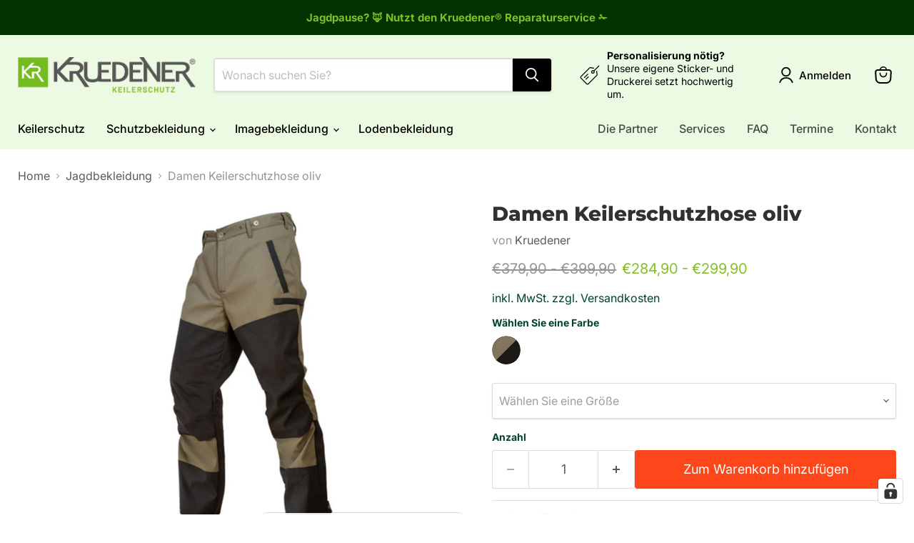

--- FILE ---
content_type: text/html; charset=utf-8
request_url: https://kruedener.com/collections/jagdbekleidung/products/damen-keilerschutzhose-oliv
body_size: 43690
content:
<!doctype html>
<html class="no-js no-touch" lang="de">
  <head>
  <script>
    window.Store = window.Store || {};
    window.Store.id = 71605289233;
  </script>
    <meta charset="utf-8">
    <meta http-equiv="x-ua-compatible" content="IE=edge">
    <link rel="canonical" href="https://kruedener.com/collections/jagdbekleidung/products/damen-keilerschutzhose-oliv" />

    <link rel="preconnect" href="https://cdn.shopify.com">
    <link rel="preconnect" href="https://fonts.shopifycdn.com">
    <link rel="preconnect" href="https://v.shopify.com">
    <link rel="preconnect" href="https://cdn.shopifycloud.com">

    <title>Damen Keilerschutzhose oliv</title><meta name="description" content="Unsere als erste in Deutschland vom DPLF mit der EG-Baumusterbescheinigung ausgezeichnete Keilerschutzhose / Sauenschutzhose überzeugt mit ihrem Rundumschutz, ebenso wie unsere Hundeschutzweste durch neueste Materialkompositionen.">
    
  <link rel="shortcut icon" href="//kruedener.com/cdn/shop/files/KR_Keilerschutz_Logo_RGB_32x32.png?v=1676389505" type="image/png">



    <meta name="viewport" content="width=device-width">

    
    















<meta property="og:site_name" content="Kruedener Keilerschutz">
<meta property="og:url" content="https://kruedener.com/products/damen-keilerschutzhose-oliv">
<meta property="og:title" content="Damen Keilerschutzhose oliv">
<meta property="og:type" content="website">
<meta property="og:description" content="Unsere als erste in Deutschland vom DPLF mit der EG-Baumusterbescheinigung ausgezeichnete Keilerschutzhose / Sauenschutzhose überzeugt mit ihrem Rundumschutz, ebenso wie unsere Hundeschutzweste durch neueste Materialkompositionen.">




    
    
    

    
    
    <meta
      property="og:image"
      content="https://kruedener.com/cdn/shop/files/02-damen_Keilerschutzhose-oliv-schwarz-Gesamt-Vorderansicht-1_1200x1200.jpg?v=1709564457"
    />
    <meta
      property="og:image:secure_url"
      content="https://kruedener.com/cdn/shop/files/02-damen_Keilerschutzhose-oliv-schwarz-Gesamt-Vorderansicht-1_1200x1200.jpg?v=1709564457"
    />
    <meta property="og:image:width" content="1200" />
    <meta property="og:image:height" content="1200" />
    
    
    <meta property="og:image:alt" content="Social media image" />
  
















<meta name="twitter:title" content="Damen Keilerschutzhose oliv">
<meta name="twitter:description" content="Unsere als erste in Deutschland vom DPLF mit der EG-Baumusterbescheinigung ausgezeichnete Keilerschutzhose / Sauenschutzhose überzeugt mit ihrem Rundumschutz, ebenso wie unsere Hundeschutzweste durch neueste Materialkompositionen.">


    
    
    
      
      
      <meta name="twitter:card" content="summary">
    
    
    <meta
      property="twitter:image"
      content="https://kruedener.com/cdn/shop/files/02-damen_Keilerschutzhose-oliv-schwarz-Gesamt-Vorderansicht-1_1200x1200_crop_center.jpg?v=1709564457"
    />
    <meta property="twitter:image:width" content="1200" />
    <meta property="twitter:image:height" content="1200" />
    
    
    <meta property="twitter:image:alt" content="Social media image" />
  



    <link rel="preload" href="//kruedener.com/cdn/fonts/inter/inter_n5.d7101d5e168594dd06f56f290dd759fba5431d97.woff2" as="font" crossorigin="anonymous">
    <link rel="preload" as="style" href="//kruedener.com/cdn/shop/t/6/assets/theme.css?v=12356258430938395271765989429">

    <script>window.performance && window.performance.mark && window.performance.mark('shopify.content_for_header.start');</script><meta id="shopify-digital-wallet" name="shopify-digital-wallet" content="/71605289233/digital_wallets/dialog">
<meta name="shopify-checkout-api-token" content="3ef9371237c5e15afda56bf39565416c">
<link rel="alternate" type="application/json+oembed" href="https://kruedener.com/products/damen-keilerschutzhose-oliv.oembed">
<script async="async" src="/checkouts/internal/preloads.js?locale=de-DE"></script>
<script id="apple-pay-shop-capabilities" type="application/json">{"shopId":71605289233,"countryCode":"DE","currencyCode":"EUR","merchantCapabilities":["supports3DS"],"merchantId":"gid:\/\/shopify\/Shop\/71605289233","merchantName":"Kruedener Keilerschutz","requiredBillingContactFields":["postalAddress","email","phone"],"requiredShippingContactFields":["postalAddress","email","phone"],"shippingType":"shipping","supportedNetworks":["visa","maestro","masterCard"],"total":{"type":"pending","label":"Kruedener Keilerschutz","amount":"1.00"},"shopifyPaymentsEnabled":true,"supportsSubscriptions":true}</script>
<script id="shopify-features" type="application/json">{"accessToken":"3ef9371237c5e15afda56bf39565416c","betas":["rich-media-storefront-analytics"],"domain":"kruedener.com","predictiveSearch":true,"shopId":71605289233,"locale":"de"}</script>
<script>var Shopify = Shopify || {};
Shopify.shop = "kruedener.myshopify.com";
Shopify.locale = "de";
Shopify.currency = {"active":"EUR","rate":"1.0"};
Shopify.country = "DE";
Shopify.theme = {"name":"Empire (11.1.2024)","id":157026812234,"schema_name":"Empire","schema_version":"10.0.1","theme_store_id":null,"role":"main"};
Shopify.theme.handle = "null";
Shopify.theme.style = {"id":null,"handle":null};
Shopify.cdnHost = "kruedener.com/cdn";
Shopify.routes = Shopify.routes || {};
Shopify.routes.root = "/";</script>
<script type="module">!function(o){(o.Shopify=o.Shopify||{}).modules=!0}(window);</script>
<script>!function(o){function n(){var o=[];function n(){o.push(Array.prototype.slice.apply(arguments))}return n.q=o,n}var t=o.Shopify=o.Shopify||{};t.loadFeatures=n(),t.autoloadFeatures=n()}(window);</script>
<script id="shop-js-analytics" type="application/json">{"pageType":"product"}</script>
<script defer="defer" async type="module" src="//kruedener.com/cdn/shopifycloud/shop-js/modules/v2/client.init-shop-cart-sync_BH0MO3MH.de.esm.js"></script>
<script defer="defer" async type="module" src="//kruedener.com/cdn/shopifycloud/shop-js/modules/v2/chunk.common_BErAfWaM.esm.js"></script>
<script defer="defer" async type="module" src="//kruedener.com/cdn/shopifycloud/shop-js/modules/v2/chunk.modal_DqzNaksh.esm.js"></script>
<script type="module">
  await import("//kruedener.com/cdn/shopifycloud/shop-js/modules/v2/client.init-shop-cart-sync_BH0MO3MH.de.esm.js");
await import("//kruedener.com/cdn/shopifycloud/shop-js/modules/v2/chunk.common_BErAfWaM.esm.js");
await import("//kruedener.com/cdn/shopifycloud/shop-js/modules/v2/chunk.modal_DqzNaksh.esm.js");

  window.Shopify.SignInWithShop?.initShopCartSync?.({"fedCMEnabled":true,"windoidEnabled":true});

</script>
<script id="__st">var __st={"a":71605289233,"offset":3600,"reqid":"01c86c6d-18d0-400c-94bf-5b4a16eaf9f3-1769874173","pageurl":"kruedener.com\/collections\/jagdbekleidung\/products\/damen-keilerschutzhose-oliv","u":"d68816bb0801","p":"product","rtyp":"product","rid":8164064330001};</script>
<script>window.ShopifyPaypalV4VisibilityTracking = true;</script>
<script id="captcha-bootstrap">!function(){'use strict';const t='contact',e='account',n='new_comment',o=[[t,t],['blogs',n],['comments',n],[t,'customer']],c=[[e,'customer_login'],[e,'guest_login'],[e,'recover_customer_password'],[e,'create_customer']],r=t=>t.map((([t,e])=>`form[action*='/${t}']:not([data-nocaptcha='true']) input[name='form_type'][value='${e}']`)).join(','),a=t=>()=>t?[...document.querySelectorAll(t)].map((t=>t.form)):[];function s(){const t=[...o],e=r(t);return a(e)}const i='password',u='form_key',d=['recaptcha-v3-token','g-recaptcha-response','h-captcha-response',i],f=()=>{try{return window.sessionStorage}catch{return}},m='__shopify_v',_=t=>t.elements[u];function p(t,e,n=!1){try{const o=window.sessionStorage,c=JSON.parse(o.getItem(e)),{data:r}=function(t){const{data:e,action:n}=t;return t[m]||n?{data:e,action:n}:{data:t,action:n}}(c);for(const[e,n]of Object.entries(r))t.elements[e]&&(t.elements[e].value=n);n&&o.removeItem(e)}catch(o){console.error('form repopulation failed',{error:o})}}const l='form_type',E='cptcha';function T(t){t.dataset[E]=!0}const w=window,h=w.document,L='Shopify',v='ce_forms',y='captcha';let A=!1;((t,e)=>{const n=(g='f06e6c50-85a8-45c8-87d0-21a2b65856fe',I='https://cdn.shopify.com/shopifycloud/storefront-forms-hcaptcha/ce_storefront_forms_captcha_hcaptcha.v1.5.2.iife.js',D={infoText:'Durch hCaptcha geschützt',privacyText:'Datenschutz',termsText:'Allgemeine Geschäftsbedingungen'},(t,e,n)=>{const o=w[L][v],c=o.bindForm;if(c)return c(t,g,e,D).then(n);var r;o.q.push([[t,g,e,D],n]),r=I,A||(h.body.append(Object.assign(h.createElement('script'),{id:'captcha-provider',async:!0,src:r})),A=!0)});var g,I,D;w[L]=w[L]||{},w[L][v]=w[L][v]||{},w[L][v].q=[],w[L][y]=w[L][y]||{},w[L][y].protect=function(t,e){n(t,void 0,e),T(t)},Object.freeze(w[L][y]),function(t,e,n,w,h,L){const[v,y,A,g]=function(t,e,n){const i=e?o:[],u=t?c:[],d=[...i,...u],f=r(d),m=r(i),_=r(d.filter((([t,e])=>n.includes(e))));return[a(f),a(m),a(_),s()]}(w,h,L),I=t=>{const e=t.target;return e instanceof HTMLFormElement?e:e&&e.form},D=t=>v().includes(t);t.addEventListener('submit',(t=>{const e=I(t);if(!e)return;const n=D(e)&&!e.dataset.hcaptchaBound&&!e.dataset.recaptchaBound,o=_(e),c=g().includes(e)&&(!o||!o.value);(n||c)&&t.preventDefault(),c&&!n&&(function(t){try{if(!f())return;!function(t){const e=f();if(!e)return;const n=_(t);if(!n)return;const o=n.value;o&&e.removeItem(o)}(t);const e=Array.from(Array(32),(()=>Math.random().toString(36)[2])).join('');!function(t,e){_(t)||t.append(Object.assign(document.createElement('input'),{type:'hidden',name:u})),t.elements[u].value=e}(t,e),function(t,e){const n=f();if(!n)return;const o=[...t.querySelectorAll(`input[type='${i}']`)].map((({name:t})=>t)),c=[...d,...o],r={};for(const[a,s]of new FormData(t).entries())c.includes(a)||(r[a]=s);n.setItem(e,JSON.stringify({[m]:1,action:t.action,data:r}))}(t,e)}catch(e){console.error('failed to persist form',e)}}(e),e.submit())}));const S=(t,e)=>{t&&!t.dataset[E]&&(n(t,e.some((e=>e===t))),T(t))};for(const o of['focusin','change'])t.addEventListener(o,(t=>{const e=I(t);D(e)&&S(e,y())}));const B=e.get('form_key'),M=e.get(l),P=B&&M;t.addEventListener('DOMContentLoaded',(()=>{const t=y();if(P)for(const e of t)e.elements[l].value===M&&p(e,B);[...new Set([...A(),...v().filter((t=>'true'===t.dataset.shopifyCaptcha))])].forEach((e=>S(e,t)))}))}(h,new URLSearchParams(w.location.search),n,t,e,['guest_login'])})(!0,!0)}();</script>
<script integrity="sha256-4kQ18oKyAcykRKYeNunJcIwy7WH5gtpwJnB7kiuLZ1E=" data-source-attribution="shopify.loadfeatures" defer="defer" src="//kruedener.com/cdn/shopifycloud/storefront/assets/storefront/load_feature-a0a9edcb.js" crossorigin="anonymous"></script>
<script data-source-attribution="shopify.dynamic_checkout.dynamic.init">var Shopify=Shopify||{};Shopify.PaymentButton=Shopify.PaymentButton||{isStorefrontPortableWallets:!0,init:function(){window.Shopify.PaymentButton.init=function(){};var t=document.createElement("script");t.src="https://kruedener.com/cdn/shopifycloud/portable-wallets/latest/portable-wallets.de.js",t.type="module",document.head.appendChild(t)}};
</script>
<script data-source-attribution="shopify.dynamic_checkout.buyer_consent">
  function portableWalletsHideBuyerConsent(e){var t=document.getElementById("shopify-buyer-consent"),n=document.getElementById("shopify-subscription-policy-button");t&&n&&(t.classList.add("hidden"),t.setAttribute("aria-hidden","true"),n.removeEventListener("click",e))}function portableWalletsShowBuyerConsent(e){var t=document.getElementById("shopify-buyer-consent"),n=document.getElementById("shopify-subscription-policy-button");t&&n&&(t.classList.remove("hidden"),t.removeAttribute("aria-hidden"),n.addEventListener("click",e))}window.Shopify?.PaymentButton&&(window.Shopify.PaymentButton.hideBuyerConsent=portableWalletsHideBuyerConsent,window.Shopify.PaymentButton.showBuyerConsent=portableWalletsShowBuyerConsent);
</script>
<script data-source-attribution="shopify.dynamic_checkout.cart.bootstrap">document.addEventListener("DOMContentLoaded",(function(){function t(){return document.querySelector("shopify-accelerated-checkout-cart, shopify-accelerated-checkout")}if(t())Shopify.PaymentButton.init();else{new MutationObserver((function(e,n){t()&&(Shopify.PaymentButton.init(),n.disconnect())})).observe(document.body,{childList:!0,subtree:!0})}}));
</script>
<link id="shopify-accelerated-checkout-styles" rel="stylesheet" media="screen" href="https://kruedener.com/cdn/shopifycloud/portable-wallets/latest/accelerated-checkout-backwards-compat.css" crossorigin="anonymous">
<style id="shopify-accelerated-checkout-cart">
        #shopify-buyer-consent {
  margin-top: 1em;
  display: inline-block;
  width: 100%;
}

#shopify-buyer-consent.hidden {
  display: none;
}

#shopify-subscription-policy-button {
  background: none;
  border: none;
  padding: 0;
  text-decoration: underline;
  font-size: inherit;
  cursor: pointer;
}

#shopify-subscription-policy-button::before {
  box-shadow: none;
}

      </style>

<script>window.performance && window.performance.mark && window.performance.mark('shopify.content_for_header.end');</script>

    <link href="//kruedener.com/cdn/shop/t/6/assets/theme.css?v=12356258430938395271765989429" rel="stylesheet" type="text/css" media="all" />

    
    <script>
      window.Theme = window.Theme || {};
      window.Theme.version = '10.0.1';
      window.Theme.name = 'Empire';
      window.Theme.routes = {
        "root_url": "/",
        "account_url": "/account",
        "account_login_url": "https://shopify.com/71605289233/account?locale=de&region_country=DE",
        "account_logout_url": "/account/logout",
        "account_register_url": "https://shopify.com/71605289233/account?locale=de",
        "account_addresses_url": "/account/addresses",
        "collections_url": "/collections",
        "all_products_collection_url": "/collections/all",
        "search_url": "/search",
        "predictive_search_url": "/search/suggest",
        "cart_url": "/cart",
        "cart_add_url": "/cart/add",
        "cart_change_url": "/cart/change",
        "cart_clear_url": "/cart/clear",
        "product_recommendations_url": "/recommendations/products",
      };
    </script>
    

  <!-- BEGIN app block: shopify://apps/complianz-gdpr-cookie-consent/blocks/bc-block/e49729f0-d37d-4e24-ac65-e0e2f472ac27 -->

    
    
<link id='complianz-css' rel="stylesheet" href=https://cdn.shopify.com/extensions/019c040e-03b8-731c-ab77-232f75008d84/gdpr-legal-cookie-77/assets/complainz.css media="print" onload="this.media='all'">
    <style>
        #iubenda-iframe.iubenda-iframe-branded > div.purposes-header,
        #iubenda-iframe.iubenda-iframe-branded > div.iub-cmp-header,
        #purposes-container > div.purposes-header,
        #iubenda-cs-banner .iubenda-cs-brand {
            background-color: #ffffff !important;
            color: #000000!important;
        }
        #iubenda-iframe.iubenda-iframe-branded .purposes-header .iub-btn-cp ,
        #iubenda-iframe.iubenda-iframe-branded .purposes-header .iub-btn-cp:hover,
        #iubenda-iframe.iubenda-iframe-branded .purposes-header .iub-btn-back:hover  {
            background-color: #ffffff !important;
            opacity: 1 !important;
        }
        #iubenda-cs-banner .iub-toggle .iub-toggle-label {
            color: !important;
        }
        #iubenda-iframe.iubenda-iframe-branded .purposes-header .iub-btn-cp:hover,
        #iubenda-iframe.iubenda-iframe-branded .purposes-header .iub-btn-back:hover {
            background-color: !important;
            color: !important;
        }
        #iubenda-cs-banner #iubenda-cs-title {
            font-size: 14px !important;
        }
        #iubenda-cs-banner .iubenda-cs-content,
        #iubenda-cs-title,
        .iub-toggle-checkbox.granular-control-checkbox span {
            background-color: #FFFFFF !important;
            color: #0A0A0A !important;
            font-size: 14px !important;
        }
        #iubenda-cs-banner .iubenda-cs-close-btn {
            font-size: 14px !important;
            background-color: #FFFFFF !important;
        }
        #iubenda-cs-banner .iubenda-cs-opt-group {
            color: #FFFFFF !important;
        }
        #iubenda-cs-banner .iubenda-cs-opt-group button,
        .iubenda-alert button.iubenda-button-cancel {
            background-color: #FFFFFF!important;
            color: #007BBC!important;
        }
        #iubenda-cs-banner .iubenda-cs-opt-group button.iubenda-cs-accept-btn,
        #iubenda-cs-banner .iubenda-cs-opt-group button.iubenda-cs-btn-primary,
        .iubenda-alert button.iubenda-button-confirm {
            background-color: #007BBC !important;
            color: #FFFFFF !important;
        }
        #iubenda-cs-banner .iubenda-cs-opt-group button.iubenda-cs-reject-btn {
            background-color: #007BBC!important;
            color: #FFFFFF!important;
        }

        #iubenda-cs-banner .iubenda-banner-content button {
            cursor: pointer !important;
            color: currentColor !important;
            text-decoration: underline !important;
            border: none !important;
            background-color: transparent !important;
            font-size: 100% !important;
            padding: 0 !important;
        }

        #iubenda-cs-banner .iubenda-cs-opt-group button {
            border-radius: 4px !important;
            padding-block: 10px !important;
        }
        @media (min-width: 640px) {
            #iubenda-cs-banner.iubenda-cs-default-floating:not(.iubenda-cs-top):not(.iubenda-cs-center) .iubenda-cs-container, #iubenda-cs-banner.iubenda-cs-default-floating:not(.iubenda-cs-bottom):not(.iubenda-cs-center) .iubenda-cs-container, #iubenda-cs-banner.iubenda-cs-default-floating.iubenda-cs-center:not(.iubenda-cs-top):not(.iubenda-cs-bottom) .iubenda-cs-container {
                width: 560px !important;
            }
            #iubenda-cs-banner.iubenda-cs-default-floating:not(.iubenda-cs-top):not(.iubenda-cs-center) .iubenda-cs-opt-group, #iubenda-cs-banner.iubenda-cs-default-floating:not(.iubenda-cs-bottom):not(.iubenda-cs-center) .iubenda-cs-opt-group, #iubenda-cs-banner.iubenda-cs-default-floating.iubenda-cs-center:not(.iubenda-cs-top):not(.iubenda-cs-bottom) .iubenda-cs-opt-group {
                flex-direction: row !important;
            }
            #iubenda-cs-banner .iubenda-cs-opt-group button:not(:last-of-type),
            #iubenda-cs-banner .iubenda-cs-opt-group button {
                margin-right: 4px !important;
            }
            #iubenda-cs-banner .iubenda-cs-container .iubenda-cs-brand {
                position: absolute !important;
                inset-block-start: 6px;
            }
        }
        #iubenda-cs-banner.iubenda-cs-default-floating:not(.iubenda-cs-top):not(.iubenda-cs-center) .iubenda-cs-opt-group > div, #iubenda-cs-banner.iubenda-cs-default-floating:not(.iubenda-cs-bottom):not(.iubenda-cs-center) .iubenda-cs-opt-group > div, #iubenda-cs-banner.iubenda-cs-default-floating.iubenda-cs-center:not(.iubenda-cs-top):not(.iubenda-cs-bottom) .iubenda-cs-opt-group > div {
            flex-direction: row-reverse;
            width: 100% !important;
        }

        .iubenda-cs-brand-badge-outer, .iubenda-cs-brand-badge, #iubenda-cs-banner.iubenda-cs-default-floating.iubenda-cs-bottom .iubenda-cs-brand-badge-outer,
        #iubenda-cs-banner.iubenda-cs-default.iubenda-cs-bottom .iubenda-cs-brand-badge-outer,
        #iubenda-cs-banner.iubenda-cs-default:not(.iubenda-cs-left) .iubenda-cs-brand-badge-outer,
        #iubenda-cs-banner.iubenda-cs-default-floating:not(.iubenda-cs-left) .iubenda-cs-brand-badge-outer {
            display: none !important
        }

        #iubenda-cs-banner:not(.iubenda-cs-top):not(.iubenda-cs-bottom) .iubenda-cs-container.iubenda-cs-themed {
            flex-direction: row !important;
        }

        #iubenda-cs-banner #iubenda-cs-title,
        #iubenda-cs-banner #iubenda-cs-custom-title {
            justify-self: center !important;
            font-size: 14px !important;
            font-family: -apple-system,sans-serif !important;
            margin-inline: auto !important;
            width: 55% !important;
            text-align: center;
            font-weight: 600;
            visibility: unset;
        }

        @media (max-width: 640px) {
            #iubenda-cs-banner #iubenda-cs-title,
            #iubenda-cs-banner #iubenda-cs-custom-title {
                display: block;
            }
        }

        #iubenda-cs-banner .iubenda-cs-brand img {
            max-width: 110px !important;
            min-height: 32px !important;
        }
        #iubenda-cs-banner .iubenda-cs-container .iubenda-cs-brand {
            background: none !important;
            padding: 0px !important;
            margin-block-start:10px !important;
            margin-inline-start:16px !important;
        }

        #iubenda-cs-banner .iubenda-cs-opt-group button {
            padding-inline: 4px !important;
        }

    </style>
    
    
    
    

    <script type="text/javascript">
        function loadScript(src) {
            return new Promise((resolve, reject) => {
                const s = document.createElement("script");
                s.src = src;
                s.charset = "UTF-8";
                s.onload = resolve;
                s.onerror = reject;
                document.head.appendChild(s);
            });
        }

        function filterGoogleConsentModeURLs(domainsArray) {
            const googleConsentModeComplianzURls = [
                // 197, # Google Tag Manager:
                {"domain":"s.www.googletagmanager.com", "path":""},
                {"domain":"www.tagmanager.google.com", "path":""},
                {"domain":"www.googletagmanager.com", "path":""},
                {"domain":"googletagmanager.com", "path":""},
                {"domain":"tagassistant.google.com", "path":""},
                {"domain":"tagmanager.google.com", "path":""},

                // 2110, # Google Analytics 4:
                {"domain":"www.analytics.google.com", "path":""},
                {"domain":"www.google-analytics.com", "path":""},
                {"domain":"ssl.google-analytics.com", "path":""},
                {"domain":"google-analytics.com", "path":""},
                {"domain":"analytics.google.com", "path":""},
                {"domain":"region1.google-analytics.com", "path":""},
                {"domain":"region1.analytics.google.com", "path":""},
                {"domain":"*.google-analytics.com", "path":""},
                {"domain":"www.googletagmanager.com", "path":"/gtag/js?id=G"},
                {"domain":"googletagmanager.com", "path":"/gtag/js?id=UA"},
                {"domain":"www.googletagmanager.com", "path":"/gtag/js?id=UA"},
                {"domain":"googletagmanager.com", "path":"/gtag/js?id=G"},

                // 177, # Google Ads conversion tracking:
                {"domain":"googlesyndication.com", "path":""},
                {"domain":"media.admob.com", "path":""},
                {"domain":"gmodules.com", "path":""},
                {"domain":"ad.ytsa.net", "path":""},
                {"domain":"dartmotif.net", "path":""},
                {"domain":"dmtry.com", "path":""},
                {"domain":"go.channelintelligence.com", "path":""},
                {"domain":"googleusercontent.com", "path":""},
                {"domain":"googlevideo.com", "path":""},
                {"domain":"gvt1.com", "path":""},
                {"domain":"links.channelintelligence.com", "path":""},
                {"domain":"obrasilinteirojoga.com.br", "path":""},
                {"domain":"pcdn.tcgmsrv.net", "path":""},
                {"domain":"rdr.tag.channelintelligence.com", "path":""},
                {"domain":"static.googleadsserving.cn", "path":""},
                {"domain":"studioapi.doubleclick.com", "path":""},
                {"domain":"teracent.net", "path":""},
                {"domain":"ttwbs.channelintelligence.com", "path":""},
                {"domain":"wtb.channelintelligence.com", "path":""},
                {"domain":"youknowbest.com", "path":""},
                {"domain":"doubleclick.net", "path":""},
                {"domain":"redirector.gvt1.com", "path":""},

                //116, # Google Ads Remarketing
                {"domain":"googlesyndication.com", "path":""},
                {"domain":"media.admob.com", "path":""},
                {"domain":"gmodules.com", "path":""},
                {"domain":"ad.ytsa.net", "path":""},
                {"domain":"dartmotif.net", "path":""},
                {"domain":"dmtry.com", "path":""},
                {"domain":"go.channelintelligence.com", "path":""},
                {"domain":"googleusercontent.com", "path":""},
                {"domain":"googlevideo.com", "path":""},
                {"domain":"gvt1.com", "path":""},
                {"domain":"links.channelintelligence.com", "path":""},
                {"domain":"obrasilinteirojoga.com.br", "path":""},
                {"domain":"pcdn.tcgmsrv.net", "path":""},
                {"domain":"rdr.tag.channelintelligence.com", "path":""},
                {"domain":"static.googleadsserving.cn", "path":""},
                {"domain":"studioapi.doubleclick.com", "path":""},
                {"domain":"teracent.net", "path":""},
                {"domain":"ttwbs.channelintelligence.com", "path":""},
                {"domain":"wtb.channelintelligence.com", "path":""},
                {"domain":"youknowbest.com", "path":""},
                {"domain":"doubleclick.net", "path":""},
                {"domain":"redirector.gvt1.com", "path":""}
            ];

            if (!Array.isArray(domainsArray)) { 
                return [];
            }

            const blockedPairs = new Map();
            for (const rule of googleConsentModeComplianzURls) {
                if (!blockedPairs.has(rule.domain)) {
                    blockedPairs.set(rule.domain, new Set());
                }
                blockedPairs.get(rule.domain).add(rule.path);
            }

            return domainsArray.filter(item => {
                const paths = blockedPairs.get(item.d);
                return !(paths && paths.has(item.p));
            });
        }

        function setupAutoblockingByDomain() {
            // autoblocking by domain
            const autoblockByDomainArray = [];
            const prefixID = '10000' // to not get mixed with real metis ids
            let cmpBlockerDomains = []
            let cmpCmplcVendorsPurposes = {}
            let counter = 1
            for (const object of autoblockByDomainArray) {
                cmpBlockerDomains.push({
                    d: object.d,
                    p: object.path,
                    v: prefixID + counter,
                });
                counter++;
            }
            
            counter = 1
            for (const object of autoblockByDomainArray) {
                cmpCmplcVendorsPurposes[prefixID + counter] = object?.p ?? '1';
                counter++;
            }

            Object.defineProperty(window, "cmp_iub_vendors_purposes", {
                get() {
                    return cmpCmplcVendorsPurposes;
                },
                set(value) {
                    cmpCmplcVendorsPurposes = { ...cmpCmplcVendorsPurposes, ...value };
                }
            });
            const basicGmc = true;


            Object.defineProperty(window, "cmp_importblockerdomains", {
                get() {
                    if (basicGmc) {
                        return filterGoogleConsentModeURLs(cmpBlockerDomains);
                    }
                    return cmpBlockerDomains;
                },
                set(value) {
                    cmpBlockerDomains = [ ...cmpBlockerDomains, ...value ];
                }
            });
        }

        function enforceRejectionRecovery() {
            const base = (window._iub = window._iub || {});
            const featuresHolder = {};

            function lockFlagOn(holder) {
                const desc = Object.getOwnPropertyDescriptor(holder, 'rejection_recovery');
                if (!desc) {
                    Object.defineProperty(holder, 'rejection_recovery', {
                        get() { return true; },
                        set(_) { /* ignore */ },
                        enumerable: true,
                        configurable: false
                    });
                }
                return holder;
            }

            Object.defineProperty(base, 'csFeatures', {
                configurable: false,
                enumerable: true,
                get() {
                    return featuresHolder;
                },
                set(obj) {
                    if (obj && typeof obj === 'object') {
                        Object.keys(obj).forEach(k => {
                            if (k !== 'rejection_recovery') {
                                featuresHolder[k] = obj[k];
                            }
                        });
                    }
                    // we lock it, it won't try to redefine
                    lockFlagOn(featuresHolder);
                }
            });

            // Ensure an object is exposed even if read early
            if (!('csFeatures' in base)) {
                base.csFeatures = {};
            } else {
                // If someone already set it synchronously, merge and lock now.
                base.csFeatures = base.csFeatures;
            }
        }

        function splitDomains(joinedString) {
            if (!joinedString) {
                return []; // empty string -> empty array
            }
            return joinedString.split(";");
        }

        function setupWhitelist() {
            // Whitelist by domain:
            const whitelistString = "";
            const whitelist_array = [...splitDomains(whitelistString)];
            if (Array.isArray(window?.cmp_block_ignoredomains)) {
                window.cmp_block_ignoredomains = [...whitelist_array, ...window.cmp_block_ignoredomains];
            }
        }

        async function initIubenda() {
            const currentCsConfiguration = {"banner":{"acceptButtonDisplay":true,"rejectButtonDisplay":true,"customizeButtonDisplay":true,"position":"float-center","backgroundOverlay":false,"fontSize":"14px","content":"","acceptButtonCaption":"","rejectButtonCaption":"","customizeButtonCaption":"","backgroundColor":"#FFFFFF","cookiePolicyLinkColor":"#4DA8DA","textColor":"#0A0A0A","acceptButtonColor":"#007BBC","acceptButtonCaptionColor":"#FFFFFF","rejectButtonColor":"#007BBC","rejectButtonCaptionColor":"#FFFFFF","customizeButtonColor":"#FFFFFF","customizeButtonCaptionColor":"#007BBC","applyStyles":"false","logo":""},"privacyWidget":true,"siteId":4358250,"cookiePolicyIds":{"en":23572515}};
            const preview_config = {"format_and_position":{"has_background_overlay":false,"position":"float-center"},"text":{"fontsize":"14px","content":{"title":{"bg":"","ca":"","cs":"","da":"","de":"","el":"","en":"","en-GB":"","es":"","et":"","fi":"","fr":"","hr":"","hu":"","it":"","lt":"","lv":"","nl":"","no":"","pl":"","pt":"","pt-BR":"","ro":"","ru":"","sk":"","sl":"","sv":""},"hideTitle":false,"main":{"bg":"","ca":"","cs":"","da":"","de":"","el":"","en":"","en-GB":"","es":"","et":"","fi":"","fr":"","hr":"","hu":"","it":"","lt":"","lv":"","nl":"","no":"","pl":"","pt":"","pt-BR":"","ro":"","ru":"","sk":"","sl":"","sv":""},"accept":{"bg":"","ca":"","cs":"","da":"","de":"","el":"","en":"","en-GB":"","es":"","et":"","fi":"","fr":"","hr":"","hu":"","it":"","lt":"","lv":"","nl":"","no":"","pl":"","pt":"","pt-BR":"","ro":"","ru":"","sk":"","sl":"","sv":""},"reject":{"bg":"","ca":"","cs":"","da":"","de":"","el":"","en":"","en-GB":"","es":"","et":"","fi":"","fr":"","hr":"","hu":"","it":"","lt":"","lv":"","nl":"","no":"","pl":"","pt":"","pt-BR":"","ro":"","ru":"","sk":"","sl":"","sv":""},"learnMore":{"bg":"","ca":"","cs":"","da":"","de":"","el":"","en":"","en-GB":"","es":"","et":"","fi":"","fr":"","hr":"","hu":"","it":"","lt":"","lv":"","nl":"","no":"","pl":"","pt":"","pt-BR":"","ro":"","ru":"","sk":"","sl":"","sv":""},"cp_caption":{"bg":"","ca":"","cs":"","da":"","de":"","el":"","en":"","en-GB":"","es":"","et":"","fi":"","fr":"","hr":"","hu":"","it":"","lt":"","lv":"","nl":"","no":"","pl":"","pt":"","pt-BR":"","ro":"","ru":"","sk":"","sl":"","sv":""}}},"theme":{"setting_type":0,"standard":{"subtype":"light"},"color":{"selected_color":"Mint","selected_color_style":"neutral"},"custom":{"main":{"background":"#ffffff","text":"#000000"},"acceptButton":{"background":"#ffffff","text":"#000000"},"rejectButton":{"background":"#ffffff","text":"#000000"},"learnMoreButton":{"background":"#ffffff","text":"#000000"}},"logo":{"type":0,"add_from_url":{"url":"","brand_header_color":"#ffffff","brand_text_color":"#000000"},"upload":{"src":"","brand_header_color":"#ffffff","brand_text_color":"#000000"}}},"privacyWidget":true,"cookiePolicyPageUrl":"\/pages\/cookie-policy","privacyPolicyPageUrl":"\/policies\/privacy-policy","primaryDomain":"https:\/\/kruedener.com"};
            const settings = {"businessLocation":null,"targetRegions":[],"legislations":{"isAutomatic":true,"customLegislations":{"gdprApplies":true,"usprApplies":false,"ccpaApplies":false,"lgpdApplies":false}},"googleConsentMode":false,"microsoftConsentMode":false,"enableTcf":false,"fallbackLanguage":"en","emailNotification":true,"disableAutoBlocking":false,"enableAdvanceGCM":true};

            const supportedLangs = [
            'bg','ca','cs','da','de','el','en','en-GB','es','et',
            'fi','fr','hr','hu','it','lt','lv','nl','no','pl',
            'pt','pt-BR','ro','ru','sk','sl','sv'
            ];

            // Build i18n map; prefer globals (e.g., window.it / window.en) if your locale files define them,
            // otherwise fall back to Liquid-injected JSON (cleaned_*).
            const currentLang = "de";
            const fallbackLang = "en";

            let iub_i18n = {};

            // fallback first
            (function attachFallback() {
                // If your external locale file defines a global like "window[<lang>]"
                if (typeof window[fallbackLang] !== "undefined") {
                    iub_i18n[fallbackLang] = window[fallbackLang];
                    return;
                }
            })();

            // then current
            (function attachCurrent() {
            if (supportedLangs.includes(currentLang)) {
                if (typeof window[currentLang] !== "undefined") {
                    iub_i18n[currentLang] = window[currentLang];
                    return;
                }
            }
            })();

            const localeRootUrl = "/";
            const normalizedLocaleRoot = localeRootUrl.startsWith('/') ? localeRootUrl : `/${localeRootUrl}`;
            const isPrimaryLang = normalizedLocaleRoot === '/';

            const hasCookiePolicyForLocale = Boolean(currentCsConfiguration?.cookiePolicyIds?.[currentLang]);
            const localePath = isPrimaryLang ? '' : (hasCookiePolicyForLocale ? normalizedLocaleRoot : `/${fallbackLang}`);
            const primaryDomain = "https://kruedener.com";
            const cookiePolicyPageUrl = "/pages/cookie-policy";
            const privacyPolicyPageUrl = "/policies/privacy-policy";

            const cookiePolicyId =
            currentCsConfiguration?.cookiePolicyIds[currentLang] ??
            currentCsConfiguration?.cookiePolicyIds[fallbackLang];

            // 🔴 IMPORTANT: make _iub global
            window._iub = window?._iub || [];
            const _iub = window._iub;

            _iub.csConfiguration = {
                ..._iub.csConfiguration,
                ...currentCsConfiguration,
                cookiePolicyId,
                consentOnContinuedBrowsing:  false,
                perPurposeConsent:           true,
                countryDetection:            true,
                enableGdpr:                  settings?.legislations?.customLegislations?.gdprApplies,
                enableUspr:                  settings?.legislations?.customLegislations?.usprApplies,
                enableCcpa:                  settings?.legislations?.customLegislations?.ccpaApplies,
                enableLgpd:                  settings?.legislations?.customLegislations?.lgpdApplies,
                googleConsentMode:           settings?.googleConsentMode,
                uetConsentMode:              settings?.microsoftConsentMode,
                enableTcf:                   settings?.enableTcf,
                tcfPublisherCC:              settings?.businessLocation,
                lang:                        supportedLangs.includes(currentLang) ? currentLang : fallbackLang,
                i18n:                        iub_i18n,
                brand:                       'Complianz',
                cookiePolicyInOtherWindow:   true,
                cookiePolicyUrl:             `${primaryDomain}${localePath}${cookiePolicyPageUrl}`,
                privacyPolicyUrl:            `${primaryDomain}${localePath}${privacyPolicyPageUrl}`,
                floatingPreferencesButtonDisplay: currentCsConfiguration?.privacyWidget ? (currentCsConfiguration?.banner?.privacyWidgetPosition ?? 'bottom-right') : false,
                cmpId:                       { tcf: 332 },
                callback:                    {},
                purposes:                    "1, 2, 3, 4, 5",
                promptToAcceptOnBlockedElements: true,
                googleEnableAdvertiserConsentMode: settings?.googleConsentMode && settings?.enableTcf
            };
            window._cmplc = {
                csConfiguration: {
                    cookiePolicyId
                }
            }
            const customeContent = preview_config?.text?.content ?? {};
            const titleContent =
            customeContent?.title?.hasOwnProperty(currentLang) ? customeContent?.title[currentLang] :
            customeContent?.title?.hasOwnProperty(fallbackLang) ? customeContent?.title[fallbackLang] : '';
            let mainContent =
            customeContent?.main?.hasOwnProperty(currentLang) ? customeContent?.main[currentLang] :
            customeContent?.main?.hasOwnProperty(fallbackLang) ? customeContent?.main[fallbackLang] : '';
            if (titleContent !== '') {
            mainContent = mainContent !== '' ? `<h2 id='iubenda-cs-custom-title'>${titleContent}</h2>${mainContent}` : '';
            }

            _iub.csConfiguration.banner = {
            ..._iub.csConfiguration.banner,
            content: mainContent,
            acceptButtonCaption:
                customeContent?.accept?.hasOwnProperty(currentLang) ? customeContent?.accept[currentLang] :
                customeContent?.accept?.hasOwnProperty(fallbackLang) ? customeContent?.accept[fallbackLang] : '',
            rejectButtonCaption:
                customeContent?.reject?.hasOwnProperty(currentLang) ? customeContent?.reject[currentLang] :
                customeContent?.reject?.hasOwnProperty(fallbackLang) ? customeContent?.reject[fallbackLang] : '',
            customizeButtonCaption:
                customeContent?.learnMore?.hasOwnProperty(currentLang) ? customeContent?.learnMore[currentLang] :
                customeContent?.learnMore?.hasOwnProperty(fallbackLang) ? customeContent?.learnMore[fallbackLang] : '',
            cookiePolicyLinkCaption:
                customeContent?.cp_caption?.hasOwnProperty(currentLang) ? customeContent?.cp_caption[currentLang] :
                customeContent?.cp_caption?.hasOwnProperty(fallbackLang) ? customeContent?.cp_caption[fallbackLang] : '',
            };

            var onPreferenceExpressedOrNotNeededCallback = function(prefs) {
                var isPrefEmpty = !prefs || Object.keys(prefs).length === 0;
                var consent = isPrefEmpty ? _iub.cs.api.getPreferences() : prefs;
                var shopifyPurposes = {
                    "analytics": [4, 's'],
                    "marketing": [5, 'adv'],
                    "preferences": [2, 3],
                    "sale_of_data": ['s', 'sh'],
                }
                var expressedConsent = {};
                Object.keys(shopifyPurposes).forEach(function(purposeItem) {
                    var purposeExpressed = null
                    shopifyPurposes[purposeItem].forEach(item => {
                    if (consent.purposes && typeof consent.purposes[item] === 'boolean') {
                        purposeExpressed = consent.purposes[item];
                    }
                    if (consent.uspr && typeof consent.uspr[item] === 'boolean' && purposeExpressed !== false) {
                        purposeExpressed = consent.uspr[item];
                    }
                    })
                    if (typeof purposeExpressed === 'boolean') {
                        expressedConsent[purposeItem] = purposeExpressed;
                    }
                })

                var oldConsentOfCustomer = Shopify.customerPrivacy.currentVisitorConsent();
                if (oldConsentOfCustomer["sale_of_data"] !== 'no') {
                    expressedConsent["sale_of_data"] = true;
                }

                window.Shopify.customerPrivacy.setTrackingConsent(expressedConsent, function() {});
            }

            var onCcpaOptOutCallback = function () {
                window.Shopify.customerPrivacy.setTrackingConsent({ "sale_of_data": false });
            }
        
            var onReady = function () {
                const currentConsent = window.Shopify.customerPrivacy.currentVisitorConsent();
                delete currentConsent['sale_of_data'];
                if (Object.values(currentConsent).some(consent => consent !== '') || !_iub.cs.state.needsConsent) {
                    return;
                }
                window._iub.cs.api.showBanner();
            }

            _iub.csConfiguration.callback.onPreferenceExpressedOrNotNeeded = onPreferenceExpressedOrNotNeededCallback;
            _iub.csConfiguration.callback.onCcpaOptOut = onCcpaOptOutCallback;
            _iub.csConfiguration.callback.onReady = onReady;

            window.dispatchEvent(new CustomEvent('iub::configurationIsSet'));
            window.dispatchEvent(new CustomEvent('cmplc::configurationIsSet'));
            window.COMPLIANZ_CONFIGURATION_IS_SET = true;

            if (settings?.disableAutoBlocking === true) {
                await loadScript(`https://cs.iubenda.com/sync/${currentCsConfiguration.siteId}.js`)
                return;
            }

            // Load Complianz autoblocking AFTER config is set and global
            await loadScript(`https://cs.iubenda.com/autoblocking/${currentCsConfiguration.siteId}.js`)
        }

        Promise.all([
            loadScript("https://cdn.shopify.com/extensions/019c040e-03b8-731c-ab77-232f75008d84/gdpr-legal-cookie-77/assets/de.js"),
            loadScript("https://cdn.shopify.com/extensions/019c040e-03b8-731c-ab77-232f75008d84/gdpr-legal-cookie-77/assets/en.js"),
        ]).then(async () => {
            // Autoblocking by domain:
            enforceRejectionRecovery();
            setupAutoblockingByDomain();
            await initIubenda();
            
        }).catch(async (err) => {
            console.error("Failed to load locale scripts:", err);
            // Autoblocking by domain:
            setupAutoblockingByDomain();
            await initIubenda();
        }).finally(() => {
            // Whitelist by domain:
            setupWhitelist();
            loadScript("https://cdn.iubenda.com/cs/iubenda_cs.js");
            if(false == true) {
                loadScript("https://cdn.iubenda.com/cs/tcf/stub-v2.js");
                loadScript("https://cdn.iubenda.com/cs/tcf/safe-tcf-v2.js");
            }
            if(false == true) {
                loadScript("//cdn.iubenda.com/cs/gpp/stub.js");
            }
        });
    </script>

    <script>
        window.Shopify.loadFeatures(
            [
                {
                name: 'consent-tracking-api',
                version: '0.1',
                },
            ],
            function(error) {
                if (error) {
                throw error;
                }
            }
        );
    </script>


<!-- END app block --><link href="https://monorail-edge.shopifysvc.com" rel="dns-prefetch">
<script>(function(){if ("sendBeacon" in navigator && "performance" in window) {try {var session_token_from_headers = performance.getEntriesByType('navigation')[0].serverTiming.find(x => x.name == '_s').description;} catch {var session_token_from_headers = undefined;}var session_cookie_matches = document.cookie.match(/_shopify_s=([^;]*)/);var session_token_from_cookie = session_cookie_matches && session_cookie_matches.length === 2 ? session_cookie_matches[1] : "";var session_token = session_token_from_headers || session_token_from_cookie || "";function handle_abandonment_event(e) {var entries = performance.getEntries().filter(function(entry) {return /monorail-edge.shopifysvc.com/.test(entry.name);});if (!window.abandonment_tracked && entries.length === 0) {window.abandonment_tracked = true;var currentMs = Date.now();var navigation_start = performance.timing.navigationStart;var payload = {shop_id: 71605289233,url: window.location.href,navigation_start,duration: currentMs - navigation_start,session_token,page_type: "product"};window.navigator.sendBeacon("https://monorail-edge.shopifysvc.com/v1/produce", JSON.stringify({schema_id: "online_store_buyer_site_abandonment/1.1",payload: payload,metadata: {event_created_at_ms: currentMs,event_sent_at_ms: currentMs}}));}}window.addEventListener('pagehide', handle_abandonment_event);}}());</script>
<script id="web-pixels-manager-setup">(function e(e,d,r,n,o){if(void 0===o&&(o={}),!Boolean(null===(a=null===(i=window.Shopify)||void 0===i?void 0:i.analytics)||void 0===a?void 0:a.replayQueue)){var i,a;window.Shopify=window.Shopify||{};var t=window.Shopify;t.analytics=t.analytics||{};var s=t.analytics;s.replayQueue=[],s.publish=function(e,d,r){return s.replayQueue.push([e,d,r]),!0};try{self.performance.mark("wpm:start")}catch(e){}var l=function(){var e={modern:/Edge?\/(1{2}[4-9]|1[2-9]\d|[2-9]\d{2}|\d{4,})\.\d+(\.\d+|)|Firefox\/(1{2}[4-9]|1[2-9]\d|[2-9]\d{2}|\d{4,})\.\d+(\.\d+|)|Chrom(ium|e)\/(9{2}|\d{3,})\.\d+(\.\d+|)|(Maci|X1{2}).+ Version\/(15\.\d+|(1[6-9]|[2-9]\d|\d{3,})\.\d+)([,.]\d+|)( \(\w+\)|)( Mobile\/\w+|) Safari\/|Chrome.+OPR\/(9{2}|\d{3,})\.\d+\.\d+|(CPU[ +]OS|iPhone[ +]OS|CPU[ +]iPhone|CPU IPhone OS|CPU iPad OS)[ +]+(15[._]\d+|(1[6-9]|[2-9]\d|\d{3,})[._]\d+)([._]\d+|)|Android:?[ /-](13[3-9]|1[4-9]\d|[2-9]\d{2}|\d{4,})(\.\d+|)(\.\d+|)|Android.+Firefox\/(13[5-9]|1[4-9]\d|[2-9]\d{2}|\d{4,})\.\d+(\.\d+|)|Android.+Chrom(ium|e)\/(13[3-9]|1[4-9]\d|[2-9]\d{2}|\d{4,})\.\d+(\.\d+|)|SamsungBrowser\/([2-9]\d|\d{3,})\.\d+/,legacy:/Edge?\/(1[6-9]|[2-9]\d|\d{3,})\.\d+(\.\d+|)|Firefox\/(5[4-9]|[6-9]\d|\d{3,})\.\d+(\.\d+|)|Chrom(ium|e)\/(5[1-9]|[6-9]\d|\d{3,})\.\d+(\.\d+|)([\d.]+$|.*Safari\/(?![\d.]+ Edge\/[\d.]+$))|(Maci|X1{2}).+ Version\/(10\.\d+|(1[1-9]|[2-9]\d|\d{3,})\.\d+)([,.]\d+|)( \(\w+\)|)( Mobile\/\w+|) Safari\/|Chrome.+OPR\/(3[89]|[4-9]\d|\d{3,})\.\d+\.\d+|(CPU[ +]OS|iPhone[ +]OS|CPU[ +]iPhone|CPU IPhone OS|CPU iPad OS)[ +]+(10[._]\d+|(1[1-9]|[2-9]\d|\d{3,})[._]\d+)([._]\d+|)|Android:?[ /-](13[3-9]|1[4-9]\d|[2-9]\d{2}|\d{4,})(\.\d+|)(\.\d+|)|Mobile Safari.+OPR\/([89]\d|\d{3,})\.\d+\.\d+|Android.+Firefox\/(13[5-9]|1[4-9]\d|[2-9]\d{2}|\d{4,})\.\d+(\.\d+|)|Android.+Chrom(ium|e)\/(13[3-9]|1[4-9]\d|[2-9]\d{2}|\d{4,})\.\d+(\.\d+|)|Android.+(UC? ?Browser|UCWEB|U3)[ /]?(15\.([5-9]|\d{2,})|(1[6-9]|[2-9]\d|\d{3,})\.\d+)\.\d+|SamsungBrowser\/(5\.\d+|([6-9]|\d{2,})\.\d+)|Android.+MQ{2}Browser\/(14(\.(9|\d{2,})|)|(1[5-9]|[2-9]\d|\d{3,})(\.\d+|))(\.\d+|)|K[Aa][Ii]OS\/(3\.\d+|([4-9]|\d{2,})\.\d+)(\.\d+|)/},d=e.modern,r=e.legacy,n=navigator.userAgent;return n.match(d)?"modern":n.match(r)?"legacy":"unknown"}(),u="modern"===l?"modern":"legacy",c=(null!=n?n:{modern:"",legacy:""})[u],f=function(e){return[e.baseUrl,"/wpm","/b",e.hashVersion,"modern"===e.buildTarget?"m":"l",".js"].join("")}({baseUrl:d,hashVersion:r,buildTarget:u}),m=function(e){var d=e.version,r=e.bundleTarget,n=e.surface,o=e.pageUrl,i=e.monorailEndpoint;return{emit:function(e){var a=e.status,t=e.errorMsg,s=(new Date).getTime(),l=JSON.stringify({metadata:{event_sent_at_ms:s},events:[{schema_id:"web_pixels_manager_load/3.1",payload:{version:d,bundle_target:r,page_url:o,status:a,surface:n,error_msg:t},metadata:{event_created_at_ms:s}}]});if(!i)return console&&console.warn&&console.warn("[Web Pixels Manager] No Monorail endpoint provided, skipping logging."),!1;try{return self.navigator.sendBeacon.bind(self.navigator)(i,l)}catch(e){}var u=new XMLHttpRequest;try{return u.open("POST",i,!0),u.setRequestHeader("Content-Type","text/plain"),u.send(l),!0}catch(e){return console&&console.warn&&console.warn("[Web Pixels Manager] Got an unhandled error while logging to Monorail."),!1}}}}({version:r,bundleTarget:l,surface:e.surface,pageUrl:self.location.href,monorailEndpoint:e.monorailEndpoint});try{o.browserTarget=l,function(e){var d=e.src,r=e.async,n=void 0===r||r,o=e.onload,i=e.onerror,a=e.sri,t=e.scriptDataAttributes,s=void 0===t?{}:t,l=document.createElement("script"),u=document.querySelector("head"),c=document.querySelector("body");if(l.async=n,l.src=d,a&&(l.integrity=a,l.crossOrigin="anonymous"),s)for(var f in s)if(Object.prototype.hasOwnProperty.call(s,f))try{l.dataset[f]=s[f]}catch(e){}if(o&&l.addEventListener("load",o),i&&l.addEventListener("error",i),u)u.appendChild(l);else{if(!c)throw new Error("Did not find a head or body element to append the script");c.appendChild(l)}}({src:f,async:!0,onload:function(){if(!function(){var e,d;return Boolean(null===(d=null===(e=window.Shopify)||void 0===e?void 0:e.analytics)||void 0===d?void 0:d.initialized)}()){var d=window.webPixelsManager.init(e)||void 0;if(d){var r=window.Shopify.analytics;r.replayQueue.forEach((function(e){var r=e[0],n=e[1],o=e[2];d.publishCustomEvent(r,n,o)})),r.replayQueue=[],r.publish=d.publishCustomEvent,r.visitor=d.visitor,r.initialized=!0}}},onerror:function(){return m.emit({status:"failed",errorMsg:"".concat(f," has failed to load")})},sri:function(e){var d=/^sha384-[A-Za-z0-9+/=]+$/;return"string"==typeof e&&d.test(e)}(c)?c:"",scriptDataAttributes:o}),m.emit({status:"loading"})}catch(e){m.emit({status:"failed",errorMsg:(null==e?void 0:e.message)||"Unknown error"})}}})({shopId: 71605289233,storefrontBaseUrl: "https://kruedener.com",extensionsBaseUrl: "https://extensions.shopifycdn.com/cdn/shopifycloud/web-pixels-manager",monorailEndpoint: "https://monorail-edge.shopifysvc.com/unstable/produce_batch",surface: "storefront-renderer",enabledBetaFlags: ["2dca8a86"],webPixelsConfigList: [{"id":"shopify-app-pixel","configuration":"{}","eventPayloadVersion":"v1","runtimeContext":"STRICT","scriptVersion":"0450","apiClientId":"shopify-pixel","type":"APP","privacyPurposes":["ANALYTICS","MARKETING"]},{"id":"shopify-custom-pixel","eventPayloadVersion":"v1","runtimeContext":"LAX","scriptVersion":"0450","apiClientId":"shopify-pixel","type":"CUSTOM","privacyPurposes":["ANALYTICS","MARKETING"]}],isMerchantRequest: false,initData: {"shop":{"name":"Kruedener Keilerschutz","paymentSettings":{"currencyCode":"EUR"},"myshopifyDomain":"kruedener.myshopify.com","countryCode":"DE","storefrontUrl":"https:\/\/kruedener.com"},"customer":null,"cart":null,"checkout":null,"productVariants":[{"price":{"amount":284.9,"currencyCode":"EUR"},"product":{"title":"Damen Keilerschutzhose oliv","vendor":"Kruedener","id":"8164064330001","untranslatedTitle":"Damen Keilerschutzhose oliv","url":"\/products\/damen-keilerschutzhose-oliv","type":"Keilerschutz"},"id":"44462708785425","image":{"src":"\/\/kruedener.com\/cdn\/shop\/files\/02-damen_Keilerschutzhose-oliv-schwarz-Gesamt-Vorderansicht-1.jpg?v=1709564457"},"sku":"134KSO13235-1101119","title":"Oliv\/Schwarz \/ 34","untranslatedTitle":"Oliv\/Schwarz \/ 34"},{"price":{"amount":284.9,"currencyCode":"EUR"},"product":{"title":"Damen Keilerschutzhose oliv","vendor":"Kruedener","id":"8164064330001","untranslatedTitle":"Damen Keilerschutzhose oliv","url":"\/products\/damen-keilerschutzhose-oliv","type":"Keilerschutz"},"id":"44462708818193","image":{"src":"\/\/kruedener.com\/cdn\/shop\/files\/02-damen_Keilerschutzhose-oliv-schwarz-Gesamt-Vorderansicht-1.jpg?v=1709564457"},"sku":"134KSO13235-1101120","title":"Oliv\/Schwarz \/ 36","untranslatedTitle":"Oliv\/Schwarz \/ 36"},{"price":{"amount":299.9,"currencyCode":"EUR"},"product":{"title":"Damen Keilerschutzhose oliv","vendor":"Kruedener","id":"8164064330001","untranslatedTitle":"Damen Keilerschutzhose oliv","url":"\/products\/damen-keilerschutzhose-oliv","type":"Keilerschutz"},"id":"44462708916497","image":{"src":"\/\/kruedener.com\/cdn\/shop\/files\/02-damen_Keilerschutzhose-oliv-schwarz-Gesamt-Vorderansicht-1.jpg?v=1709564457"},"sku":"134KSO13235-1101123","title":"Oliv\/Schwarz \/ 42","untranslatedTitle":"Oliv\/Schwarz \/ 42"},{"price":{"amount":299.9,"currencyCode":"EUR"},"product":{"title":"Damen Keilerschutzhose oliv","vendor":"Kruedener","id":"8164064330001","untranslatedTitle":"Damen Keilerschutzhose oliv","url":"\/products\/damen-keilerschutzhose-oliv","type":"Keilerschutz"},"id":"44462708949265","image":{"src":"\/\/kruedener.com\/cdn\/shop\/files\/02-damen_Keilerschutzhose-oliv-schwarz-Gesamt-Vorderansicht-1.jpg?v=1709564457"},"sku":"134KSO13235-1101124","title":"Oliv\/Schwarz \/ 44","untranslatedTitle":"Oliv\/Schwarz \/ 44"},{"price":{"amount":299.9,"currencyCode":"EUR"},"product":{"title":"Damen Keilerschutzhose oliv","vendor":"Kruedener","id":"8164064330001","untranslatedTitle":"Damen Keilerschutzhose oliv","url":"\/products\/damen-keilerschutzhose-oliv","type":"Keilerschutz"},"id":"44462708982033","image":{"src":"\/\/kruedener.com\/cdn\/shop\/files\/02-damen_Keilerschutzhose-oliv-schwarz-Gesamt-Vorderansicht-1.jpg?v=1709564457"},"sku":"134KSO13235-1101125","title":"Oliv\/Schwarz \/ 46","untranslatedTitle":"Oliv\/Schwarz \/ 46"},{"price":{"amount":299.9,"currencyCode":"EUR"},"product":{"title":"Damen Keilerschutzhose oliv","vendor":"Kruedener","id":"8164064330001","untranslatedTitle":"Damen Keilerschutzhose oliv","url":"\/products\/damen-keilerschutzhose-oliv","type":"Keilerschutz"},"id":"44462709014801","image":{"src":"\/\/kruedener.com\/cdn\/shop\/files\/02-damen_Keilerschutzhose-oliv-schwarz-Gesamt-Vorderansicht-1.jpg?v=1709564457"},"sku":"134KSO13235-1101126","title":"Oliv\/Schwarz \/ 48","untranslatedTitle":"Oliv\/Schwarz \/ 48"}],"purchasingCompany":null},},"https://kruedener.com/cdn","1d2a099fw23dfb22ep557258f5m7a2edbae",{"modern":"","legacy":""},{"shopId":"71605289233","storefrontBaseUrl":"https:\/\/kruedener.com","extensionBaseUrl":"https:\/\/extensions.shopifycdn.com\/cdn\/shopifycloud\/web-pixels-manager","surface":"storefront-renderer","enabledBetaFlags":"[\"2dca8a86\"]","isMerchantRequest":"false","hashVersion":"1d2a099fw23dfb22ep557258f5m7a2edbae","publish":"custom","events":"[[\"page_viewed\",{}],[\"product_viewed\",{\"productVariant\":{\"price\":{\"amount\":284.9,\"currencyCode\":\"EUR\"},\"product\":{\"title\":\"Damen Keilerschutzhose oliv\",\"vendor\":\"Kruedener\",\"id\":\"8164064330001\",\"untranslatedTitle\":\"Damen Keilerschutzhose oliv\",\"url\":\"\/products\/damen-keilerschutzhose-oliv\",\"type\":\"Keilerschutz\"},\"id\":\"44462708785425\",\"image\":{\"src\":\"\/\/kruedener.com\/cdn\/shop\/files\/02-damen_Keilerschutzhose-oliv-schwarz-Gesamt-Vorderansicht-1.jpg?v=1709564457\"},\"sku\":\"134KSO13235-1101119\",\"title\":\"Oliv\/Schwarz \/ 34\",\"untranslatedTitle\":\"Oliv\/Schwarz \/ 34\"}}]]"});</script><script>
  window.ShopifyAnalytics = window.ShopifyAnalytics || {};
  window.ShopifyAnalytics.meta = window.ShopifyAnalytics.meta || {};
  window.ShopifyAnalytics.meta.currency = 'EUR';
  var meta = {"product":{"id":8164064330001,"gid":"gid:\/\/shopify\/Product\/8164064330001","vendor":"Kruedener","type":"Keilerschutz","handle":"damen-keilerschutzhose-oliv","variants":[{"id":44462708785425,"price":28490,"name":"Damen Keilerschutzhose oliv - Oliv\/Schwarz \/ 34","public_title":"Oliv\/Schwarz \/ 34","sku":"134KSO13235-1101119"},{"id":44462708818193,"price":28490,"name":"Damen Keilerschutzhose oliv - Oliv\/Schwarz \/ 36","public_title":"Oliv\/Schwarz \/ 36","sku":"134KSO13235-1101120"},{"id":44462708916497,"price":29990,"name":"Damen Keilerschutzhose oliv - Oliv\/Schwarz \/ 42","public_title":"Oliv\/Schwarz \/ 42","sku":"134KSO13235-1101123"},{"id":44462708949265,"price":29990,"name":"Damen Keilerschutzhose oliv - Oliv\/Schwarz \/ 44","public_title":"Oliv\/Schwarz \/ 44","sku":"134KSO13235-1101124"},{"id":44462708982033,"price":29990,"name":"Damen Keilerschutzhose oliv - Oliv\/Schwarz \/ 46","public_title":"Oliv\/Schwarz \/ 46","sku":"134KSO13235-1101125"},{"id":44462709014801,"price":29990,"name":"Damen Keilerschutzhose oliv - Oliv\/Schwarz \/ 48","public_title":"Oliv\/Schwarz \/ 48","sku":"134KSO13235-1101126"}],"remote":false},"page":{"pageType":"product","resourceType":"product","resourceId":8164064330001,"requestId":"01c86c6d-18d0-400c-94bf-5b4a16eaf9f3-1769874173"}};
  for (var attr in meta) {
    window.ShopifyAnalytics.meta[attr] = meta[attr];
  }
</script>
<script class="analytics">
  (function () {
    var customDocumentWrite = function(content) {
      var jquery = null;

      if (window.jQuery) {
        jquery = window.jQuery;
      } else if (window.Checkout && window.Checkout.$) {
        jquery = window.Checkout.$;
      }

      if (jquery) {
        jquery('body').append(content);
      }
    };

    var hasLoggedConversion = function(token) {
      if (token) {
        return document.cookie.indexOf('loggedConversion=' + token) !== -1;
      }
      return false;
    }

    var setCookieIfConversion = function(token) {
      if (token) {
        var twoMonthsFromNow = new Date(Date.now());
        twoMonthsFromNow.setMonth(twoMonthsFromNow.getMonth() + 2);

        document.cookie = 'loggedConversion=' + token + '; expires=' + twoMonthsFromNow;
      }
    }

    var trekkie = window.ShopifyAnalytics.lib = window.trekkie = window.trekkie || [];
    if (trekkie.integrations) {
      return;
    }
    trekkie.methods = [
      'identify',
      'page',
      'ready',
      'track',
      'trackForm',
      'trackLink'
    ];
    trekkie.factory = function(method) {
      return function() {
        var args = Array.prototype.slice.call(arguments);
        args.unshift(method);
        trekkie.push(args);
        return trekkie;
      };
    };
    for (var i = 0; i < trekkie.methods.length; i++) {
      var key = trekkie.methods[i];
      trekkie[key] = trekkie.factory(key);
    }
    trekkie.load = function(config) {
      trekkie.config = config || {};
      trekkie.config.initialDocumentCookie = document.cookie;
      var first = document.getElementsByTagName('script')[0];
      var script = document.createElement('script');
      script.type = 'text/javascript';
      script.onerror = function(e) {
        var scriptFallback = document.createElement('script');
        scriptFallback.type = 'text/javascript';
        scriptFallback.onerror = function(error) {
                var Monorail = {
      produce: function produce(monorailDomain, schemaId, payload) {
        var currentMs = new Date().getTime();
        var event = {
          schema_id: schemaId,
          payload: payload,
          metadata: {
            event_created_at_ms: currentMs,
            event_sent_at_ms: currentMs
          }
        };
        return Monorail.sendRequest("https://" + monorailDomain + "/v1/produce", JSON.stringify(event));
      },
      sendRequest: function sendRequest(endpointUrl, payload) {
        // Try the sendBeacon API
        if (window && window.navigator && typeof window.navigator.sendBeacon === 'function' && typeof window.Blob === 'function' && !Monorail.isIos12()) {
          var blobData = new window.Blob([payload], {
            type: 'text/plain'
          });

          if (window.navigator.sendBeacon(endpointUrl, blobData)) {
            return true;
          } // sendBeacon was not successful

        } // XHR beacon

        var xhr = new XMLHttpRequest();

        try {
          xhr.open('POST', endpointUrl);
          xhr.setRequestHeader('Content-Type', 'text/plain');
          xhr.send(payload);
        } catch (e) {
          console.log(e);
        }

        return false;
      },
      isIos12: function isIos12() {
        return window.navigator.userAgent.lastIndexOf('iPhone; CPU iPhone OS 12_') !== -1 || window.navigator.userAgent.lastIndexOf('iPad; CPU OS 12_') !== -1;
      }
    };
    Monorail.produce('monorail-edge.shopifysvc.com',
      'trekkie_storefront_load_errors/1.1',
      {shop_id: 71605289233,
      theme_id: 157026812234,
      app_name: "storefront",
      context_url: window.location.href,
      source_url: "//kruedener.com/cdn/s/trekkie.storefront.c59ea00e0474b293ae6629561379568a2d7c4bba.min.js"});

        };
        scriptFallback.async = true;
        scriptFallback.src = '//kruedener.com/cdn/s/trekkie.storefront.c59ea00e0474b293ae6629561379568a2d7c4bba.min.js';
        first.parentNode.insertBefore(scriptFallback, first);
      };
      script.async = true;
      script.src = '//kruedener.com/cdn/s/trekkie.storefront.c59ea00e0474b293ae6629561379568a2d7c4bba.min.js';
      first.parentNode.insertBefore(script, first);
    };
    trekkie.load(
      {"Trekkie":{"appName":"storefront","development":false,"defaultAttributes":{"shopId":71605289233,"isMerchantRequest":null,"themeId":157026812234,"themeCityHash":"7019316909957631309","contentLanguage":"de","currency":"EUR","eventMetadataId":"945c1ffc-ebbc-4d45-b59f-aab3c2418144"},"isServerSideCookieWritingEnabled":true,"monorailRegion":"shop_domain","enabledBetaFlags":["65f19447","b5387b81"]},"Session Attribution":{},"S2S":{"facebookCapiEnabled":false,"source":"trekkie-storefront-renderer","apiClientId":580111}}
    );

    var loaded = false;
    trekkie.ready(function() {
      if (loaded) return;
      loaded = true;

      window.ShopifyAnalytics.lib = window.trekkie;

      var originalDocumentWrite = document.write;
      document.write = customDocumentWrite;
      try { window.ShopifyAnalytics.merchantGoogleAnalytics.call(this); } catch(error) {};
      document.write = originalDocumentWrite;

      window.ShopifyAnalytics.lib.page(null,{"pageType":"product","resourceType":"product","resourceId":8164064330001,"requestId":"01c86c6d-18d0-400c-94bf-5b4a16eaf9f3-1769874173","shopifyEmitted":true});

      var match = window.location.pathname.match(/checkouts\/(.+)\/(thank_you|post_purchase)/)
      var token = match? match[1]: undefined;
      if (!hasLoggedConversion(token)) {
        setCookieIfConversion(token);
        window.ShopifyAnalytics.lib.track("Viewed Product",{"currency":"EUR","variantId":44462708785425,"productId":8164064330001,"productGid":"gid:\/\/shopify\/Product\/8164064330001","name":"Damen Keilerschutzhose oliv - Oliv\/Schwarz \/ 34","price":"284.90","sku":"134KSO13235-1101119","brand":"Kruedener","variant":"Oliv\/Schwarz \/ 34","category":"Keilerschutz","nonInteraction":true,"remote":false},undefined,undefined,{"shopifyEmitted":true});
      window.ShopifyAnalytics.lib.track("monorail:\/\/trekkie_storefront_viewed_product\/1.1",{"currency":"EUR","variantId":44462708785425,"productId":8164064330001,"productGid":"gid:\/\/shopify\/Product\/8164064330001","name":"Damen Keilerschutzhose oliv - Oliv\/Schwarz \/ 34","price":"284.90","sku":"134KSO13235-1101119","brand":"Kruedener","variant":"Oliv\/Schwarz \/ 34","category":"Keilerschutz","nonInteraction":true,"remote":false,"referer":"https:\/\/kruedener.com\/collections\/jagdbekleidung\/products\/damen-keilerschutzhose-oliv"});
      }
    });


        var eventsListenerScript = document.createElement('script');
        eventsListenerScript.async = true;
        eventsListenerScript.src = "//kruedener.com/cdn/shopifycloud/storefront/assets/shop_events_listener-3da45d37.js";
        document.getElementsByTagName('head')[0].appendChild(eventsListenerScript);

})();</script>
<script
  defer
  src="https://kruedener.com/cdn/shopifycloud/perf-kit/shopify-perf-kit-3.1.0.min.js"
  data-application="storefront-renderer"
  data-shop-id="71605289233"
  data-render-region="gcp-us-east1"
  data-page-type="product"
  data-theme-instance-id="157026812234"
  data-theme-name="Empire"
  data-theme-version="10.0.1"
  data-monorail-region="shop_domain"
  data-resource-timing-sampling-rate="10"
  data-shs="true"
  data-shs-beacon="true"
  data-shs-export-with-fetch="true"
  data-shs-logs-sample-rate="1"
  data-shs-beacon-endpoint="https://kruedener.com/api/collect"
></script>
</head>

  <body class="template-product" data-instant-allow-query-string >
    <script>
      document.documentElement.className=document.documentElement.className.replace(/\bno-js\b/,'js');
      if(window.Shopify&&window.Shopify.designMode)document.documentElement.className+=' in-theme-editor';
      if(('ontouchstart' in window)||window.DocumentTouch&&document instanceof DocumentTouch)document.documentElement.className=document.documentElement.className.replace(/\bno-touch\b/,'has-touch');
    </script>

    
    <svg
      class="icon-star-reference"
      aria-hidden="true"
      focusable="false"
      role="presentation"
      xmlns="http://www.w3.org/2000/svg" width="20" height="20" viewBox="3 3 17 17" fill="none"
    >
      <symbol id="icon-star">
        <rect class="icon-star-background" width="20" height="20" fill="currentColor"/>
        <path d="M10 3L12.163 7.60778L17 8.35121L13.5 11.9359L14.326 17L10 14.6078L5.674 17L6.5 11.9359L3 8.35121L7.837 7.60778L10 3Z" stroke="currentColor" stroke-width="2" stroke-linecap="round" stroke-linejoin="round" fill="none"/>
      </symbol>
      <clipPath id="icon-star-clip">
        <path d="M10 3L12.163 7.60778L17 8.35121L13.5 11.9359L14.326 17L10 14.6078L5.674 17L6.5 11.9359L3 8.35121L7.837 7.60778L10 3Z" stroke="currentColor" stroke-width="2" stroke-linecap="round" stroke-linejoin="round"/>
      </clipPath>
    </svg>
    


    <a class="skip-to-main" href="#site-main">Zu Inhalt springen</a>

    <!-- BEGIN sections: header-group -->
<div id="shopify-section-sections--20506657554762__announcement-bar" class="shopify-section shopify-section-group-header-group site-announcement"><script
  type="application/json"
  data-section-id="sections--20506657554762__announcement-bar"
  data-section-type="static-announcement">
</script>









  
    <div
      class="
        announcement-bar
        
      "
      style="
        color: #86bc24;
        background: #003300;
      "
      data-announcement-bar
    >
      

      
       
            <div class="announcement-bar-text">
              Jagdpause? 🦊 Nutzt den Kruedener® Reparaturservice ✁
            </div>
        
      

      <div class="announcement-bar-text-mobile">
        
          Jagdpause? 🦊 Nutzt den Kruedener® Reparaturservice ✁
        
      </div>
    </div>
  





</div><div id="shopify-section-sections--20506657554762__header" class="shopify-section shopify-section-group-header-group site-header-wrapper">


<script
  type="application/json"
  data-section-id="sections--20506657554762__header"
  data-section-type="static-header"
  data-section-data>
  {
    "settings": {
      "sticky_header": true,
      "has_box_shadow": false,
      "live_search": {
        "enable": true,
        "money_format": "€{{amount_with_comma_separator}}",
        "show_mobile_search_bar": true
      }
    }
  }
</script>








<style data-shopify>
  .site-logo {
    max-width: 250px;
  }

  .site-logo-image {
    max-height: 100px;
  }
</style>

<header
  class="site-header site-header-nav--open"
  role="banner"
  data-site-header
>
  <div
    class="
      site-header-main
      
      
      
    "
    data-site-header-main
    data-site-header-sticky
    
      data-site-header-mobile-search-bar
    
  >
    <button class="site-header-menu-toggle" data-menu-toggle>
      <div class="site-header-menu-toggle--button" tabindex="-1">
        <span class="toggle-icon--bar toggle-icon--bar-top"></span>
        <span class="toggle-icon--bar toggle-icon--bar-middle"></span>
        <span class="toggle-icon--bar toggle-icon--bar-bottom"></span>
        <span class="visually-hidden">Menü</span>
      </div>
    </button>

    

    <div
      class="
        site-header-main-content
        
          small-promo-enabled
        
      "
    >
      <div class="site-header-logo">
        <a
          class="site-logo"
          href="/">
          
            
            

            
            

  

  <img
    
      src="//kruedener.com/cdn/shop/files/KRUEDENER_Keilerschutz_Logo2_2023_Shopify_1067x215.png?v=1676496000"
    
    alt=""

    
      data-rimg
      srcset="//kruedener.com/cdn/shop/files/KRUEDENER_Keilerschutz_Logo2_2023_Shopify_1067x215.png?v=1676496000 1x"
    

    class="site-logo-image"
    style="
        object-fit:cover;object-position:50.0% 50.0%;
      
"
    
  >




          
           
          
        </a>
      </div>

      





<div class="live-search" data-live-search><form
    class="
      live-search-form
      form-fields-inline
      
    "
    action="/search"
    method="get"
    role="search"
    aria-label="Product"
    data-live-search-form
  >
    <div class="form-field no-label"><input
        class="form-field-input live-search-form-field"
        type="text"
        name="q"
        aria-label="Suchen"
        placeholder="Wonach suchen Sie?"
        
        autocomplete="off"
        data-live-search-input
      >
      <button
        class="live-search-takeover-cancel"
        type="button"
        data-live-search-takeover-cancel>
        Abbrechen
      </button>

      <button
        class="live-search-button"
        type="submit"
        aria-label="Suchen"
        data-live-search-submit
      >
        <span class="search-icon search-icon--inactive">
          <svg
  aria-hidden="true"
  focusable="false"
  role="presentation"
  xmlns="http://www.w3.org/2000/svg"
  width="23"
  height="24"
  fill="none"
  viewBox="0 0 23 24"
>
  <path d="M21 21L15.5 15.5" stroke="currentColor" stroke-width="2" stroke-linecap="round"/>
  <circle cx="10" cy="9" r="8" stroke="currentColor" stroke-width="2"/>
</svg>

        </span>
        <span class="search-icon search-icon--active">
          <svg
  aria-hidden="true"
  focusable="false"
  role="presentation"
  width="26"
  height="26"
  viewBox="0 0 26 26"
  xmlns="http://www.w3.org/2000/svg"
>
  <g fill-rule="nonzero" fill="currentColor">
    <path d="M13 26C5.82 26 0 20.18 0 13S5.82 0 13 0s13 5.82 13 13-5.82 13-13 13zm0-3.852a9.148 9.148 0 1 0 0-18.296 9.148 9.148 0 0 0 0 18.296z" opacity=".29"/><path d="M13 26c7.18 0 13-5.82 13-13a1.926 1.926 0 0 0-3.852 0A9.148 9.148 0 0 1 13 22.148 1.926 1.926 0 0 0 13 26z"/>
  </g>
</svg>
        </span>
      </button>
    </div>

    <div class="search-flydown" data-live-search-flydown>
      <div class="search-flydown--placeholder" data-live-search-placeholder>
        <div class="search-flydown--product-items">
          
            <a class="search-flydown--product search-flydown--product" href="#">
              
                <div class="search-flydown--product-image">
                  <svg class="placeholder--image placeholder--content-image" xmlns="http://www.w3.org/2000/svg" viewBox="0 0 525.5 525.5"><path d="M324.5 212.7H203c-1.6 0-2.8 1.3-2.8 2.8V308c0 1.6 1.3 2.8 2.8 2.8h121.6c1.6 0 2.8-1.3 2.8-2.8v-92.5c0-1.6-1.3-2.8-2.9-2.8zm1.1 95.3c0 .6-.5 1.1-1.1 1.1H203c-.6 0-1.1-.5-1.1-1.1v-92.5c0-.6.5-1.1 1.1-1.1h121.6c.6 0 1.1.5 1.1 1.1V308z"/><path d="M210.4 299.5H240v.1s.1 0 .2-.1h75.2v-76.2h-105v76.2zm1.8-7.2l20-20c1.6-1.6 3.8-2.5 6.1-2.5s4.5.9 6.1 2.5l1.5 1.5 16.8 16.8c-12.9 3.3-20.7 6.3-22.8 7.2h-27.7v-5.5zm101.5-10.1c-20.1 1.7-36.7 4.8-49.1 7.9l-16.9-16.9 26.3-26.3c1.6-1.6 3.8-2.5 6.1-2.5s4.5.9 6.1 2.5l27.5 27.5v7.8zm-68.9 15.5c9.7-3.5 33.9-10.9 68.9-13.8v13.8h-68.9zm68.9-72.7v46.8l-26.2-26.2c-1.9-1.9-4.5-3-7.3-3s-5.4 1.1-7.3 3l-26.3 26.3-.9-.9c-1.9-1.9-4.5-3-7.3-3s-5.4 1.1-7.3 3l-18.8 18.8V225h101.4z"/><path d="M232.8 254c4.6 0 8.3-3.7 8.3-8.3s-3.7-8.3-8.3-8.3-8.3 3.7-8.3 8.3 3.7 8.3 8.3 8.3zm0-14.9c3.6 0 6.6 2.9 6.6 6.6s-2.9 6.6-6.6 6.6-6.6-2.9-6.6-6.6 3-6.6 6.6-6.6z"/></svg>
                </div>
              

              <div class="search-flydown--product-text">
                <span class="search-flydown--product-title placeholder--content-text"></span>
                <span class="search-flydown--product-price placeholder--content-text"></span>
              </div>
            </a>
          
            <a class="search-flydown--product search-flydown--product" href="#">
              
                <div class="search-flydown--product-image">
                  <svg class="placeholder--image placeholder--content-image" xmlns="http://www.w3.org/2000/svg" viewBox="0 0 525.5 525.5"><path d="M324.5 212.7H203c-1.6 0-2.8 1.3-2.8 2.8V308c0 1.6 1.3 2.8 2.8 2.8h121.6c1.6 0 2.8-1.3 2.8-2.8v-92.5c0-1.6-1.3-2.8-2.9-2.8zm1.1 95.3c0 .6-.5 1.1-1.1 1.1H203c-.6 0-1.1-.5-1.1-1.1v-92.5c0-.6.5-1.1 1.1-1.1h121.6c.6 0 1.1.5 1.1 1.1V308z"/><path d="M210.4 299.5H240v.1s.1 0 .2-.1h75.2v-76.2h-105v76.2zm1.8-7.2l20-20c1.6-1.6 3.8-2.5 6.1-2.5s4.5.9 6.1 2.5l1.5 1.5 16.8 16.8c-12.9 3.3-20.7 6.3-22.8 7.2h-27.7v-5.5zm101.5-10.1c-20.1 1.7-36.7 4.8-49.1 7.9l-16.9-16.9 26.3-26.3c1.6-1.6 3.8-2.5 6.1-2.5s4.5.9 6.1 2.5l27.5 27.5v7.8zm-68.9 15.5c9.7-3.5 33.9-10.9 68.9-13.8v13.8h-68.9zm68.9-72.7v46.8l-26.2-26.2c-1.9-1.9-4.5-3-7.3-3s-5.4 1.1-7.3 3l-26.3 26.3-.9-.9c-1.9-1.9-4.5-3-7.3-3s-5.4 1.1-7.3 3l-18.8 18.8V225h101.4z"/><path d="M232.8 254c4.6 0 8.3-3.7 8.3-8.3s-3.7-8.3-8.3-8.3-8.3 3.7-8.3 8.3 3.7 8.3 8.3 8.3zm0-14.9c3.6 0 6.6 2.9 6.6 6.6s-2.9 6.6-6.6 6.6-6.6-2.9-6.6-6.6 3-6.6 6.6-6.6z"/></svg>
                </div>
              

              <div class="search-flydown--product-text">
                <span class="search-flydown--product-title placeholder--content-text"></span>
                <span class="search-flydown--product-price placeholder--content-text"></span>
              </div>
            </a>
          
            <a class="search-flydown--product search-flydown--product" href="#">
              
                <div class="search-flydown--product-image">
                  <svg class="placeholder--image placeholder--content-image" xmlns="http://www.w3.org/2000/svg" viewBox="0 0 525.5 525.5"><path d="M324.5 212.7H203c-1.6 0-2.8 1.3-2.8 2.8V308c0 1.6 1.3 2.8 2.8 2.8h121.6c1.6 0 2.8-1.3 2.8-2.8v-92.5c0-1.6-1.3-2.8-2.9-2.8zm1.1 95.3c0 .6-.5 1.1-1.1 1.1H203c-.6 0-1.1-.5-1.1-1.1v-92.5c0-.6.5-1.1 1.1-1.1h121.6c.6 0 1.1.5 1.1 1.1V308z"/><path d="M210.4 299.5H240v.1s.1 0 .2-.1h75.2v-76.2h-105v76.2zm1.8-7.2l20-20c1.6-1.6 3.8-2.5 6.1-2.5s4.5.9 6.1 2.5l1.5 1.5 16.8 16.8c-12.9 3.3-20.7 6.3-22.8 7.2h-27.7v-5.5zm101.5-10.1c-20.1 1.7-36.7 4.8-49.1 7.9l-16.9-16.9 26.3-26.3c1.6-1.6 3.8-2.5 6.1-2.5s4.5.9 6.1 2.5l27.5 27.5v7.8zm-68.9 15.5c9.7-3.5 33.9-10.9 68.9-13.8v13.8h-68.9zm68.9-72.7v46.8l-26.2-26.2c-1.9-1.9-4.5-3-7.3-3s-5.4 1.1-7.3 3l-26.3 26.3-.9-.9c-1.9-1.9-4.5-3-7.3-3s-5.4 1.1-7.3 3l-18.8 18.8V225h101.4z"/><path d="M232.8 254c4.6 0 8.3-3.7 8.3-8.3s-3.7-8.3-8.3-8.3-8.3 3.7-8.3 8.3 3.7 8.3 8.3 8.3zm0-14.9c3.6 0 6.6 2.9 6.6 6.6s-2.9 6.6-6.6 6.6-6.6-2.9-6.6-6.6 3-6.6 6.6-6.6z"/></svg>
                </div>
              

              <div class="search-flydown--product-text">
                <span class="search-flydown--product-title placeholder--content-text"></span>
                <span class="search-flydown--product-price placeholder--content-text"></span>
              </div>
            </a>
          
        </div>
      </div>

      <div
        class="
          search-flydown--results
          
        "
        data-live-search-results
      ></div>

      
    </div>
  </form>
</div>


      
        
          <a
            class="small-promo-content--link"
            href="/pages/personalisierung-von-imagekleidung"
          >
        
        <div class="small-promo">
          
            <span
              class="
                small-promo-icon
                
                  small-promo-icon--svg
                
              "
            >
              
                


                                                    <svg class="icon-label-tag "    aria-hidden="true"    focusable="false"    role="presentation"    xmlns="http://www.w3.org/2000/svg" width="44" height="44" viewBox="0 0 44 44" fill="none" xmlns="http://www.w3.org/2000/svg">      <path d="M36.9545 13.5922L37.999 21.0301C38.0009 21.4092 37.9277 21.785 37.7836 22.1357C37.6394 22.4864 37.4272 22.805 37.1592 23.0732L18.9852 41.2471C18.7188 41.5138 18.4023 41.7253 18.0541 41.8697C17.7058 42.014 17.3325 42.0883 16.9555 42.0883C16.5785 42.0883 16.2052 42.014 15.8569 41.8697C15.5087 41.7253 15.1923 41.5138 14.9258 41.2471L2.75307 29.0783C2.21511 28.5401 1.9129 27.8104 1.9129 27.0495C1.9129 26.2886 2.21511 25.5588 2.75307 25.0207L21.1623 6.60574C21.4377 6.33026 21.7663 6.11373 22.1281 5.96934C22.4898 5.82496 22.8772 5.75575 23.2666 5.76592L30.6089 6.92905" stroke="currentColor" stroke-width="2" stroke-linecap="round" stroke-linejoin="round"/>      <path d="M10.0835 27.5L17.4168 20.1667" stroke="currentColor" stroke-width="2" stroke-linecap="round" stroke-linejoin="round"/>      <path d="M13.75 31.1667L18.7917 26.125" stroke="currentColor" stroke-width="2" stroke-linecap="round" stroke-linejoin="round"/>      <path d="M31.6763 15.1934C31.6763 15.9544 31.3739 16.6843 30.8358 17.2225C30.2976 17.7606 29.5678 18.063 28.8067 18.063C28.0456 18.063 27.3158 17.7606 26.7776 17.2225C26.2395 16.6843 25.9371 15.9544 25.9371 15.1934C25.9371 14.4323 26.2395 13.7024 26.7776 13.1643C27.3158 12.6262 28.0456 12.3238 28.8067 12.3238C29.5678 12.3238 30.2976 12.6262 30.8358 13.1643C31.3739 13.7024 31.6763 14.4323 31.6763 15.1934Z" stroke="currentColor" stroke-width="2" stroke-linecap="round" stroke-linejoin="round"/>      <path d="M30.8344 13.1656L42.0869 1.91304" stroke="currentColor" stroke-width="2" stroke-linecap="round" stroke-linejoin="round"/>    </svg>                                                                  

              
            </span>
          

          <div class="small-promo-content">
            
              <span class="small-promo-content_heading">
                Personalisierung nötig?
              </span>
            

            
              <div class="small-promo-content--mobile">
                <p>Nutzt gern unsere Stickerei.</p>
              </div>
            

            
              <div class="small-promo-content--desktop">
                <p>Unsere eigene Sticker- und Druckerei setzt hochwertig um.</p>
              </div>
            
          </div>
        </div>
        
          </a>
        
      
    </div>

    <div class="site-header-right">
      <ul class="site-header-actions" data-header-actions>
  
    
      <li class="site-header-actions__account-link">
        <a
          class="site-header_account-link-anchor"
          href="https://shopify.com/71605289233/account?locale=de&region_country=DE"
        >
          <span class="site-header__account-icon">
            


    <svg class="icon-account "    aria-hidden="true"    focusable="false"    role="presentation"    xmlns="http://www.w3.org/2000/svg" viewBox="0 0 22 26" fill="none" xmlns="http://www.w3.org/2000/svg">      <path d="M11.3336 14.4447C14.7538 14.4447 17.5264 11.6417 17.5264 8.18392C17.5264 4.72616 14.7538 1.9231 11.3336 1.9231C7.91347 1.9231 5.14087 4.72616 5.14087 8.18392C5.14087 11.6417 7.91347 14.4447 11.3336 14.4447Z" stroke="currentColor" stroke-width="2" stroke-linecap="round" stroke-linejoin="round"/>      <path d="M20.9678 24.0769C19.5098 20.0278 15.7026 17.3329 11.4404 17.3329C7.17822 17.3329 3.37107 20.0278 1.91309 24.0769" stroke="currentColor" stroke-width="2" stroke-linecap="round" stroke-linejoin="round"/>    </svg>                                                                                                                  

          </span>
          
          <span class="site-header_account-link-text">
            Anmelden
          </span>
        </a>
      </li>
    
  
</ul>


      <div class="site-header-cart">
        <a class="site-header-cart--button" href="/cart">
          <span
            class="site-header-cart--count "
            data-header-cart-count="">
          </span>
          <span class="site-header-cart-icon site-header-cart-icon--svg">
            
              


        <svg width="24" height="24" viewBox="0 0 24 24" fill="currentColor" xmlns="http://www.w3.org/2000/svg">      <path d="M6.88053 4.00003C7.35284 1.71796 9.37425 0.00268555 11.7963 0.00268555H12.2005C14.6226 0.00268555 16.644 1.71796 17.1163 4.00003L19.811 4.00003C22.1161 4.00003 23.9442 5.94322 23.8036 8.24402L23.2424 17.427C23.0167 21.1203 19.9556 24 16.2554 24L7.74447 24C4.04429 24 0.983205 21.1203 0.757505 17.427L0.196322 8.24402C0.0557157 5.94322 1.88378 4.00003 4.18887 4.00003L6.88053 4.00003ZM8.42715 4.00003L15.5697 4.00003C15.1315 2.55474 13.7889 1.50269 12.2005 1.50269H11.7963C10.2079 1.50269 8.86527 2.55474 8.42715 4.00003ZM16.2554 22C18.8984 22 21.0849 19.9431 21.2461 17.305L21.8073 8.12202C21.8776 6.97162 20.9636 6.00003 19.811 6.00003L4.18887 6.00003C3.03633 6.00003 2.12229 6.97162 2.1926 8.12202L2.75378 17.305C2.915 19.9431 5.10149 22 7.74447 22L16.2554 22ZM16.4705 8.49079C16.0563 8.49079 15.7205 8.82658 15.7205 9.24079V10.0414C15.7205 12.097 14.054 13.7635 11.9984 13.7635C9.94271 13.7635 8.27626 12.097 8.27626 10.0414V9.24079C8.27626 8.82658 7.94048 8.49079 7.52626 8.49079C7.11205 8.49079 6.77626 8.82658 6.77626 9.24079V10.0414C6.77626 12.9254 9.11428 15.2635 11.9984 15.2635C14.8825 15.2635 17.2205 12.9254 17.2205 10.0414V9.24079C17.2205 8.82658 16.8847 8.49079 16.4705 8.49079Z" fill="currentColor"/>    </svg>                                                                                                              

            
          </span>
          <span class="visually-hidden">Warenkorb anzeigen</span>
        </a>
      </div>
    </div>
  </div>

  <div
    class="
      site-navigation-wrapper
      
        site-navigation--has-actions
      
      
      
    "
    data-site-navigation
    id="site-header-nav"
  >
    <nav
      class="
      site-navigation
      
      "
      aria-label="Primär"
    >
      




<ul
  class="navmenu navmenu-depth-1"
  data-navmenu
  aria-label="Produktwelten"
>
  
    
    

    
    
    
    
<li
      class="navmenu-item              navmenu-basic__item                  navmenu-id-keilerschutz"
      
      
      
    >
      
        <a
      
        class="
          navmenu-link
          navmenu-link-depth-1
          
          
        "
        
          href="/collections/jagdbekleidung/keilerschutz"
        
      >
        Keilerschutz
        
      
        </a>
      

      
      </details>
    </li>
  
    
    

    
    
    
    
<li
      class="navmenu-item              navmenu-basic__item                    navmenu-item-parent                  navmenu-basic__item-parent                    navmenu-id-schutzbekleidung"
      
      data-navmenu-parent
      
    >
      
        <details data-navmenu-details>
        <summary
      
        class="
          navmenu-link
          navmenu-link-depth-1
          navmenu-link-parent
          
        "
        
          aria-haspopup="true"
          aria-expanded="false"
          data-href="#"
        
      >
        Schutzbekleidung
        
          <span
            class="navmenu-icon navmenu-icon-depth-1"
            data-navmenu-trigger
          >
            <svg
  aria-hidden="true"
  focusable="false"
  role="presentation"
  width="8"
  height="6"
  viewBox="0 0 8 6"
  fill="none"
  xmlns="http://www.w3.org/2000/svg"
  class="icon-chevron-down"
>
<path class="icon-chevron-down-left" d="M4 4.5L7 1.5" stroke="currentColor" stroke-width="1.25" stroke-linecap="square"/>
<path class="icon-chevron-down-right" d="M4 4.5L1 1.5" stroke="currentColor" stroke-width="1.25" stroke-linecap="square"/>
</svg>

          </span>
        
      
        </summary>
      

      
        












<ul
  class="
    navmenu
    navmenu-depth-2
    navmenu-submenu
    
  "
  data-navmenu
  
  data-navmenu-submenu
  aria-label="Produktwelten"
>
  
    

    
    

    
    

    

    
<li
        class="navmenu-item        navmenu-item-parent        navmenu-id-jagdbekleidung"
        data-navmenu-parent
      >
        
          <details data-navmenu-details>
          <summary
            data-href="#"
        
          class="navmenu-link navmenu-link-parent "
          
            aria-haspopup="true"
            aria-expanded="false"
          
        >
          
          Jagdbekleidung

            <span
              class="navmenu-icon navmenu-icon-depth-2"
              data-navmenu-trigger
            >
              <svg
  aria-hidden="true"
  focusable="false"
  role="presentation"
  width="8"
  height="6"
  viewBox="0 0 8 6"
  fill="none"
  xmlns="http://www.w3.org/2000/svg"
  class="icon-chevron-down"
>
<path class="icon-chevron-down-left" d="M4 4.5L7 1.5" stroke="currentColor" stroke-width="1.25" stroke-linecap="square"/>
<path class="icon-chevron-down-right" d="M4 4.5L1 1.5" stroke="currentColor" stroke-width="1.25" stroke-linecap="square"/>
</svg>

            </span>
          
        
          </summary>
        

        

        
          












<ul
  class="
    navmenu
    navmenu-depth-3
    navmenu-submenu
    
  "
  data-navmenu
  
  data-navmenu-submenu
  aria-label="Produktwelten"
>
  
    

    
    

    
    

    

    
      <li
        class="navmenu-item navmenu-id-keilerschutz"
      >
        <a
        class="
          navmenu-link
          navmenu-link-depth-3
          
        "
        href="/collections/jagdbekleidung/keilerschutz"
        >
          
          Keilerschutz
</a>
      </li>
    
  
    

    
    

    
    

    

    
      <li
        class="navmenu-item navmenu-id-hosentrager"
      >
        <a
        class="
          navmenu-link
          navmenu-link-depth-3
          
        "
        href="/products/hosentraeger"
        >
          
          Hosenträger
</a>
      </li>
    
  
    

    
    

    
    

    

    
      <li
        class="navmenu-item navmenu-id-hundesicherheit"
      >
        <a
        class="
          navmenu-link
          navmenu-link-depth-3
          
        "
        href="/collections/jagdbekleidung/hundesicherheit"
        >
          
          Hundesicherheit
</a>
      </li>
    
  
    

    
    

    
    

    

    
      <li
        class="navmenu-item navmenu-id-hundefuhrer"
      >
        <a
        class="
          navmenu-link
          navmenu-link-depth-3
          
        "
        href="/collections/jagdbekleidung/hundefuehrer"
        >
          
          Hundeführer
</a>
      </li>
    
  
</ul>

        
        
          </details>
        
      </li>
    
  
    

    
    

    
    

    

    
      <li
        class="navmenu-item navmenu-id-zeckenschutzhosen"
      >
        <a
        class="
          navmenu-link
          navmenu-link-depth-2
          
        "
        href="/collections/schutzbekleidung/zeckenschutzhosen"
        >
          
          Zeckenschutzhosen
</a>
      </li>
    
  
    

    
    

    
    

    

    
<li
        class="navmenu-item        navmenu-item-parent        navmenu-id-arbeitsschutzbekleidung"
        data-navmenu-parent
      >
        
          <details data-navmenu-details>
          <summary
            data-href="#"
        
          class="navmenu-link navmenu-link-parent "
          
            aria-haspopup="true"
            aria-expanded="false"
          
        >
          
          Arbeitsschutzbekleidung

            <span
              class="navmenu-icon navmenu-icon-depth-2"
              data-navmenu-trigger
            >
              <svg
  aria-hidden="true"
  focusable="false"
  role="presentation"
  width="8"
  height="6"
  viewBox="0 0 8 6"
  fill="none"
  xmlns="http://www.w3.org/2000/svg"
  class="icon-chevron-down"
>
<path class="icon-chevron-down-left" d="M4 4.5L7 1.5" stroke="currentColor" stroke-width="1.25" stroke-linecap="square"/>
<path class="icon-chevron-down-right" d="M4 4.5L1 1.5" stroke="currentColor" stroke-width="1.25" stroke-linecap="square"/>
</svg>

            </span>
          
        
          </summary>
        

        

        
          












<ul
  class="
    navmenu
    navmenu-depth-3
    navmenu-submenu
    
  "
  data-navmenu
  
  data-navmenu-submenu
  aria-label="Produktwelten"
>
  
    

    
    

    
    

    

    
      <li
        class="navmenu-item navmenu-id-warnwesten"
      >
        <a
        class="
          navmenu-link
          navmenu-link-depth-3
          
        "
        href="/collections/arbeitsschutzbekleidung/warnwesten"
        >
          
          Warnwesten
</a>
      </li>
    
  
    

    
    

    
    

    

    
      <li
        class="navmenu-item navmenu-id-handschuhe"
      >
        <a
        class="
          navmenu-link
          navmenu-link-depth-3
          
        "
        href="/collections/arbeitsschutzbekleidung/handschuhe"
        >
          
          Handschuhe
</a>
      </li>
    
  
    

    
    

    
    

    

    
      <li
        class="navmenu-item navmenu-id-knieschutz"
      >
        <a
        class="
          navmenu-link
          navmenu-link-depth-3
          
        "
        href="/collections/arbeitsschutzbekleidung/knieschutz"
        >
          
          Knieschutz
</a>
      </li>
    
  
    

    
    

    
    

    

    
      <li
        class="navmenu-item navmenu-id-kopfschutz"
      >
        <a
        class="
          navmenu-link
          navmenu-link-depth-3
          
        "
        href="/collections/arbeitsschutzbekleidung/kopfschutz"
        >
          
          Kopfschutz
</a>
      </li>
    
  
</ul>

        
        
          </details>
        
      </li>
    
  
</ul>

      
      </details>
    </li>
  
    
    

    
    
    
    
<li
      class="navmenu-item              navmenu-basic__item                    navmenu-item-parent                  navmenu-basic__item-parent                    navmenu-id-imagebekleidung"
      
      data-navmenu-parent
      
    >
      
        <details data-navmenu-details>
        <summary
      
        class="
          navmenu-link
          navmenu-link-depth-1
          navmenu-link-parent
          
        "
        
          aria-haspopup="true"
          aria-expanded="false"
          data-href="#"
        
      >
        Imagebekleidung
        
          <span
            class="navmenu-icon navmenu-icon-depth-1"
            data-navmenu-trigger
          >
            <svg
  aria-hidden="true"
  focusable="false"
  role="presentation"
  width="8"
  height="6"
  viewBox="0 0 8 6"
  fill="none"
  xmlns="http://www.w3.org/2000/svg"
  class="icon-chevron-down"
>
<path class="icon-chevron-down-left" d="M4 4.5L7 1.5" stroke="currentColor" stroke-width="1.25" stroke-linecap="square"/>
<path class="icon-chevron-down-right" d="M4 4.5L1 1.5" stroke="currentColor" stroke-width="1.25" stroke-linecap="square"/>
</svg>

          </span>
        
      
        </summary>
      

      
        












<ul
  class="
    navmenu
    navmenu-depth-2
    navmenu-submenu
    
  "
  data-navmenu
  
  data-navmenu-submenu
  aria-label="Produktwelten"
>
  
    

    
    

    
    

    

    
      <li
        class="navmenu-item navmenu-id-t-shirts"
      >
        <a
        class="
          navmenu-link
          navmenu-link-depth-2
          
        "
        href="/collections/imagebekleidung/t-shirts"
        >
          
          T-Shirts
</a>
      </li>
    
  
    

    
    

    
    

    

    
      <li
        class="navmenu-item navmenu-id-poloshirts"
      >
        <a
        class="
          navmenu-link
          navmenu-link-depth-2
          
        "
        href="/collections/imagebekleidung/poloshirts"
        >
          
          Poloshirts
</a>
      </li>
    
  
    

    
    

    
    

    

    
      <li
        class="navmenu-item navmenu-id-sweatshirts"
      >
        <a
        class="
          navmenu-link
          navmenu-link-depth-2
          
        "
        href="/collections/imagebekleidung/sweatshirts"
        >
          
          Sweatshirts
</a>
      </li>
    
  
    

    
    

    
    

    

    
      <li
        class="navmenu-item navmenu-id-hoodies"
      >
        <a
        class="
          navmenu-link
          navmenu-link-depth-2
          
        "
        href="/collections/imagebekleidung/hoodies"
        >
          
          Hoodies
</a>
      </li>
    
  
    

    
    

    
    

    

    
      <li
        class="navmenu-item navmenu-id-westen"
      >
        <a
        class="
          navmenu-link
          navmenu-link-depth-2
          
        "
        href="/collections/imagebekleidung/westen"
        >
          
          Westen
</a>
      </li>
    
  
    

    
    

    
    

    

    
      <li
        class="navmenu-item navmenu-id-jacken"
      >
        <a
        class="
          navmenu-link
          navmenu-link-depth-2
          
        "
        href="/collections/imagebekleidung/jacken"
        >
          
          Jacken
</a>
      </li>
    
  
    

    
    

    
    

    

    
      <li
        class="navmenu-item navmenu-id-mutzen"
      >
        <a
        class="
          navmenu-link
          navmenu-link-depth-2
          
        "
        href="/collections/imagebekleidung/muetzen"
        >
          
          Mützen
</a>
      </li>
    
  
</ul>

      
      </details>
    </li>
  
    
    

    
    
    
    
<li
      class="navmenu-item              navmenu-basic__item                  navmenu-id-lodenbekleidung"
      
      
      
    >
      
        <a
      
        class="
          navmenu-link
          navmenu-link-depth-1
          
          
        "
        
          href="/collections/lodenbekleidung"
        
      >
        Lodenbekleidung
        
      
        </a>
      

      
      </details>
    </li>
  
</ul>


      
        












<ul
  class="
    navmenu
    navmenu-depth-1
    
    site-navigation__secondary-menu
  "
  data-navmenu
  
  
  
>
  
    

    
    

    
    

    

    
      <li
        class="navmenu-item navmenu-id-die-partner"
      >
        <a
        class="
          navmenu-link
          navmenu-link-depth-1
          
        "
        href="/pages/ueber-die-partner"
        >
          
          Die Partner
</a>
      </li>
    
  
    

    
    

    
    

    

    
      <li
        class="navmenu-item navmenu-id-services"
      >
        <a
        class="
          navmenu-link
          navmenu-link-depth-1
          
        "
        href="/pages/services"
        >
          
          Services
</a>
      </li>
    
  
    

    
    

    
    

    

    
      <li
        class="navmenu-item navmenu-id-faq"
      >
        <a
        class="
          navmenu-link
          navmenu-link-depth-1
          
        "
        href="/pages/faq"
        >
          
          FAQ
</a>
      </li>
    
  
    

    
    

    
    

    

    
      <li
        class="navmenu-item navmenu-id-termine"
      >
        <a
        class="
          navmenu-link
          navmenu-link-depth-1
          
        "
        href="/pages/termine"
        >
          
          Termine
</a>
      </li>
    
  
    

    
    

    
    

    

    
      <li
        class="navmenu-item navmenu-id-kontakt"
      >
        <a
        class="
          navmenu-link
          navmenu-link-depth-1
          
        "
        href="/pages/contact"
        >
          
          Kontakt
</a>
      </li>
    
  
</ul>

      
    </nav>
  </div>

  <div class="site-mobile-nav" id="site-mobile-nav" data-mobile-nav tabindex="0">
  <div class="mobile-nav-panel" data-mobile-nav-panel>

    <ul class="site-header-actions" data-header-actions>
  
    
      <li class="site-header-actions__account-link">
        <a
          class="site-header_account-link-anchor"
          href="https://shopify.com/71605289233/account?locale=de&region_country=DE"
        >
          <span class="site-header__account-icon">
            


    <svg class="icon-account "    aria-hidden="true"    focusable="false"    role="presentation"    xmlns="http://www.w3.org/2000/svg" viewBox="0 0 22 26" fill="none" xmlns="http://www.w3.org/2000/svg">      <path d="M11.3336 14.4447C14.7538 14.4447 17.5264 11.6417 17.5264 8.18392C17.5264 4.72616 14.7538 1.9231 11.3336 1.9231C7.91347 1.9231 5.14087 4.72616 5.14087 8.18392C5.14087 11.6417 7.91347 14.4447 11.3336 14.4447Z" stroke="currentColor" stroke-width="2" stroke-linecap="round" stroke-linejoin="round"/>      <path d="M20.9678 24.0769C19.5098 20.0278 15.7026 17.3329 11.4404 17.3329C7.17822 17.3329 3.37107 20.0278 1.91309 24.0769" stroke="currentColor" stroke-width="2" stroke-linecap="round" stroke-linejoin="round"/>    </svg>                                                                                                                  

          </span>
          
          <span class="site-header_account-link-text">
            Anmelden
          </span>
        </a>
      </li>
    
  
</ul>


    <a
      class="mobile-nav-close"
      href="#site-header-nav"
      data-mobile-nav-close>
      <svg
  aria-hidden="true"
  focusable="false"
  role="presentation"
  xmlns="http://www.w3.org/2000/svg"
  width="13"
  height="13"
  viewBox="0 0 13 13"
>
  <path fill="currentColor" fill-rule="evenodd" d="M5.306 6.5L0 1.194 1.194 0 6.5 5.306 11.806 0 13 1.194 7.694 6.5 13 11.806 11.806 13 6.5 7.694 1.194 13 0 11.806 5.306 6.5z"/>
</svg>
      <span class="visually-hidden">Schließen</span>
    </a>

    <div class="mobile-nav-content" data-mobile-nav-content>
      




<ul
  class="navmenu navmenu-depth-1"
  data-navmenu
  aria-label="Produktwelten"
>
  
    
    

    
    
    
<li
      class="navmenu-item            navmenu-id-keilerschutz"
      
    >
      <a
        class="navmenu-link  "
        href="/collections/jagdbekleidung/keilerschutz"
        
      >
        Keilerschutz
      </a>

      

      
      

      

      
    </li>
  
    
    

    
    
    
<li
      class="navmenu-item      navmenu-item-parent      navmenu-id-schutzbekleidung"
      data-navmenu-parent
    >
      <a
        class="navmenu-link navmenu-link-parent "
        href="#"
        
          aria-haspopup="true"
          aria-expanded="false"
        
      >
        Schutzbekleidung
      </a>

      
        



<button
  class="navmenu-button"
  data-navmenu-trigger
  aria-expanded="false"
>
  <div class="navmenu-button-wrapper" tabindex="-1">
    <span class="navmenu-icon ">
      <svg
  aria-hidden="true"
  focusable="false"
  role="presentation"
  width="8"
  height="6"
  viewBox="0 0 8 6"
  fill="none"
  xmlns="http://www.w3.org/2000/svg"
  class="icon-chevron-down"
>
<path class="icon-chevron-down-left" d="M4 4.5L7 1.5" stroke="currentColor" stroke-width="1.25" stroke-linecap="square"/>
<path class="icon-chevron-down-right" d="M4 4.5L1 1.5" stroke="currentColor" stroke-width="1.25" stroke-linecap="square"/>
</svg>

    </span>
    <span class="visually-hidden">Schutzbekleidung</span>
  </div>
</button>

      

      
      

      
        












<ul
  class="
    navmenu
    navmenu-depth-2
    navmenu-submenu
    
  "
  data-navmenu
  data-accordion-content
  data-navmenu-submenu
  aria-label="Produktwelten"
>
  
    

    
    

    
    

    

    
<li
        class="navmenu-item        navmenu-item-parent        navmenu-id-jagdbekleidung"
        data-navmenu-parent
      >
        
          <a
            href="#"
        
          class="navmenu-link navmenu-link-parent "
          
            aria-haspopup="true"
            aria-expanded="false"
          
        >
          
          Jagdbekleidung

        
          </a>
        

        
          



<button
  class="navmenu-button"
  data-navmenu-trigger
  aria-expanded="false"
>
  <div class="navmenu-button-wrapper" tabindex="-1">
    <span class="navmenu-icon navmenu-icon-depth-2">
      <svg
  aria-hidden="true"
  focusable="false"
  role="presentation"
  width="8"
  height="6"
  viewBox="0 0 8 6"
  fill="none"
  xmlns="http://www.w3.org/2000/svg"
  class="icon-chevron-down"
>
<path class="icon-chevron-down-left" d="M4 4.5L7 1.5" stroke="currentColor" stroke-width="1.25" stroke-linecap="square"/>
<path class="icon-chevron-down-right" d="M4 4.5L1 1.5" stroke="currentColor" stroke-width="1.25" stroke-linecap="square"/>
</svg>

    </span>
    <span class="visually-hidden">Jagdbekleidung</span>
  </div>
</button>

        

        
          












<ul
  class="
    navmenu
    navmenu-depth-3
    navmenu-submenu
    
  "
  data-navmenu
  data-accordion-content
  data-navmenu-submenu
  aria-label="Produktwelten"
>
  
    

    
    

    
    

    

    
      <li
        class="navmenu-item navmenu-id-keilerschutz"
      >
        <a
        class="
          navmenu-link
          navmenu-link-depth-3
          
        "
        href="/collections/jagdbekleidung/keilerschutz"
        >
          
          Keilerschutz
</a>
      </li>
    
  
    

    
    

    
    

    

    
      <li
        class="navmenu-item navmenu-id-hosentrager"
      >
        <a
        class="
          navmenu-link
          navmenu-link-depth-3
          
        "
        href="/products/hosentraeger"
        >
          
          Hosenträger
</a>
      </li>
    
  
    

    
    

    
    

    

    
      <li
        class="navmenu-item navmenu-id-hundesicherheit"
      >
        <a
        class="
          navmenu-link
          navmenu-link-depth-3
          
        "
        href="/collections/jagdbekleidung/hundesicherheit"
        >
          
          Hundesicherheit
</a>
      </li>
    
  
    

    
    

    
    

    

    
      <li
        class="navmenu-item navmenu-id-hundefuhrer"
      >
        <a
        class="
          navmenu-link
          navmenu-link-depth-3
          
        "
        href="/collections/jagdbekleidung/hundefuehrer"
        >
          
          Hundeführer
</a>
      </li>
    
  
</ul>

        
        
      </li>
    
  
    

    
    

    
    

    

    
      <li
        class="navmenu-item navmenu-id-zeckenschutzhosen"
      >
        <a
        class="
          navmenu-link
          navmenu-link-depth-2
          
        "
        href="/collections/schutzbekleidung/zeckenschutzhosen"
        >
          
          Zeckenschutzhosen
</a>
      </li>
    
  
    

    
    

    
    

    

    
<li
        class="navmenu-item        navmenu-item-parent        navmenu-id-arbeitsschutzbekleidung"
        data-navmenu-parent
      >
        
          <a
            href="#"
        
          class="navmenu-link navmenu-link-parent "
          
            aria-haspopup="true"
            aria-expanded="false"
          
        >
          
          Arbeitsschutzbekleidung

        
          </a>
        

        
          



<button
  class="navmenu-button"
  data-navmenu-trigger
  aria-expanded="false"
>
  <div class="navmenu-button-wrapper" tabindex="-1">
    <span class="navmenu-icon navmenu-icon-depth-2">
      <svg
  aria-hidden="true"
  focusable="false"
  role="presentation"
  width="8"
  height="6"
  viewBox="0 0 8 6"
  fill="none"
  xmlns="http://www.w3.org/2000/svg"
  class="icon-chevron-down"
>
<path class="icon-chevron-down-left" d="M4 4.5L7 1.5" stroke="currentColor" stroke-width="1.25" stroke-linecap="square"/>
<path class="icon-chevron-down-right" d="M4 4.5L1 1.5" stroke="currentColor" stroke-width="1.25" stroke-linecap="square"/>
</svg>

    </span>
    <span class="visually-hidden">Arbeitsschutzbekleidung</span>
  </div>
</button>

        

        
          












<ul
  class="
    navmenu
    navmenu-depth-3
    navmenu-submenu
    
  "
  data-navmenu
  data-accordion-content
  data-navmenu-submenu
  aria-label="Produktwelten"
>
  
    

    
    

    
    

    

    
      <li
        class="navmenu-item navmenu-id-warnwesten"
      >
        <a
        class="
          navmenu-link
          navmenu-link-depth-3
          
        "
        href="/collections/arbeitsschutzbekleidung/warnwesten"
        >
          
          Warnwesten
</a>
      </li>
    
  
    

    
    

    
    

    

    
      <li
        class="navmenu-item navmenu-id-handschuhe"
      >
        <a
        class="
          navmenu-link
          navmenu-link-depth-3
          
        "
        href="/collections/arbeitsschutzbekleidung/handschuhe"
        >
          
          Handschuhe
</a>
      </li>
    
  
    

    
    

    
    

    

    
      <li
        class="navmenu-item navmenu-id-knieschutz"
      >
        <a
        class="
          navmenu-link
          navmenu-link-depth-3
          
        "
        href="/collections/arbeitsschutzbekleidung/knieschutz"
        >
          
          Knieschutz
</a>
      </li>
    
  
    

    
    

    
    

    

    
      <li
        class="navmenu-item navmenu-id-kopfschutz"
      >
        <a
        class="
          navmenu-link
          navmenu-link-depth-3
          
        "
        href="/collections/arbeitsschutzbekleidung/kopfschutz"
        >
          
          Kopfschutz
</a>
      </li>
    
  
</ul>

        
        
      </li>
    
  
</ul>

      

      
    </li>
  
    
    

    
    
    
<li
      class="navmenu-item      navmenu-item-parent      navmenu-id-imagebekleidung"
      data-navmenu-parent
    >
      <a
        class="navmenu-link navmenu-link-parent "
        href="#"
        
          aria-haspopup="true"
          aria-expanded="false"
        
      >
        Imagebekleidung
      </a>

      
        



<button
  class="navmenu-button"
  data-navmenu-trigger
  aria-expanded="false"
>
  <div class="navmenu-button-wrapper" tabindex="-1">
    <span class="navmenu-icon ">
      <svg
  aria-hidden="true"
  focusable="false"
  role="presentation"
  width="8"
  height="6"
  viewBox="0 0 8 6"
  fill="none"
  xmlns="http://www.w3.org/2000/svg"
  class="icon-chevron-down"
>
<path class="icon-chevron-down-left" d="M4 4.5L7 1.5" stroke="currentColor" stroke-width="1.25" stroke-linecap="square"/>
<path class="icon-chevron-down-right" d="M4 4.5L1 1.5" stroke="currentColor" stroke-width="1.25" stroke-linecap="square"/>
</svg>

    </span>
    <span class="visually-hidden">Imagebekleidung</span>
  </div>
</button>

      

      
      

      
        












<ul
  class="
    navmenu
    navmenu-depth-2
    navmenu-submenu
    
  "
  data-navmenu
  data-accordion-content
  data-navmenu-submenu
  aria-label="Produktwelten"
>
  
    

    
    

    
    

    

    
      <li
        class="navmenu-item navmenu-id-t-shirts"
      >
        <a
        class="
          navmenu-link
          navmenu-link-depth-2
          
        "
        href="/collections/imagebekleidung/t-shirts"
        >
          
          T-Shirts
</a>
      </li>
    
  
    

    
    

    
    

    

    
      <li
        class="navmenu-item navmenu-id-poloshirts"
      >
        <a
        class="
          navmenu-link
          navmenu-link-depth-2
          
        "
        href="/collections/imagebekleidung/poloshirts"
        >
          
          Poloshirts
</a>
      </li>
    
  
    

    
    

    
    

    

    
      <li
        class="navmenu-item navmenu-id-sweatshirts"
      >
        <a
        class="
          navmenu-link
          navmenu-link-depth-2
          
        "
        href="/collections/imagebekleidung/sweatshirts"
        >
          
          Sweatshirts
</a>
      </li>
    
  
    

    
    

    
    

    

    
      <li
        class="navmenu-item navmenu-id-hoodies"
      >
        <a
        class="
          navmenu-link
          navmenu-link-depth-2
          
        "
        href="/collections/imagebekleidung/hoodies"
        >
          
          Hoodies
</a>
      </li>
    
  
    

    
    

    
    

    

    
      <li
        class="navmenu-item navmenu-id-westen"
      >
        <a
        class="
          navmenu-link
          navmenu-link-depth-2
          
        "
        href="/collections/imagebekleidung/westen"
        >
          
          Westen
</a>
      </li>
    
  
    

    
    

    
    

    

    
      <li
        class="navmenu-item navmenu-id-jacken"
      >
        <a
        class="
          navmenu-link
          navmenu-link-depth-2
          
        "
        href="/collections/imagebekleidung/jacken"
        >
          
          Jacken
</a>
      </li>
    
  
    

    
    

    
    

    

    
      <li
        class="navmenu-item navmenu-id-mutzen"
      >
        <a
        class="
          navmenu-link
          navmenu-link-depth-2
          
        "
        href="/collections/imagebekleidung/muetzen"
        >
          
          Mützen
</a>
      </li>
    
  
</ul>

      

      
    </li>
  
    
    

    
    
    
<li
      class="navmenu-item            navmenu-id-lodenbekleidung"
      
    >
      <a
        class="navmenu-link  "
        href="/collections/lodenbekleidung"
        
      >
        Lodenbekleidung
      </a>

      

      
      

      

      
    </li>
  
</ul>


      
        <span class="mobile-nav-content__border"></span>
        <div class="mobile-nav-content__secondary-menu">
          












<ul
  class="
    navmenu
    navmenu-depth-1
    
    
  "
  data-navmenu
  
  
  
>
  
    

    
    

    
    

    

    
      <li
        class="navmenu-item navmenu-id-die-partner"
      >
        <a
        class="
          navmenu-link
          navmenu-link-depth-1
          
        "
        href="/pages/ueber-die-partner"
        >
          
          Die Partner
</a>
      </li>
    
  
    

    
    

    
    

    

    
      <li
        class="navmenu-item navmenu-id-services"
      >
        <a
        class="
          navmenu-link
          navmenu-link-depth-1
          
        "
        href="/pages/services"
        >
          
          Services
</a>
      </li>
    
  
    

    
    

    
    

    

    
      <li
        class="navmenu-item navmenu-id-faq"
      >
        <a
        class="
          navmenu-link
          navmenu-link-depth-1
          
        "
        href="/pages/faq"
        >
          
          FAQ
</a>
      </li>
    
  
    

    
    

    
    

    

    
      <li
        class="navmenu-item navmenu-id-termine"
      >
        <a
        class="
          navmenu-link
          navmenu-link-depth-1
          
        "
        href="/pages/termine"
        >
          
          Termine
</a>
      </li>
    
  
    

    
    

    
    

    

    
      <li
        class="navmenu-item navmenu-id-kontakt"
      >
        <a
        class="
          navmenu-link
          navmenu-link-depth-1
          
        "
        href="/pages/contact"
        >
          
          Kontakt
</a>
      </li>
    
  
</ul>

        </div>
      
    </div>
    <div class="utility-bar__mobile-disclosure" data-utility-mobile></div>
  </div>

  <div class="mobile-nav-overlay" data-mobile-nav-overlay></div>
</div>

</header>



</div>
<!-- END sections: header-group -->

    <div style="--background-color: #ffffff">
      


    </div>

    <div class="intersection-target" data-header-intersection-target></div>
    <div class="site-main-dimmer" data-site-main-dimmer></div>
    <main id="site-main" class="site-main" aria-label="Main content" tabindex="-1">
      <div id="shopify-section-template--20506656670026__main" class="shopify-section product--section section--canonical">

<script
  type="application/json"
  data-section-type="static-product"
  data-section-id="template--20506656670026__main"
  data-section-data
>
  {
    "settings": {
      "cart_redirection": false,
      "gallery_thumbnail_position": "below",
      "gallery_video_autoplay": false,
      "gallery_video_looping": false,
      "gallery_hover_zoom": "disabled",
      "gallery_click_to_zoom": "desktop",
      "money_format": "€{{amount_with_comma_separator}}",
      "swatches_enable": true,
      "sold_out_options": "disabled",
      "select_first_available_variant": false
    },
    "context": {
      "select_variant": "Bitte wählen Sie eine Variante aus",
      "product_available": "Zum Warenkorb hinzufügen",
      "product_sold_out": "Ausverkauft",
      "product_unavailable": "Nicht verfügbar",
      "product_preorder": "Vorbestellen",
      "request_message_empty": "Zitatanforderung"
    },
    "product": {"id":8164064330001,"title":"Damen Keilerschutzhose oliv","handle":"damen-keilerschutzhose-oliv","description":"\u003cp\u003eDie von uns entwickelte Keilerschutzhose \/ Sauenschutzhose ist seit März 2017 die erste vom DPLF, nach diesem Prüfgrundsatz geprüfte und mit der \u003ca href=\"https:\/\/cdn.shopify.com\/s\/files\/1\/0716\/0528\/9233\/files\/EU-Baumusterpruefbescheinigung-2022.pdf?v=1679594444\" target=\"_blank\"\u003e\u003cstrong\u003eEG-Baumusterbescheinigung\u003c\/strong\u003e\u003c\/a\u003e ausgezeichnete Hose am Markt. Zusätzlich hat sie im August 2017 das\u003cspan\u003e \u003c\/span\u003e\u003ca href=\"https:\/\/cdn.shopify.com\/s\/files\/1\/0716\/0528\/9233\/files\/KWF-Urkunde-Keilerschutzhose-2022.pdf?v=1679594444\"\u003e\u003cstrong\u003eKWF-Siegel\u003c\/strong\u003e\u003c\/a\u003e\u003cspan\u003e \u003c\/span\u003eerhalten.\u003c\/p\u003e\n\u003cp\u003eDiese Keilerschutzhose \/ Sauenschutzhose überzeugt nicht nur durch ihren\u003cspan\u003e \u003c\/span\u003e\u003cstrong\u003eRundumschutz\u003c\/strong\u003e, sondern genauso wie unsere Hundeschutzweste durch neueste Materialkompositionen. Sie bietet Ihnen trotz leichtem Gewebe, eine hohe Durchstoßfestigkeit von über\u003cspan\u003e \u003c\/span\u003e\u003cstrong\u003e1000 Newton\u003c\/strong\u003e\u003cspan\u003e \u003c\/span\u003eund einen optimalen Tragekomfort aufgrund einer Elastizität von bis zu 15%. Die Hose ist wasserdampfdurchlässig, atmungsaktiv und wasserdicht – somit also der ideale Begleiter ob bei heißen Temperaturen oder schlechtem Wetter.\u003c\/p\u003e\n\u003cp\u003e\u003cspan\u003eDer primäre Fokus liegt hierbei auf dem Schutz vor Angriffen durch wehrhaftes Wild und soll zudem beim Durchgehen durch Unterholz und Hecken den Träger vor Verletzungen durch Dornen, Stacheln und anderen spitzen Gegenständen schützen.\u003c\/span\u003e\u003c\/p\u003e\n\u003cp\u003e \u003c\/p\u003e\n\u003cp\u003e\u003cstrong\u003eAusstattung\u003c\/strong\u003e\u003c\/p\u003e\n\u003cp\u003eBei dem Design unserer Keilerschutzhose \/ Sauenschutzhose haben wir vor allem auf die Funktionalität und den Rundumschutz geachtet. Neben einer Messertasche mit verstärktem Boden und Schlaufe, finden Sie vier weitere Taschen mit Reißverschlüssen (von unten nach oben zu öffnen), zum Verstauen aller benötigten Utensilien vor.\u003cbr\u003e\u003cbr\u003eZudem verfügt die Hose über einen verlängerten Rückenbereich, der die Nieren und den unteren Rücken, gerade bei niedrigeren Temperaturen, schützen und wärmen soll. Alternativ kann die Hose entweder mit einem Gürtel oder Hosenträgern getragen werden.\u003cbr\u003e\u003cbr\u003eUm den Einstieg auch mit Stiefeln \/ Schuhen zu ermöglichen, ist die Hose mit einer zusätzlichen Beinverbreiterung ab Wadenmitte versehen, welche mit einem Reißverschluss geschlossen werden kann. Durch unsere neu konzipierte Gamasche mit Haken zum Befestigen an den Schnürsenkeln bieten wir dem Träger einen zusätzlichen Schutz gegen Zecken und Schmutz.\u003cbr\u003e\u003cbr\u003eBesonders beanspruchte Bereiche der Hosenbeine – innere Knöchelseite, Mitte Schienbein bis Schrittansatz, Innenseite der Beine bis einschließlich Mitte Gesäß – wurden von uns mit einem extra strapazierfähigen mehrlagigen Stoffe besetzt.\u003c\/p\u003e\n\u003cp\u003e \u003c\/p\u003e\n\u003cp\u003e\u003cspan\u003e\u003cstrong\u003eHerstellerangaben gemäß GPSR:\u003c\/strong\u003e\u003cbr\u003e\u003cbr\u003eDie Partner für Umwelt- und Arbeitssicherheit GmbH\u003cbr\u003eRuppiner Str. 10\u003cbr\u003e16909 Wittstock\u003cbr\u003eGermany\u003cbr\u003einfo@die-partner.net\u003c\/span\u003e\u003c\/p\u003e","published_at":"2023-02-02T14:16:32+01:00","created_at":"2023-02-02T14:16:51+01:00","vendor":"Kruedener","type":"Keilerschutz","tags":["Keilerschutz"],"price":28490,"price_min":28490,"price_max":29990,"available":true,"price_varies":true,"compare_at_price":37990,"compare_at_price_min":37990,"compare_at_price_max":39990,"compare_at_price_varies":true,"variants":[{"id":44462708785425,"title":"Oliv\/Schwarz \/ 34","option1":"Oliv\/Schwarz","option2":"34","option3":null,"sku":"134KSO13235-1101119","requires_shipping":true,"taxable":true,"featured_image":null,"available":true,"name":"Damen Keilerschutzhose oliv - Oliv\/Schwarz \/ 34","public_title":"Oliv\/Schwarz \/ 34","options":["Oliv\/Schwarz","34"],"price":28490,"weight":1420,"compare_at_price":37990,"inventory_management":null,"barcode":"","requires_selling_plan":false,"selling_plan_allocations":[]},{"id":44462708818193,"title":"Oliv\/Schwarz \/ 36","option1":"Oliv\/Schwarz","option2":"36","option3":null,"sku":"134KSO13235-1101120","requires_shipping":true,"taxable":true,"featured_image":null,"available":true,"name":"Damen Keilerschutzhose oliv - Oliv\/Schwarz \/ 36","public_title":"Oliv\/Schwarz \/ 36","options":["Oliv\/Schwarz","36"],"price":28490,"weight":1420,"compare_at_price":37990,"inventory_management":null,"barcode":"","requires_selling_plan":false,"selling_plan_allocations":[]},{"id":44462708916497,"title":"Oliv\/Schwarz \/ 42","option1":"Oliv\/Schwarz","option2":"42","option3":null,"sku":"134KSO13235-1101123","requires_shipping":true,"taxable":true,"featured_image":null,"available":true,"name":"Damen Keilerschutzhose oliv - Oliv\/Schwarz \/ 42","public_title":"Oliv\/Schwarz \/ 42","options":["Oliv\/Schwarz","42"],"price":29990,"weight":1420,"compare_at_price":39990,"inventory_management":null,"barcode":"","requires_selling_plan":false,"selling_plan_allocations":[]},{"id":44462708949265,"title":"Oliv\/Schwarz \/ 44","option1":"Oliv\/Schwarz","option2":"44","option3":null,"sku":"134KSO13235-1101124","requires_shipping":true,"taxable":true,"featured_image":null,"available":true,"name":"Damen Keilerschutzhose oliv - Oliv\/Schwarz \/ 44","public_title":"Oliv\/Schwarz \/ 44","options":["Oliv\/Schwarz","44"],"price":29990,"weight":1420,"compare_at_price":39990,"inventory_management":null,"barcode":"","requires_selling_plan":false,"selling_plan_allocations":[]},{"id":44462708982033,"title":"Oliv\/Schwarz \/ 46","option1":"Oliv\/Schwarz","option2":"46","option3":null,"sku":"134KSO13235-1101125","requires_shipping":true,"taxable":true,"featured_image":null,"available":true,"name":"Damen Keilerschutzhose oliv - Oliv\/Schwarz \/ 46","public_title":"Oliv\/Schwarz \/ 46","options":["Oliv\/Schwarz","46"],"price":29990,"weight":1420,"compare_at_price":39990,"inventory_management":null,"barcode":"","requires_selling_plan":false,"selling_plan_allocations":[]},{"id":44462709014801,"title":"Oliv\/Schwarz \/ 48","option1":"Oliv\/Schwarz","option2":"48","option3":null,"sku":"134KSO13235-1101126","requires_shipping":true,"taxable":true,"featured_image":null,"available":true,"name":"Damen Keilerschutzhose oliv - Oliv\/Schwarz \/ 48","public_title":"Oliv\/Schwarz \/ 48","options":["Oliv\/Schwarz","48"],"price":29990,"weight":1420,"compare_at_price":39990,"inventory_management":null,"barcode":"","requires_selling_plan":false,"selling_plan_allocations":[]}],"images":["\/\/kruedener.com\/cdn\/shop\/files\/02-damen_Keilerschutzhose-oliv-schwarz-Gesamt-Vorderansicht-1.jpg?v=1709564457","\/\/kruedener.com\/cdn\/shop\/products\/01-Keilerschutzhose-oliv-schwarz-Gesamt-Rueckansicht_ec137876-1381-4930-bb1a-a0b2405e054d.jpg?v=1709564457","\/\/kruedener.com\/cdn\/shop\/products\/03-Keilerschutzhose-oliv-schwarz-Details-Vorderansicht-1_6919487e-6dbe-4446-b603-95cd900fc4ed.jpg?v=1709564457","\/\/kruedener.com\/cdn\/shop\/products\/04-Keilerschutzhose-oliv-schwarz-Details-Rueckansicht-1_8bd7a592-9f46-4574-a39f-a53c0f8e61f4.jpg?v=1709564457","\/\/kruedener.com\/cdn\/shop\/products\/04-Keilerschutzhose-oliv-schwarz-Details-Rueckansicht.jpg?v=1709564457","\/\/kruedener.com\/cdn\/shop\/products\/10-Keilerschutzhose-oliv-schwarz-Messertasche_55962c98-de63-4331-9acb-6a72fa28d2a8.jpg?v=1709564457","\/\/kruedener.com\/cdn\/shop\/products\/09-Keilerschutzhose-oliv-schwarz-Gesaesstasche_32e39103-c8fb-43e4-8d64-75ad2ca73d30.jpg?v=1709564457","\/\/kruedener.com\/cdn\/shop\/products\/08-Keilerschutzhose-oliv-schwarz-Erhoehter-Bund-mit-Knoepfen-fuer-Hosentraeger_ad353cbe-4d24-4539-8cd6-3b80663f73bb.jpg?v=1709564457","\/\/kruedener.com\/cdn\/shop\/products\/06-Keilerschutzhose-oliv-schwarz-Tasche-fuer-Kniepolster-1_08446d93-71f5-4fb5-9ba2-7bbcfab79086.jpg?v=1709564457","\/\/kruedener.com\/cdn\/shop\/products\/Keilerschutzhose-oliv-schwarz-Bund_1bce3836-0776-46d7-9bad-eed7013057c0.jpg?v=1709564457","\/\/kruedener.com\/cdn\/shop\/products\/Keilerschutzhose-InnenBund_4577b897-46a5-472a-a001-315fb0985745.jpg?v=1709564457"],"featured_image":"\/\/kruedener.com\/cdn\/shop\/files\/02-damen_Keilerschutzhose-oliv-schwarz-Gesamt-Vorderansicht-1.jpg?v=1709564457","options":["Farbe","Größe"],"media":[{"alt":null,"id":47344201990474,"position":1,"preview_image":{"aspect_ratio":1.0,"height":1000,"width":1000,"src":"\/\/kruedener.com\/cdn\/shop\/files\/02-damen_Keilerschutzhose-oliv-schwarz-Gesamt-Vorderansicht-1.jpg?v=1709564457"},"aspect_ratio":1.0,"height":1000,"media_type":"image","src":"\/\/kruedener.com\/cdn\/shop\/files\/02-damen_Keilerschutzhose-oliv-schwarz-Gesamt-Vorderansicht-1.jpg?v=1709564457","width":1000},{"alt":null,"id":32865324564753,"position":2,"preview_image":{"aspect_ratio":1.0,"height":1000,"width":1000,"src":"\/\/kruedener.com\/cdn\/shop\/products\/01-Keilerschutzhose-oliv-schwarz-Gesamt-Rueckansicht_ec137876-1381-4930-bb1a-a0b2405e054d.jpg?v=1709564457"},"aspect_ratio":1.0,"height":1000,"media_type":"image","src":"\/\/kruedener.com\/cdn\/shop\/products\/01-Keilerschutzhose-oliv-schwarz-Gesamt-Rueckansicht_ec137876-1381-4930-bb1a-a0b2405e054d.jpg?v=1709564457","width":1000},{"alt":null,"id":32865324597521,"position":3,"preview_image":{"aspect_ratio":1.0,"height":1000,"width":1000,"src":"\/\/kruedener.com\/cdn\/shop\/products\/03-Keilerschutzhose-oliv-schwarz-Details-Vorderansicht-1_6919487e-6dbe-4446-b603-95cd900fc4ed.jpg?v=1709564457"},"aspect_ratio":1.0,"height":1000,"media_type":"image","src":"\/\/kruedener.com\/cdn\/shop\/products\/03-Keilerschutzhose-oliv-schwarz-Details-Vorderansicht-1_6919487e-6dbe-4446-b603-95cd900fc4ed.jpg?v=1709564457","width":1000},{"alt":null,"id":32865324630289,"position":4,"preview_image":{"aspect_ratio":1.0,"height":1000,"width":1000,"src":"\/\/kruedener.com\/cdn\/shop\/products\/04-Keilerschutzhose-oliv-schwarz-Details-Rueckansicht-1_8bd7a592-9f46-4574-a39f-a53c0f8e61f4.jpg?v=1709564457"},"aspect_ratio":1.0,"height":1000,"media_type":"image","src":"\/\/kruedener.com\/cdn\/shop\/products\/04-Keilerschutzhose-oliv-schwarz-Details-Rueckansicht-1_8bd7a592-9f46-4574-a39f-a53c0f8e61f4.jpg?v=1709564457","width":1000},{"alt":null,"id":32865324663057,"position":5,"preview_image":{"aspect_ratio":1.0,"height":1000,"width":1000,"src":"\/\/kruedener.com\/cdn\/shop\/products\/04-Keilerschutzhose-oliv-schwarz-Details-Rueckansicht.jpg?v=1709564457"},"aspect_ratio":1.0,"height":1000,"media_type":"image","src":"\/\/kruedener.com\/cdn\/shop\/products\/04-Keilerschutzhose-oliv-schwarz-Details-Rueckansicht.jpg?v=1709564457","width":1000},{"alt":"Keilerschutzhose oliv schwarz Messertasche","id":32865324499217,"position":6,"preview_image":{"aspect_ratio":1.0,"height":1000,"width":1000,"src":"\/\/kruedener.com\/cdn\/shop\/products\/10-Keilerschutzhose-oliv-schwarz-Messertasche_55962c98-de63-4331-9acb-6a72fa28d2a8.jpg?v=1709564457"},"aspect_ratio":1.0,"height":1000,"media_type":"image","src":"\/\/kruedener.com\/cdn\/shop\/products\/10-Keilerschutzhose-oliv-schwarz-Messertasche_55962c98-de63-4331-9acb-6a72fa28d2a8.jpg?v=1709564457","width":1000},{"alt":null,"id":32865324695825,"position":7,"preview_image":{"aspect_ratio":1.0,"height":1000,"width":1000,"src":"\/\/kruedener.com\/cdn\/shop\/products\/09-Keilerschutzhose-oliv-schwarz-Gesaesstasche_32e39103-c8fb-43e4-8d64-75ad2ca73d30.jpg?v=1709564457"},"aspect_ratio":1.0,"height":1000,"media_type":"image","src":"\/\/kruedener.com\/cdn\/shop\/products\/09-Keilerschutzhose-oliv-schwarz-Gesaesstasche_32e39103-c8fb-43e4-8d64-75ad2ca73d30.jpg?v=1709564457","width":1000},{"alt":null,"id":32865324728593,"position":8,"preview_image":{"aspect_ratio":1.0,"height":1000,"width":1000,"src":"\/\/kruedener.com\/cdn\/shop\/products\/08-Keilerschutzhose-oliv-schwarz-Erhoehter-Bund-mit-Knoepfen-fuer-Hosentraeger_ad353cbe-4d24-4539-8cd6-3b80663f73bb.jpg?v=1709564457"},"aspect_ratio":1.0,"height":1000,"media_type":"image","src":"\/\/kruedener.com\/cdn\/shop\/products\/08-Keilerschutzhose-oliv-schwarz-Erhoehter-Bund-mit-Knoepfen-fuer-Hosentraeger_ad353cbe-4d24-4539-8cd6-3b80663f73bb.jpg?v=1709564457","width":1000},{"alt":null,"id":32865324761361,"position":9,"preview_image":{"aspect_ratio":1.0,"height":1000,"width":1000,"src":"\/\/kruedener.com\/cdn\/shop\/products\/06-Keilerschutzhose-oliv-schwarz-Tasche-fuer-Kniepolster-1_08446d93-71f5-4fb5-9ba2-7bbcfab79086.jpg?v=1709564457"},"aspect_ratio":1.0,"height":1000,"media_type":"image","src":"\/\/kruedener.com\/cdn\/shop\/products\/06-Keilerschutzhose-oliv-schwarz-Tasche-fuer-Kniepolster-1_08446d93-71f5-4fb5-9ba2-7bbcfab79086.jpg?v=1709564457","width":1000},{"alt":null,"id":32865324794129,"position":10,"preview_image":{"aspect_ratio":1.0,"height":1000,"width":1000,"src":"\/\/kruedener.com\/cdn\/shop\/products\/Keilerschutzhose-oliv-schwarz-Bund_1bce3836-0776-46d7-9bad-eed7013057c0.jpg?v=1709564457"},"aspect_ratio":1.0,"height":1000,"media_type":"image","src":"\/\/kruedener.com\/cdn\/shop\/products\/Keilerschutzhose-oliv-schwarz-Bund_1bce3836-0776-46d7-9bad-eed7013057c0.jpg?v=1709564457","width":1000},{"alt":null,"id":32865324826897,"position":11,"preview_image":{"aspect_ratio":1.0,"height":1000,"width":1000,"src":"\/\/kruedener.com\/cdn\/shop\/products\/Keilerschutzhose-InnenBund_4577b897-46a5-472a-a001-315fb0985745.jpg?v=1709564457"},"aspect_ratio":1.0,"height":1000,"media_type":"image","src":"\/\/kruedener.com\/cdn\/shop\/products\/Keilerschutzhose-InnenBund_4577b897-46a5-472a-a001-315fb0985745.jpg?v=1709564457","width":1000}],"requires_selling_plan":false,"selling_plan_groups":[],"content":"\u003cp\u003eDie von uns entwickelte Keilerschutzhose \/ Sauenschutzhose ist seit März 2017 die erste vom DPLF, nach diesem Prüfgrundsatz geprüfte und mit der \u003ca href=\"https:\/\/cdn.shopify.com\/s\/files\/1\/0716\/0528\/9233\/files\/EU-Baumusterpruefbescheinigung-2022.pdf?v=1679594444\" target=\"_blank\"\u003e\u003cstrong\u003eEG-Baumusterbescheinigung\u003c\/strong\u003e\u003c\/a\u003e ausgezeichnete Hose am Markt. Zusätzlich hat sie im August 2017 das\u003cspan\u003e \u003c\/span\u003e\u003ca href=\"https:\/\/cdn.shopify.com\/s\/files\/1\/0716\/0528\/9233\/files\/KWF-Urkunde-Keilerschutzhose-2022.pdf?v=1679594444\"\u003e\u003cstrong\u003eKWF-Siegel\u003c\/strong\u003e\u003c\/a\u003e\u003cspan\u003e \u003c\/span\u003eerhalten.\u003c\/p\u003e\n\u003cp\u003eDiese Keilerschutzhose \/ Sauenschutzhose überzeugt nicht nur durch ihren\u003cspan\u003e \u003c\/span\u003e\u003cstrong\u003eRundumschutz\u003c\/strong\u003e, sondern genauso wie unsere Hundeschutzweste durch neueste Materialkompositionen. Sie bietet Ihnen trotz leichtem Gewebe, eine hohe Durchstoßfestigkeit von über\u003cspan\u003e \u003c\/span\u003e\u003cstrong\u003e1000 Newton\u003c\/strong\u003e\u003cspan\u003e \u003c\/span\u003eund einen optimalen Tragekomfort aufgrund einer Elastizität von bis zu 15%. Die Hose ist wasserdampfdurchlässig, atmungsaktiv und wasserdicht – somit also der ideale Begleiter ob bei heißen Temperaturen oder schlechtem Wetter.\u003c\/p\u003e\n\u003cp\u003e\u003cspan\u003eDer primäre Fokus liegt hierbei auf dem Schutz vor Angriffen durch wehrhaftes Wild und soll zudem beim Durchgehen durch Unterholz und Hecken den Träger vor Verletzungen durch Dornen, Stacheln und anderen spitzen Gegenständen schützen.\u003c\/span\u003e\u003c\/p\u003e\n\u003cp\u003e \u003c\/p\u003e\n\u003cp\u003e\u003cstrong\u003eAusstattung\u003c\/strong\u003e\u003c\/p\u003e\n\u003cp\u003eBei dem Design unserer Keilerschutzhose \/ Sauenschutzhose haben wir vor allem auf die Funktionalität und den Rundumschutz geachtet. Neben einer Messertasche mit verstärktem Boden und Schlaufe, finden Sie vier weitere Taschen mit Reißverschlüssen (von unten nach oben zu öffnen), zum Verstauen aller benötigten Utensilien vor.\u003cbr\u003e\u003cbr\u003eZudem verfügt die Hose über einen verlängerten Rückenbereich, der die Nieren und den unteren Rücken, gerade bei niedrigeren Temperaturen, schützen und wärmen soll. Alternativ kann die Hose entweder mit einem Gürtel oder Hosenträgern getragen werden.\u003cbr\u003e\u003cbr\u003eUm den Einstieg auch mit Stiefeln \/ Schuhen zu ermöglichen, ist die Hose mit einer zusätzlichen Beinverbreiterung ab Wadenmitte versehen, welche mit einem Reißverschluss geschlossen werden kann. Durch unsere neu konzipierte Gamasche mit Haken zum Befestigen an den Schnürsenkeln bieten wir dem Träger einen zusätzlichen Schutz gegen Zecken und Schmutz.\u003cbr\u003e\u003cbr\u003eBesonders beanspruchte Bereiche der Hosenbeine – innere Knöchelseite, Mitte Schienbein bis Schrittansatz, Innenseite der Beine bis einschließlich Mitte Gesäß – wurden von uns mit einem extra strapazierfähigen mehrlagigen Stoffe besetzt.\u003c\/p\u003e\n\u003cp\u003e \u003c\/p\u003e\n\u003cp\u003e\u003cspan\u003e\u003cstrong\u003eHerstellerangaben gemäß GPSR:\u003c\/strong\u003e\u003cbr\u003e\u003cbr\u003eDie Partner für Umwelt- und Arbeitssicherheit GmbH\u003cbr\u003eRuppiner Str. 10\u003cbr\u003e16909 Wittstock\u003cbr\u003eGermany\u003cbr\u003einfo@die-partner.net\u003c\/span\u003e\u003c\/p\u003e"},
    "product_recommendation_limit": 1
  }
</script>





  
  
<nav
    class="breadcrumbs-container"
    aria-label="Breadcrumbs"
  >
    <a href="/">Home</a>
    

      
        <span class="breadcrumbs-delimiter" aria-hidden="true">
      <svg
  aria-hidden="true"
  focusable="false"
  role="presentation"
  xmlns="http://www.w3.org/2000/svg"
  width="8"
  height="5"
  viewBox="0 0 8 5"
>
  <path fill="currentColor" fill-rule="evenodd" d="M1.002.27L.29.982l3.712 3.712L7.714.982 7.002.27l-3 3z"/>
</svg>

    </span>
        <a href="/collections/jagdbekleidung" title="">Jagdbekleidung</a>
      
      <span class="breadcrumbs-delimiter" aria-hidden="true">
      <svg
  aria-hidden="true"
  focusable="false"
  role="presentation"
  xmlns="http://www.w3.org/2000/svg"
  width="8"
  height="5"
  viewBox="0 0 8 5"
>
  <path fill="currentColor" fill-rule="evenodd" d="M1.002.27L.29.982l3.712 3.712L7.714.982 7.002.27l-3 3z"/>
</svg>

    </span>
      <span>Damen Keilerschutzhose oliv</span>

    
  </nav>



<section
  class="
    product__container
    product__container--two-columns
  "
  data-product-wrapper
>
  














<article class="product--outer">
  








<div
  class="
    product-gallery
    
    click-to-zoom-enabled
  "
  data-product-gallery
  
  data-product-gallery-aspect-ratio="short"
  data-product-gallery-thumbnails="below"
>
  

<div
  class="
    product-gallery--viewer
    
      product-gallery--has-media
    
  "
  data-gallery-viewer
>
  
    <figure
      class="
        product-gallery--media
        product-gallery--image
      "
      tabindex="-1"
      
        aria-hidden="false"
      
      data-gallery-figure
      data-gallery-index="0"
      data-gallery-selected="true"
      data-media="47344201990474"
      data-media-type="image"
      
        
        
        
        

        
        

        

        
          data-zoom="//kruedener.com/cdn/shop/files/02-damen_Keilerschutzhose-oliv-schwarz-Gesamt-Vorderansicht-1_1000x1000.jpg?v=1709564457"
        
        data-image-height="1000"
        data-image-width="1000"
      
    >
      
        <div
          class="product-gallery--image-background"
          
        >
          

  
    <noscript data-rimg-noscript>
      <img
        
          src="//kruedener.com/cdn/shop/files/02-damen_Keilerschutzhose-oliv-schwarz-Gesamt-Vorderansicht-1_700x700.jpg?v=1709564457"
        

        alt="Damen Keilerschutzhose oliv"
        data-rimg="noscript"
        srcset="//kruedener.com/cdn/shop/files/02-damen_Keilerschutzhose-oliv-schwarz-Gesamt-Vorderansicht-1_700x700.jpg?v=1709564457 1x, //kruedener.com/cdn/shop/files/02-damen_Keilerschutzhose-oliv-schwarz-Gesamt-Vorderansicht-1_994x994.jpg?v=1709564457 1.42x"
        class="product-gallery--loaded-image"
        
        
      >
    </noscript>
  

  <img
    
      src="//kruedener.com/cdn/shop/files/02-damen_Keilerschutzhose-oliv-schwarz-Gesamt-Vorderansicht-1_700x700.jpg?v=1709564457"
    
    alt="Damen Keilerschutzhose oliv"

    
      data-rimg="lazy"
      data-rimg-scale="1"
      data-rimg-template="//kruedener.com/cdn/shop/files/02-damen_Keilerschutzhose-oliv-schwarz-Gesamt-Vorderansicht-1_{size}.jpg?v=1709564457"
      data-rimg-max="1000x1000"
      data-rimg-crop="false"
      
      srcset="data:image/svg+xml;utf8,<svg%20xmlns='http://www.w3.org/2000/svg'%20width='700'%20height='700'></svg>"
    

    class="product-gallery--loaded-image"
    
    
  >



  <div data-rimg-canvas></div>


        </div>
      
    </figure>
  
    <figure
      class="
        product-gallery--media
        product-gallery--image
      "
      tabindex="-1"
      
        aria-hidden="true"
      
      data-gallery-figure
      data-gallery-index="1"
      data-gallery-selected="false"
      data-media="32865324564753"
      data-media-type="image"
      
        
        
        
        

        
        

        

        
          data-zoom="//kruedener.com/cdn/shop/products/01-Keilerschutzhose-oliv-schwarz-Gesamt-Rueckansicht_ec137876-1381-4930-bb1a-a0b2405e054d_1000x1000.jpg?v=1709564457"
        
        data-image-height="1000"
        data-image-width="1000"
      
    >
      
        <div
          class="product-gallery--image-background"
          
        >
          

  
    <noscript data-rimg-noscript>
      <img
        
          src="//kruedener.com/cdn/shop/products/01-Keilerschutzhose-oliv-schwarz-Gesamt-Rueckansicht_ec137876-1381-4930-bb1a-a0b2405e054d_700x700.jpg?v=1709564457"
        

        alt="Damen Keilerschutzhose oliv"
        data-rimg="noscript"
        srcset="//kruedener.com/cdn/shop/products/01-Keilerschutzhose-oliv-schwarz-Gesamt-Rueckansicht_ec137876-1381-4930-bb1a-a0b2405e054d_700x700.jpg?v=1709564457 1x, //kruedener.com/cdn/shop/products/01-Keilerschutzhose-oliv-schwarz-Gesamt-Rueckansicht_ec137876-1381-4930-bb1a-a0b2405e054d_994x994.jpg?v=1709564457 1.42x"
        class="product-gallery--loaded-image"
        
        
      >
    </noscript>
  

  <img
    
      src="//kruedener.com/cdn/shop/products/01-Keilerschutzhose-oliv-schwarz-Gesamt-Rueckansicht_ec137876-1381-4930-bb1a-a0b2405e054d_700x700.jpg?v=1709564457"
    
    alt="Damen Keilerschutzhose oliv"

    
      data-rimg="lazy"
      data-rimg-scale="1"
      data-rimg-template="//kruedener.com/cdn/shop/products/01-Keilerschutzhose-oliv-schwarz-Gesamt-Rueckansicht_ec137876-1381-4930-bb1a-a0b2405e054d_{size}.jpg?v=1709564457"
      data-rimg-max="1000x1000"
      data-rimg-crop="false"
      
      srcset="data:image/svg+xml;utf8,<svg%20xmlns='http://www.w3.org/2000/svg'%20width='700'%20height='700'></svg>"
    

    class="product-gallery--loaded-image"
    
    
  >



  <div data-rimg-canvas></div>


        </div>
      
    </figure>
  
    <figure
      class="
        product-gallery--media
        product-gallery--image
      "
      tabindex="-1"
      
        aria-hidden="true"
      
      data-gallery-figure
      data-gallery-index="2"
      data-gallery-selected="false"
      data-media="32865324597521"
      data-media-type="image"
      
        
        
        
        

        
        

        

        
          data-zoom="//kruedener.com/cdn/shop/products/03-Keilerschutzhose-oliv-schwarz-Details-Vorderansicht-1_6919487e-6dbe-4446-b603-95cd900fc4ed_1000x1000.jpg?v=1709564457"
        
        data-image-height="1000"
        data-image-width="1000"
      
    >
      
        <div
          class="product-gallery--image-background"
          
        >
          

  
    <noscript data-rimg-noscript>
      <img
        
          src="//kruedener.com/cdn/shop/products/03-Keilerschutzhose-oliv-schwarz-Details-Vorderansicht-1_6919487e-6dbe-4446-b603-95cd900fc4ed_700x700.jpg?v=1709564457"
        

        alt="Damen Keilerschutzhose oliv"
        data-rimg="noscript"
        srcset="//kruedener.com/cdn/shop/products/03-Keilerschutzhose-oliv-schwarz-Details-Vorderansicht-1_6919487e-6dbe-4446-b603-95cd900fc4ed_700x700.jpg?v=1709564457 1x, //kruedener.com/cdn/shop/products/03-Keilerschutzhose-oliv-schwarz-Details-Vorderansicht-1_6919487e-6dbe-4446-b603-95cd900fc4ed_994x994.jpg?v=1709564457 1.42x"
        class="product-gallery--loaded-image"
        
        
      >
    </noscript>
  

  <img
    
      src="//kruedener.com/cdn/shop/products/03-Keilerschutzhose-oliv-schwarz-Details-Vorderansicht-1_6919487e-6dbe-4446-b603-95cd900fc4ed_700x700.jpg?v=1709564457"
    
    alt="Damen Keilerschutzhose oliv"

    
      data-rimg="lazy"
      data-rimg-scale="1"
      data-rimg-template="//kruedener.com/cdn/shop/products/03-Keilerschutzhose-oliv-schwarz-Details-Vorderansicht-1_6919487e-6dbe-4446-b603-95cd900fc4ed_{size}.jpg?v=1709564457"
      data-rimg-max="1000x1000"
      data-rimg-crop="false"
      
      srcset="data:image/svg+xml;utf8,<svg%20xmlns='http://www.w3.org/2000/svg'%20width='700'%20height='700'></svg>"
    

    class="product-gallery--loaded-image"
    
    
  >



  <div data-rimg-canvas></div>


        </div>
      
    </figure>
  
    <figure
      class="
        product-gallery--media
        product-gallery--image
      "
      tabindex="-1"
      
        aria-hidden="true"
      
      data-gallery-figure
      data-gallery-index="3"
      data-gallery-selected="false"
      data-media="32865324630289"
      data-media-type="image"
      
        
        
        
        

        
        

        

        
          data-zoom="//kruedener.com/cdn/shop/products/04-Keilerschutzhose-oliv-schwarz-Details-Rueckansicht-1_8bd7a592-9f46-4574-a39f-a53c0f8e61f4_1000x1000.jpg?v=1709564457"
        
        data-image-height="1000"
        data-image-width="1000"
      
    >
      
        <div
          class="product-gallery--image-background"
          
        >
          

  
    <noscript data-rimg-noscript>
      <img
        
          src="//kruedener.com/cdn/shop/products/04-Keilerschutzhose-oliv-schwarz-Details-Rueckansicht-1_8bd7a592-9f46-4574-a39f-a53c0f8e61f4_700x700.jpg?v=1709564457"
        

        alt="Damen Keilerschutzhose oliv"
        data-rimg="noscript"
        srcset="//kruedener.com/cdn/shop/products/04-Keilerschutzhose-oliv-schwarz-Details-Rueckansicht-1_8bd7a592-9f46-4574-a39f-a53c0f8e61f4_700x700.jpg?v=1709564457 1x, //kruedener.com/cdn/shop/products/04-Keilerschutzhose-oliv-schwarz-Details-Rueckansicht-1_8bd7a592-9f46-4574-a39f-a53c0f8e61f4_994x994.jpg?v=1709564457 1.42x"
        class="product-gallery--loaded-image"
        
        
      >
    </noscript>
  

  <img
    
      src="//kruedener.com/cdn/shop/products/04-Keilerschutzhose-oliv-schwarz-Details-Rueckansicht-1_8bd7a592-9f46-4574-a39f-a53c0f8e61f4_700x700.jpg?v=1709564457"
    
    alt="Damen Keilerschutzhose oliv"

    
      data-rimg="lazy"
      data-rimg-scale="1"
      data-rimg-template="//kruedener.com/cdn/shop/products/04-Keilerschutzhose-oliv-schwarz-Details-Rueckansicht-1_8bd7a592-9f46-4574-a39f-a53c0f8e61f4_{size}.jpg?v=1709564457"
      data-rimg-max="1000x1000"
      data-rimg-crop="false"
      
      srcset="data:image/svg+xml;utf8,<svg%20xmlns='http://www.w3.org/2000/svg'%20width='700'%20height='700'></svg>"
    

    class="product-gallery--loaded-image"
    
    
  >



  <div data-rimg-canvas></div>


        </div>
      
    </figure>
  
    <figure
      class="
        product-gallery--media
        product-gallery--image
      "
      tabindex="-1"
      
        aria-hidden="true"
      
      data-gallery-figure
      data-gallery-index="4"
      data-gallery-selected="false"
      data-media="32865324663057"
      data-media-type="image"
      
        
        
        
        

        
        

        

        
          data-zoom="//kruedener.com/cdn/shop/products/04-Keilerschutzhose-oliv-schwarz-Details-Rueckansicht_1000x1000.jpg?v=1709564457"
        
        data-image-height="1000"
        data-image-width="1000"
      
    >
      
        <div
          class="product-gallery--image-background"
          
        >
          

  
    <noscript data-rimg-noscript>
      <img
        
          src="//kruedener.com/cdn/shop/products/04-Keilerschutzhose-oliv-schwarz-Details-Rueckansicht_700x700.jpg?v=1709564457"
        

        alt="Damen Keilerschutzhose oliv"
        data-rimg="noscript"
        srcset="//kruedener.com/cdn/shop/products/04-Keilerschutzhose-oliv-schwarz-Details-Rueckansicht_700x700.jpg?v=1709564457 1x, //kruedener.com/cdn/shop/products/04-Keilerschutzhose-oliv-schwarz-Details-Rueckansicht_994x994.jpg?v=1709564457 1.42x"
        class="product-gallery--loaded-image"
        
        
      >
    </noscript>
  

  <img
    
      src="//kruedener.com/cdn/shop/products/04-Keilerschutzhose-oliv-schwarz-Details-Rueckansicht_700x700.jpg?v=1709564457"
    
    alt="Damen Keilerschutzhose oliv"

    
      data-rimg="lazy"
      data-rimg-scale="1"
      data-rimg-template="//kruedener.com/cdn/shop/products/04-Keilerschutzhose-oliv-schwarz-Details-Rueckansicht_{size}.jpg?v=1709564457"
      data-rimg-max="1000x1000"
      data-rimg-crop="false"
      
      srcset="data:image/svg+xml;utf8,<svg%20xmlns='http://www.w3.org/2000/svg'%20width='700'%20height='700'></svg>"
    

    class="product-gallery--loaded-image"
    
    
  >



  <div data-rimg-canvas></div>


        </div>
      
    </figure>
  
    <figure
      class="
        product-gallery--media
        product-gallery--image
      "
      tabindex="-1"
      
        aria-hidden="true"
      
      data-gallery-figure
      data-gallery-index="5"
      data-gallery-selected="false"
      data-media="32865324499217"
      data-media-type="image"
      
        
        
        
        

        
        

        

        
          data-zoom="//kruedener.com/cdn/shop/products/10-Keilerschutzhose-oliv-schwarz-Messertasche_55962c98-de63-4331-9acb-6a72fa28d2a8_1000x1000.jpg?v=1709564457"
        
        data-image-height="1000"
        data-image-width="1000"
      
    >
      
        <div
          class="product-gallery--image-background"
          
        >
          

  
    <noscript data-rimg-noscript>
      <img
        
          src="//kruedener.com/cdn/shop/products/10-Keilerschutzhose-oliv-schwarz-Messertasche_55962c98-de63-4331-9acb-6a72fa28d2a8_700x700.jpg?v=1709564457"
        

        alt="Keilerschutzhose oliv schwarz Messertasche"
        data-rimg="noscript"
        srcset="//kruedener.com/cdn/shop/products/10-Keilerschutzhose-oliv-schwarz-Messertasche_55962c98-de63-4331-9acb-6a72fa28d2a8_700x700.jpg?v=1709564457 1x, //kruedener.com/cdn/shop/products/10-Keilerschutzhose-oliv-schwarz-Messertasche_55962c98-de63-4331-9acb-6a72fa28d2a8_994x994.jpg?v=1709564457 1.42x"
        class="product-gallery--loaded-image"
        
        
      >
    </noscript>
  

  <img
    
      src="//kruedener.com/cdn/shop/products/10-Keilerschutzhose-oliv-schwarz-Messertasche_55962c98-de63-4331-9acb-6a72fa28d2a8_700x700.jpg?v=1709564457"
    
    alt="Keilerschutzhose oliv schwarz Messertasche"

    
      data-rimg="lazy"
      data-rimg-scale="1"
      data-rimg-template="//kruedener.com/cdn/shop/products/10-Keilerschutzhose-oliv-schwarz-Messertasche_55962c98-de63-4331-9acb-6a72fa28d2a8_{size}.jpg?v=1709564457"
      data-rimg-max="1000x1000"
      data-rimg-crop="false"
      
      srcset="data:image/svg+xml;utf8,<svg%20xmlns='http://www.w3.org/2000/svg'%20width='700'%20height='700'></svg>"
    

    class="product-gallery--loaded-image"
    
    
  >



  <div data-rimg-canvas></div>


        </div>
      
    </figure>
  
    <figure
      class="
        product-gallery--media
        product-gallery--image
      "
      tabindex="-1"
      
        aria-hidden="true"
      
      data-gallery-figure
      data-gallery-index="6"
      data-gallery-selected="false"
      data-media="32865324695825"
      data-media-type="image"
      
        
        
        
        

        
        

        

        
          data-zoom="//kruedener.com/cdn/shop/products/09-Keilerschutzhose-oliv-schwarz-Gesaesstasche_32e39103-c8fb-43e4-8d64-75ad2ca73d30_1000x1000.jpg?v=1709564457"
        
        data-image-height="1000"
        data-image-width="1000"
      
    >
      
        <div
          class="product-gallery--image-background"
          
        >
          

  
    <noscript data-rimg-noscript>
      <img
        
          src="//kruedener.com/cdn/shop/products/09-Keilerschutzhose-oliv-schwarz-Gesaesstasche_32e39103-c8fb-43e4-8d64-75ad2ca73d30_700x700.jpg?v=1709564457"
        

        alt="Damen Keilerschutzhose oliv"
        data-rimg="noscript"
        srcset="//kruedener.com/cdn/shop/products/09-Keilerschutzhose-oliv-schwarz-Gesaesstasche_32e39103-c8fb-43e4-8d64-75ad2ca73d30_700x700.jpg?v=1709564457 1x, //kruedener.com/cdn/shop/products/09-Keilerschutzhose-oliv-schwarz-Gesaesstasche_32e39103-c8fb-43e4-8d64-75ad2ca73d30_994x994.jpg?v=1709564457 1.42x"
        class="product-gallery--loaded-image"
        
        
      >
    </noscript>
  

  <img
    
      src="//kruedener.com/cdn/shop/products/09-Keilerschutzhose-oliv-schwarz-Gesaesstasche_32e39103-c8fb-43e4-8d64-75ad2ca73d30_700x700.jpg?v=1709564457"
    
    alt="Damen Keilerschutzhose oliv"

    
      data-rimg="lazy"
      data-rimg-scale="1"
      data-rimg-template="//kruedener.com/cdn/shop/products/09-Keilerschutzhose-oliv-schwarz-Gesaesstasche_32e39103-c8fb-43e4-8d64-75ad2ca73d30_{size}.jpg?v=1709564457"
      data-rimg-max="1000x1000"
      data-rimg-crop="false"
      
      srcset="data:image/svg+xml;utf8,<svg%20xmlns='http://www.w3.org/2000/svg'%20width='700'%20height='700'></svg>"
    

    class="product-gallery--loaded-image"
    
    
  >



  <div data-rimg-canvas></div>


        </div>
      
    </figure>
  
    <figure
      class="
        product-gallery--media
        product-gallery--image
      "
      tabindex="-1"
      
        aria-hidden="true"
      
      data-gallery-figure
      data-gallery-index="7"
      data-gallery-selected="false"
      data-media="32865324728593"
      data-media-type="image"
      
        
        
        
        

        
        

        

        
          data-zoom="//kruedener.com/cdn/shop/products/08-Keilerschutzhose-oliv-schwarz-Erhoehter-Bund-mit-Knoepfen-fuer-Hosentraeger_ad353cbe-4d24-4539-8cd6-3b80663f73bb_1000x1000.jpg?v=1709564457"
        
        data-image-height="1000"
        data-image-width="1000"
      
    >
      
        <div
          class="product-gallery--image-background"
          
        >
          

  
    <noscript data-rimg-noscript>
      <img
        
          src="//kruedener.com/cdn/shop/products/08-Keilerschutzhose-oliv-schwarz-Erhoehter-Bund-mit-Knoepfen-fuer-Hosentraeger_ad353cbe-4d24-4539-8cd6-3b80663f73bb_700x700.jpg?v=1709564457"
        

        alt="Damen Keilerschutzhose oliv"
        data-rimg="noscript"
        srcset="//kruedener.com/cdn/shop/products/08-Keilerschutzhose-oliv-schwarz-Erhoehter-Bund-mit-Knoepfen-fuer-Hosentraeger_ad353cbe-4d24-4539-8cd6-3b80663f73bb_700x700.jpg?v=1709564457 1x, //kruedener.com/cdn/shop/products/08-Keilerschutzhose-oliv-schwarz-Erhoehter-Bund-mit-Knoepfen-fuer-Hosentraeger_ad353cbe-4d24-4539-8cd6-3b80663f73bb_994x994.jpg?v=1709564457 1.42x"
        class="product-gallery--loaded-image"
        
        
      >
    </noscript>
  

  <img
    
      src="//kruedener.com/cdn/shop/products/08-Keilerschutzhose-oliv-schwarz-Erhoehter-Bund-mit-Knoepfen-fuer-Hosentraeger_ad353cbe-4d24-4539-8cd6-3b80663f73bb_700x700.jpg?v=1709564457"
    
    alt="Damen Keilerschutzhose oliv"

    
      data-rimg="lazy"
      data-rimg-scale="1"
      data-rimg-template="//kruedener.com/cdn/shop/products/08-Keilerschutzhose-oliv-schwarz-Erhoehter-Bund-mit-Knoepfen-fuer-Hosentraeger_ad353cbe-4d24-4539-8cd6-3b80663f73bb_{size}.jpg?v=1709564457"
      data-rimg-max="1000x1000"
      data-rimg-crop="false"
      
      srcset="data:image/svg+xml;utf8,<svg%20xmlns='http://www.w3.org/2000/svg'%20width='700'%20height='700'></svg>"
    

    class="product-gallery--loaded-image"
    
    
  >



  <div data-rimg-canvas></div>


        </div>
      
    </figure>
  
    <figure
      class="
        product-gallery--media
        product-gallery--image
      "
      tabindex="-1"
      
        aria-hidden="true"
      
      data-gallery-figure
      data-gallery-index="8"
      data-gallery-selected="false"
      data-media="32865324761361"
      data-media-type="image"
      
        
        
        
        

        
        

        

        
          data-zoom="//kruedener.com/cdn/shop/products/06-Keilerschutzhose-oliv-schwarz-Tasche-fuer-Kniepolster-1_08446d93-71f5-4fb5-9ba2-7bbcfab79086_1000x1000.jpg?v=1709564457"
        
        data-image-height="1000"
        data-image-width="1000"
      
    >
      
        <div
          class="product-gallery--image-background"
          
        >
          

  
    <noscript data-rimg-noscript>
      <img
        
          src="//kruedener.com/cdn/shop/products/06-Keilerschutzhose-oliv-schwarz-Tasche-fuer-Kniepolster-1_08446d93-71f5-4fb5-9ba2-7bbcfab79086_700x700.jpg?v=1709564457"
        

        alt="Damen Keilerschutzhose oliv"
        data-rimg="noscript"
        srcset="//kruedener.com/cdn/shop/products/06-Keilerschutzhose-oliv-schwarz-Tasche-fuer-Kniepolster-1_08446d93-71f5-4fb5-9ba2-7bbcfab79086_700x700.jpg?v=1709564457 1x, //kruedener.com/cdn/shop/products/06-Keilerschutzhose-oliv-schwarz-Tasche-fuer-Kniepolster-1_08446d93-71f5-4fb5-9ba2-7bbcfab79086_994x994.jpg?v=1709564457 1.42x"
        class="product-gallery--loaded-image"
        
        
      >
    </noscript>
  

  <img
    
      src="//kruedener.com/cdn/shop/products/06-Keilerschutzhose-oliv-schwarz-Tasche-fuer-Kniepolster-1_08446d93-71f5-4fb5-9ba2-7bbcfab79086_700x700.jpg?v=1709564457"
    
    alt="Damen Keilerschutzhose oliv"

    
      data-rimg="lazy"
      data-rimg-scale="1"
      data-rimg-template="//kruedener.com/cdn/shop/products/06-Keilerschutzhose-oliv-schwarz-Tasche-fuer-Kniepolster-1_08446d93-71f5-4fb5-9ba2-7bbcfab79086_{size}.jpg?v=1709564457"
      data-rimg-max="1000x1000"
      data-rimg-crop="false"
      
      srcset="data:image/svg+xml;utf8,<svg%20xmlns='http://www.w3.org/2000/svg'%20width='700'%20height='700'></svg>"
    

    class="product-gallery--loaded-image"
    
    
  >



  <div data-rimg-canvas></div>


        </div>
      
    </figure>
  
    <figure
      class="
        product-gallery--media
        product-gallery--image
      "
      tabindex="-1"
      
        aria-hidden="true"
      
      data-gallery-figure
      data-gallery-index="9"
      data-gallery-selected="false"
      data-media="32865324794129"
      data-media-type="image"
      
        
        
        
        

        
        

        

        
          data-zoom="//kruedener.com/cdn/shop/products/Keilerschutzhose-oliv-schwarz-Bund_1bce3836-0776-46d7-9bad-eed7013057c0_1000x1000.jpg?v=1709564457"
        
        data-image-height="1000"
        data-image-width="1000"
      
    >
      
        <div
          class="product-gallery--image-background"
          
        >
          

  
    <noscript data-rimg-noscript>
      <img
        
          src="//kruedener.com/cdn/shop/products/Keilerschutzhose-oliv-schwarz-Bund_1bce3836-0776-46d7-9bad-eed7013057c0_700x700.jpg?v=1709564457"
        

        alt="Damen Keilerschutzhose oliv"
        data-rimg="noscript"
        srcset="//kruedener.com/cdn/shop/products/Keilerschutzhose-oliv-schwarz-Bund_1bce3836-0776-46d7-9bad-eed7013057c0_700x700.jpg?v=1709564457 1x, //kruedener.com/cdn/shop/products/Keilerschutzhose-oliv-schwarz-Bund_1bce3836-0776-46d7-9bad-eed7013057c0_994x994.jpg?v=1709564457 1.42x"
        class="product-gallery--loaded-image"
        
        
      >
    </noscript>
  

  <img
    
      src="//kruedener.com/cdn/shop/products/Keilerschutzhose-oliv-schwarz-Bund_1bce3836-0776-46d7-9bad-eed7013057c0_700x700.jpg?v=1709564457"
    
    alt="Damen Keilerschutzhose oliv"

    
      data-rimg="lazy"
      data-rimg-scale="1"
      data-rimg-template="//kruedener.com/cdn/shop/products/Keilerschutzhose-oliv-schwarz-Bund_1bce3836-0776-46d7-9bad-eed7013057c0_{size}.jpg?v=1709564457"
      data-rimg-max="1000x1000"
      data-rimg-crop="false"
      
      srcset="data:image/svg+xml;utf8,<svg%20xmlns='http://www.w3.org/2000/svg'%20width='700'%20height='700'></svg>"
    

    class="product-gallery--loaded-image"
    
    
  >



  <div data-rimg-canvas></div>


        </div>
      
    </figure>
  
    <figure
      class="
        product-gallery--media
        product-gallery--image
      "
      tabindex="-1"
      
        aria-hidden="true"
      
      data-gallery-figure
      data-gallery-index="10"
      data-gallery-selected="false"
      data-media="32865324826897"
      data-media-type="image"
      
        
        
        
        

        
        

        

        
          data-zoom="//kruedener.com/cdn/shop/products/Keilerschutzhose-InnenBund_4577b897-46a5-472a-a001-315fb0985745_1000x1000.jpg?v=1709564457"
        
        data-image-height="1000"
        data-image-width="1000"
      
    >
      
        <div
          class="product-gallery--image-background"
          
        >
          

  
    <noscript data-rimg-noscript>
      <img
        
          src="//kruedener.com/cdn/shop/products/Keilerschutzhose-InnenBund_4577b897-46a5-472a-a001-315fb0985745_700x700.jpg?v=1709564457"
        

        alt="Damen Keilerschutzhose oliv"
        data-rimg="noscript"
        srcset="//kruedener.com/cdn/shop/products/Keilerschutzhose-InnenBund_4577b897-46a5-472a-a001-315fb0985745_700x700.jpg?v=1709564457 1x, //kruedener.com/cdn/shop/products/Keilerschutzhose-InnenBund_4577b897-46a5-472a-a001-315fb0985745_994x994.jpg?v=1709564457 1.42x"
        class="product-gallery--loaded-image"
        
        
      >
    </noscript>
  

  <img
    
      src="//kruedener.com/cdn/shop/products/Keilerschutzhose-InnenBund_4577b897-46a5-472a-a001-315fb0985745_700x700.jpg?v=1709564457"
    
    alt="Damen Keilerschutzhose oliv"

    
      data-rimg="lazy"
      data-rimg-scale="1"
      data-rimg-template="//kruedener.com/cdn/shop/products/Keilerschutzhose-InnenBund_4577b897-46a5-472a-a001-315fb0985745_{size}.jpg?v=1709564457"
      data-rimg-max="1000x1000"
      data-rimg-crop="false"
      
      srcset="data:image/svg+xml;utf8,<svg%20xmlns='http://www.w3.org/2000/svg'%20width='700'%20height='700'></svg>"
    

    class="product-gallery--loaded-image"
    
    
  >



  <div data-rimg-canvas></div>


        </div>
      
    </figure>
  

  
  
    <button
      class="
        product-gallery--expand
        expand--hide-mobile
        
      "
      data-gallery-expand aria-haspopup="true"
    >
      <span class="click-text" tabindex="-1">
        


                                                                                                          <svg class="icon-zoom "    aria-hidden="true"    focusable="false"    role="presentation"    xmlns="http://www.w3.org/2000/svg" width="13" height="14" viewBox="0 0 13 14" fill="none">      <path fill-rule="evenodd" clip-rule="evenodd" d="M10.6499 5.36407C10.6499 6.71985 10.1504 7.95819 9.32715 8.90259L12.5762 12.6036L11.4233 13.6685L8.13379 9.92206C7.31836 10.433 6.35596 10.7281 5.3252 10.7281C2.38428 10.7281 0 8.3266 0 5.36407C0 2.40155 2.38428 0 5.3252 0C8.26611 0 10.6499 2.40155 10.6499 5.36407ZM9.29102 5.36407C9.29102 7.57068 7.51514 9.35956 5.32471 9.35956C3.13428 9.35956 1.3584 7.57068 1.3584 5.36407C1.3584 3.15741 3.13428 1.36859 5.32471 1.36859C7.51514 1.36859 9.29102 3.15741 9.29102 5.36407ZM4.9502 3.23438H5.80029V4.93439H7.5V5.78436H5.80029V7.48438H4.9502V5.78436H3.25V4.93439H4.9502V3.23438Z" transform="translate(0 0.015625)" fill="currentColor"/>    </svg>            

        Klicken oder scrollen, um zu zoomen
      </span>
      <span class="tap-text" tabindex="-1">
        


                                                                                                        <svg class="icon-tap "    aria-hidden="true"    focusable="false"    role="presentation"    xmlns="http://www.w3.org/2000/svg" width="17" height="18" fill="none" >      <g clip-path="url(#clip0)">        <path d="M10.5041 5.68411c.3161-.69947.3733-1.48877.1212-2.24947C10.1368 1.96048 8.60378.947266 6.86197.947266c-1.7418 0-3.27478 1.013214-3.76334 2.487374-.25211.7607-.19492 1.55.12117 2.24947" stroke="currentColor" stroke-width="1.18421" stroke-linecap="round" stroke-linejoin="round"/>        <path d="M1.29826 12.9496l.4482-.3869-.00078-.0009-.44742.3878zm2.1109-1.6885l.44817-.387-.00075-.0009-.44742.3879zm2.14476 2.484l-.44817.387c.16167.1872.42273.2542.6546.168.23187-.0863.38567-.3076.38567-.555h-.5921zm2.745-2.9235h-.59211c0 .327.26509.5921.59211.5921v-.5921zm-1.6868 7.3776l-4.86566-5.6365-.896406.7738L5.71571 18.973l.89641-.7738zm-4.86644-5.6374c-.26238-.3027-.22472-.749.09904-1.008l-.73973-.9248c-.84206.6736-.962533 1.8912-.254153 2.7084l.894843-.7756zm.09904-1.008c.33763-.2701.84237-.2218 1.11702.0951l.89484-.7757c-.69611-.8031-1.92341-.90664-2.75159-.2442l.73973.9248zm1.11627.0942l2.14476 2.4841.89634-.7739-2.14476-2.4841-.89634.7739zm3.18503 2.0971V5.10805H4.96181v8.63705h1.18421zm0-8.63705c0-.379.32677-.72639.7804-.72639V3.19745c-1.0624 0-1.96461.83323-1.96461 1.9106h1.18421zm.7804-.72639c.45362 0 .78039.34739.78039.72639h1.18421c0-1.07737-.90221-1.9106-1.9646-1.9106v1.18421zm.78039.72639v5.71355h1.18421V5.10805H7.70681zm.59211 6.30565H11.273v-1.1842H8.29892v1.1842zm2.97408 0c1.717 0 3.0679 1.3312 3.0679 2.9239h1.1842c0-2.2911-1.9264-4.1081-4.2521-4.1081v1.1842zm3.0679 2.9239v4.6098h1.1842v-4.6098h-1.1842z" fill="currentColor"/>      </g>      <defs>        <clipPath id="clip0">          <path fill="#fff" d="M0 0h16.6645v18H0z"/>        </clipPath>      </defs>    </svg>              

        Zum Zoomen tippen
      </span>
    </button>
  
</div>




  


  
  

  <div
    class="product-gallery--navigation loading"
    data-gallery-navigation
  >
    <button
      class="gallery-navigation--scroll-button scroll-left"
      aria-label="Scroll thumbnails left"
      data-gallery-scroll-button
    >
      <svg
  aria-hidden="true"
  focusable="false"
  role="presentation"
  width="14"
  height="8"
  viewBox="0 0 14 8"
  fill="none"
  xmlns="http://www.w3.org/2000/svg"
>
  <path class="icon-chevron-down-left" d="M7 6.75L12.5 1.25" stroke="currentColor" stroke-width="1.75" stroke-linecap="square"/>
  <path class="icon-chevron-down-right" d="M7 6.75L1.5 1.25" stroke="currentColor" stroke-width="1.75" stroke-linecap="square"/>
</svg>

    </button>
    <button
      class="gallery-navigation--scroll-button scroll-right"
      aria-label="Scroll thumbnails right"
      data-gallery-scroll-button
    >
      <svg
  aria-hidden="true"
  focusable="false"
  role="presentation"
  width="14"
  height="8"
  viewBox="0 0 14 8"
  fill="none"
  xmlns="http://www.w3.org/2000/svg"
>
  <path class="icon-chevron-down-left" d="M7 6.75L12.5 1.25" stroke="currentColor" stroke-width="1.75" stroke-linecap="square"/>
  <path class="icon-chevron-down-right" d="M7 6.75L1.5 1.25" stroke="currentColor" stroke-width="1.75" stroke-linecap="square"/>
</svg>

    </button>
    <div
      class="gallery-navigation--scroller"
      data-gallery-scroller
    >
    
      <button
        class="
          product-gallery--media-thumbnail
          product-gallery--image-thumbnail
        "
        type="button"
        tab-index="0"
        aria-label="Damen Keilerschutzhose oliv Miniaturansicht"
        data-gallery-thumbnail
        data-gallery-index="0"
        data-gallery-selected="true"
        data-media="47344201990474"
        data-media-type="image"
      >
        <span class="product-gallery--media-thumbnail-img-wrapper" tabindex="-1">
          
          

  

  <img
    
      src="//kruedener.com/cdn/shop/files/02-damen_Keilerschutzhose-oliv-schwarz-Gesamt-Vorderansicht-1_75x75_crop_center.jpg?v=1709564457"
    
    alt=""

    
      data-rimg
      srcset="//kruedener.com/cdn/shop/files/02-damen_Keilerschutzhose-oliv-schwarz-Gesamt-Vorderansicht-1_75x75_crop_center.jpg?v=1709564457 1x, //kruedener.com/cdn/shop/files/02-damen_Keilerschutzhose-oliv-schwarz-Gesamt-Vorderansicht-1_150x150_crop_center.jpg?v=1709564457 2x, //kruedener.com/cdn/shop/files/02-damen_Keilerschutzhose-oliv-schwarz-Gesamt-Vorderansicht-1_225x225_crop_center.jpg?v=1709564457 3x, //kruedener.com/cdn/shop/files/02-damen_Keilerschutzhose-oliv-schwarz-Gesamt-Vorderansicht-1_300x300_crop_center.jpg?v=1709564457 4x"
    

    class="product-gallery--media-thumbnail-img"
    
    
  >




        </span>
      </button>
    
      <button
        class="
          product-gallery--media-thumbnail
          product-gallery--image-thumbnail
        "
        type="button"
        tab-index="0"
        aria-label="Damen Keilerschutzhose oliv Miniaturansicht"
        data-gallery-thumbnail
        data-gallery-index="1"
        data-gallery-selected="false"
        data-media="32865324564753"
        data-media-type="image"
      >
        <span class="product-gallery--media-thumbnail-img-wrapper" tabindex="-1">
          
          

  

  <img
    
      src="//kruedener.com/cdn/shop/products/01-Keilerschutzhose-oliv-schwarz-Gesamt-Rueckansicht_ec137876-1381-4930-bb1a-a0b2405e054d_75x75_crop_center.jpg?v=1709564457"
    
    alt=""

    
      data-rimg
      srcset="//kruedener.com/cdn/shop/products/01-Keilerschutzhose-oliv-schwarz-Gesamt-Rueckansicht_ec137876-1381-4930-bb1a-a0b2405e054d_75x75_crop_center.jpg?v=1709564457 1x, //kruedener.com/cdn/shop/products/01-Keilerschutzhose-oliv-schwarz-Gesamt-Rueckansicht_ec137876-1381-4930-bb1a-a0b2405e054d_150x150_crop_center.jpg?v=1709564457 2x, //kruedener.com/cdn/shop/products/01-Keilerschutzhose-oliv-schwarz-Gesamt-Rueckansicht_ec137876-1381-4930-bb1a-a0b2405e054d_225x225_crop_center.jpg?v=1709564457 3x, //kruedener.com/cdn/shop/products/01-Keilerschutzhose-oliv-schwarz-Gesamt-Rueckansicht_ec137876-1381-4930-bb1a-a0b2405e054d_300x300_crop_center.jpg?v=1709564457 4x"
    

    class="product-gallery--media-thumbnail-img"
    
    
  >




        </span>
      </button>
    
      <button
        class="
          product-gallery--media-thumbnail
          product-gallery--image-thumbnail
        "
        type="button"
        tab-index="0"
        aria-label="Damen Keilerschutzhose oliv Miniaturansicht"
        data-gallery-thumbnail
        data-gallery-index="2"
        data-gallery-selected="false"
        data-media="32865324597521"
        data-media-type="image"
      >
        <span class="product-gallery--media-thumbnail-img-wrapper" tabindex="-1">
          
          

  

  <img
    
      src="//kruedener.com/cdn/shop/products/03-Keilerschutzhose-oliv-schwarz-Details-Vorderansicht-1_6919487e-6dbe-4446-b603-95cd900fc4ed_75x75_crop_center.jpg?v=1709564457"
    
    alt=""

    
      data-rimg
      srcset="//kruedener.com/cdn/shop/products/03-Keilerschutzhose-oliv-schwarz-Details-Vorderansicht-1_6919487e-6dbe-4446-b603-95cd900fc4ed_75x75_crop_center.jpg?v=1709564457 1x, //kruedener.com/cdn/shop/products/03-Keilerschutzhose-oliv-schwarz-Details-Vorderansicht-1_6919487e-6dbe-4446-b603-95cd900fc4ed_150x150_crop_center.jpg?v=1709564457 2x, //kruedener.com/cdn/shop/products/03-Keilerschutzhose-oliv-schwarz-Details-Vorderansicht-1_6919487e-6dbe-4446-b603-95cd900fc4ed_225x225_crop_center.jpg?v=1709564457 3x, //kruedener.com/cdn/shop/products/03-Keilerschutzhose-oliv-schwarz-Details-Vorderansicht-1_6919487e-6dbe-4446-b603-95cd900fc4ed_300x300_crop_center.jpg?v=1709564457 4x"
    

    class="product-gallery--media-thumbnail-img"
    
    
  >




        </span>
      </button>
    
      <button
        class="
          product-gallery--media-thumbnail
          product-gallery--image-thumbnail
        "
        type="button"
        tab-index="0"
        aria-label="Damen Keilerschutzhose oliv Miniaturansicht"
        data-gallery-thumbnail
        data-gallery-index="3"
        data-gallery-selected="false"
        data-media="32865324630289"
        data-media-type="image"
      >
        <span class="product-gallery--media-thumbnail-img-wrapper" tabindex="-1">
          
          

  

  <img
    
      src="//kruedener.com/cdn/shop/products/04-Keilerschutzhose-oliv-schwarz-Details-Rueckansicht-1_8bd7a592-9f46-4574-a39f-a53c0f8e61f4_75x75_crop_center.jpg?v=1709564457"
    
    alt=""

    
      data-rimg
      srcset="//kruedener.com/cdn/shop/products/04-Keilerschutzhose-oliv-schwarz-Details-Rueckansicht-1_8bd7a592-9f46-4574-a39f-a53c0f8e61f4_75x75_crop_center.jpg?v=1709564457 1x, //kruedener.com/cdn/shop/products/04-Keilerschutzhose-oliv-schwarz-Details-Rueckansicht-1_8bd7a592-9f46-4574-a39f-a53c0f8e61f4_150x150_crop_center.jpg?v=1709564457 2x, //kruedener.com/cdn/shop/products/04-Keilerschutzhose-oliv-schwarz-Details-Rueckansicht-1_8bd7a592-9f46-4574-a39f-a53c0f8e61f4_225x225_crop_center.jpg?v=1709564457 3x, //kruedener.com/cdn/shop/products/04-Keilerschutzhose-oliv-schwarz-Details-Rueckansicht-1_8bd7a592-9f46-4574-a39f-a53c0f8e61f4_300x300_crop_center.jpg?v=1709564457 4x"
    

    class="product-gallery--media-thumbnail-img"
    
    
  >




        </span>
      </button>
    
      <button
        class="
          product-gallery--media-thumbnail
          product-gallery--image-thumbnail
        "
        type="button"
        tab-index="0"
        aria-label="Damen Keilerschutzhose oliv Miniaturansicht"
        data-gallery-thumbnail
        data-gallery-index="4"
        data-gallery-selected="false"
        data-media="32865324663057"
        data-media-type="image"
      >
        <span class="product-gallery--media-thumbnail-img-wrapper" tabindex="-1">
          
          

  

  <img
    
      src="//kruedener.com/cdn/shop/products/04-Keilerschutzhose-oliv-schwarz-Details-Rueckansicht_75x75_crop_center.jpg?v=1709564457"
    
    alt=""

    
      data-rimg
      srcset="//kruedener.com/cdn/shop/products/04-Keilerschutzhose-oliv-schwarz-Details-Rueckansicht_75x75_crop_center.jpg?v=1709564457 1x, //kruedener.com/cdn/shop/products/04-Keilerschutzhose-oliv-schwarz-Details-Rueckansicht_150x150_crop_center.jpg?v=1709564457 2x, //kruedener.com/cdn/shop/products/04-Keilerschutzhose-oliv-schwarz-Details-Rueckansicht_225x225_crop_center.jpg?v=1709564457 3x, //kruedener.com/cdn/shop/products/04-Keilerschutzhose-oliv-schwarz-Details-Rueckansicht_300x300_crop_center.jpg?v=1709564457 4x"
    

    class="product-gallery--media-thumbnail-img"
    
    
  >




        </span>
      </button>
    
      <button
        class="
          product-gallery--media-thumbnail
          product-gallery--image-thumbnail
        "
        type="button"
        tab-index="0"
        aria-label="Keilerschutzhose oliv schwarz Messertasche Miniaturansicht"
        data-gallery-thumbnail
        data-gallery-index="5"
        data-gallery-selected="false"
        data-media="32865324499217"
        data-media-type="image"
      >
        <span class="product-gallery--media-thumbnail-img-wrapper" tabindex="-1">
          
          

  

  <img
    
      src="//kruedener.com/cdn/shop/products/10-Keilerschutzhose-oliv-schwarz-Messertasche_55962c98-de63-4331-9acb-6a72fa28d2a8_75x75_crop_center.jpg?v=1709564457"
    
    alt="Keilerschutzhose oliv schwarz Messertasche"

    
      data-rimg
      srcset="//kruedener.com/cdn/shop/products/10-Keilerschutzhose-oliv-schwarz-Messertasche_55962c98-de63-4331-9acb-6a72fa28d2a8_75x75_crop_center.jpg?v=1709564457 1x, //kruedener.com/cdn/shop/products/10-Keilerschutzhose-oliv-schwarz-Messertasche_55962c98-de63-4331-9acb-6a72fa28d2a8_150x150_crop_center.jpg?v=1709564457 2x, //kruedener.com/cdn/shop/products/10-Keilerschutzhose-oliv-schwarz-Messertasche_55962c98-de63-4331-9acb-6a72fa28d2a8_225x225_crop_center.jpg?v=1709564457 3x, //kruedener.com/cdn/shop/products/10-Keilerschutzhose-oliv-schwarz-Messertasche_55962c98-de63-4331-9acb-6a72fa28d2a8_300x300_crop_center.jpg?v=1709564457 4x"
    

    class="product-gallery--media-thumbnail-img"
    
    
  >




        </span>
      </button>
    
      <button
        class="
          product-gallery--media-thumbnail
          product-gallery--image-thumbnail
        "
        type="button"
        tab-index="0"
        aria-label="Damen Keilerschutzhose oliv Miniaturansicht"
        data-gallery-thumbnail
        data-gallery-index="6"
        data-gallery-selected="false"
        data-media="32865324695825"
        data-media-type="image"
      >
        <span class="product-gallery--media-thumbnail-img-wrapper" tabindex="-1">
          
          

  

  <img
    
      src="//kruedener.com/cdn/shop/products/09-Keilerschutzhose-oliv-schwarz-Gesaesstasche_32e39103-c8fb-43e4-8d64-75ad2ca73d30_75x75_crop_center.jpg?v=1709564457"
    
    alt=""

    
      data-rimg
      srcset="//kruedener.com/cdn/shop/products/09-Keilerschutzhose-oliv-schwarz-Gesaesstasche_32e39103-c8fb-43e4-8d64-75ad2ca73d30_75x75_crop_center.jpg?v=1709564457 1x, //kruedener.com/cdn/shop/products/09-Keilerschutzhose-oliv-schwarz-Gesaesstasche_32e39103-c8fb-43e4-8d64-75ad2ca73d30_150x150_crop_center.jpg?v=1709564457 2x, //kruedener.com/cdn/shop/products/09-Keilerschutzhose-oliv-schwarz-Gesaesstasche_32e39103-c8fb-43e4-8d64-75ad2ca73d30_225x225_crop_center.jpg?v=1709564457 3x, //kruedener.com/cdn/shop/products/09-Keilerschutzhose-oliv-schwarz-Gesaesstasche_32e39103-c8fb-43e4-8d64-75ad2ca73d30_300x300_crop_center.jpg?v=1709564457 4x"
    

    class="product-gallery--media-thumbnail-img"
    
    
  >




        </span>
      </button>
    
      <button
        class="
          product-gallery--media-thumbnail
          product-gallery--image-thumbnail
        "
        type="button"
        tab-index="0"
        aria-label="Damen Keilerschutzhose oliv Miniaturansicht"
        data-gallery-thumbnail
        data-gallery-index="7"
        data-gallery-selected="false"
        data-media="32865324728593"
        data-media-type="image"
      >
        <span class="product-gallery--media-thumbnail-img-wrapper" tabindex="-1">
          
          

  

  <img
    
      src="//kruedener.com/cdn/shop/products/08-Keilerschutzhose-oliv-schwarz-Erhoehter-Bund-mit-Knoepfen-fuer-Hosentraeger_ad353cbe-4d24-4539-8cd6-3b80663f73bb_75x75_crop_center.jpg?v=1709564457"
    
    alt=""

    
      data-rimg
      srcset="//kruedener.com/cdn/shop/products/08-Keilerschutzhose-oliv-schwarz-Erhoehter-Bund-mit-Knoepfen-fuer-Hosentraeger_ad353cbe-4d24-4539-8cd6-3b80663f73bb_75x75_crop_center.jpg?v=1709564457 1x, //kruedener.com/cdn/shop/products/08-Keilerschutzhose-oliv-schwarz-Erhoehter-Bund-mit-Knoepfen-fuer-Hosentraeger_ad353cbe-4d24-4539-8cd6-3b80663f73bb_150x150_crop_center.jpg?v=1709564457 2x, //kruedener.com/cdn/shop/products/08-Keilerschutzhose-oliv-schwarz-Erhoehter-Bund-mit-Knoepfen-fuer-Hosentraeger_ad353cbe-4d24-4539-8cd6-3b80663f73bb_225x225_crop_center.jpg?v=1709564457 3x, //kruedener.com/cdn/shop/products/08-Keilerschutzhose-oliv-schwarz-Erhoehter-Bund-mit-Knoepfen-fuer-Hosentraeger_ad353cbe-4d24-4539-8cd6-3b80663f73bb_300x300_crop_center.jpg?v=1709564457 4x"
    

    class="product-gallery--media-thumbnail-img"
    
    
  >




        </span>
      </button>
    
      <button
        class="
          product-gallery--media-thumbnail
          product-gallery--image-thumbnail
        "
        type="button"
        tab-index="0"
        aria-label="Damen Keilerschutzhose oliv Miniaturansicht"
        data-gallery-thumbnail
        data-gallery-index="8"
        data-gallery-selected="false"
        data-media="32865324761361"
        data-media-type="image"
      >
        <span class="product-gallery--media-thumbnail-img-wrapper" tabindex="-1">
          
          

  

  <img
    
      src="//kruedener.com/cdn/shop/products/06-Keilerschutzhose-oliv-schwarz-Tasche-fuer-Kniepolster-1_08446d93-71f5-4fb5-9ba2-7bbcfab79086_75x75_crop_center.jpg?v=1709564457"
    
    alt=""

    
      data-rimg
      srcset="//kruedener.com/cdn/shop/products/06-Keilerschutzhose-oliv-schwarz-Tasche-fuer-Kniepolster-1_08446d93-71f5-4fb5-9ba2-7bbcfab79086_75x75_crop_center.jpg?v=1709564457 1x, //kruedener.com/cdn/shop/products/06-Keilerschutzhose-oliv-schwarz-Tasche-fuer-Kniepolster-1_08446d93-71f5-4fb5-9ba2-7bbcfab79086_150x150_crop_center.jpg?v=1709564457 2x, //kruedener.com/cdn/shop/products/06-Keilerschutzhose-oliv-schwarz-Tasche-fuer-Kniepolster-1_08446d93-71f5-4fb5-9ba2-7bbcfab79086_225x225_crop_center.jpg?v=1709564457 3x, //kruedener.com/cdn/shop/products/06-Keilerschutzhose-oliv-schwarz-Tasche-fuer-Kniepolster-1_08446d93-71f5-4fb5-9ba2-7bbcfab79086_300x300_crop_center.jpg?v=1709564457 4x"
    

    class="product-gallery--media-thumbnail-img"
    
    
  >




        </span>
      </button>
    
      <button
        class="
          product-gallery--media-thumbnail
          product-gallery--image-thumbnail
        "
        type="button"
        tab-index="0"
        aria-label="Damen Keilerschutzhose oliv Miniaturansicht"
        data-gallery-thumbnail
        data-gallery-index="9"
        data-gallery-selected="false"
        data-media="32865324794129"
        data-media-type="image"
      >
        <span class="product-gallery--media-thumbnail-img-wrapper" tabindex="-1">
          
          

  

  <img
    
      src="//kruedener.com/cdn/shop/products/Keilerschutzhose-oliv-schwarz-Bund_1bce3836-0776-46d7-9bad-eed7013057c0_75x75_crop_center.jpg?v=1709564457"
    
    alt=""

    
      data-rimg
      srcset="//kruedener.com/cdn/shop/products/Keilerschutzhose-oliv-schwarz-Bund_1bce3836-0776-46d7-9bad-eed7013057c0_75x75_crop_center.jpg?v=1709564457 1x, //kruedener.com/cdn/shop/products/Keilerschutzhose-oliv-schwarz-Bund_1bce3836-0776-46d7-9bad-eed7013057c0_150x150_crop_center.jpg?v=1709564457 2x, //kruedener.com/cdn/shop/products/Keilerschutzhose-oliv-schwarz-Bund_1bce3836-0776-46d7-9bad-eed7013057c0_225x225_crop_center.jpg?v=1709564457 3x, //kruedener.com/cdn/shop/products/Keilerschutzhose-oliv-schwarz-Bund_1bce3836-0776-46d7-9bad-eed7013057c0_300x300_crop_center.jpg?v=1709564457 4x"
    

    class="product-gallery--media-thumbnail-img"
    
    
  >




        </span>
      </button>
    
      <button
        class="
          product-gallery--media-thumbnail
          product-gallery--image-thumbnail
        "
        type="button"
        tab-index="0"
        aria-label="Damen Keilerschutzhose oliv Miniaturansicht"
        data-gallery-thumbnail
        data-gallery-index="10"
        data-gallery-selected="false"
        data-media="32865324826897"
        data-media-type="image"
      >
        <span class="product-gallery--media-thumbnail-img-wrapper" tabindex="-1">
          
          

  

  <img
    
      src="//kruedener.com/cdn/shop/products/Keilerschutzhose-InnenBund_4577b897-46a5-472a-a001-315fb0985745_75x75_crop_center.jpg?v=1709564457"
    
    alt=""

    
      data-rimg
      srcset="//kruedener.com/cdn/shop/products/Keilerschutzhose-InnenBund_4577b897-46a5-472a-a001-315fb0985745_75x75_crop_center.jpg?v=1709564457 1x, //kruedener.com/cdn/shop/products/Keilerschutzhose-InnenBund_4577b897-46a5-472a-a001-315fb0985745_150x150_crop_center.jpg?v=1709564457 2x, //kruedener.com/cdn/shop/products/Keilerschutzhose-InnenBund_4577b897-46a5-472a-a001-315fb0985745_225x225_crop_center.jpg?v=1709564457 3x, //kruedener.com/cdn/shop/products/Keilerschutzhose-InnenBund_4577b897-46a5-472a-a001-315fb0985745_300x300_crop_center.jpg?v=1709564457 4x"
    

    class="product-gallery--media-thumbnail-img"
    
    
  >




        </span>
      </button>
    
    </div>
  </div>



  
  
  
</div>


  <div class="product-main">
    <div class="product-details" data-product-details>
      
        <div
          class="
            product-block
            product-block--title
            product-block--first
            
          "
          
        >
          
<h1 class="product-title">Damen Keilerschutzhose oliv</h1>
        </div>
      
        <div
          class="
            product-block
            product-block--vendor
            
          "
          
        >
          
              
                <div class="product-vendor">
                  
von <a href="/collections/vendors?q=Kruedener" title="Kruedener">Kruedener</a>

                  
                </div>
              

            
        </div>
      
        <div
          class="
            product-block
            product-block--price
            
          "
          
        >
          
              <div
                class="product-pricing"
                aria-live="polite"
                data-product-pricing
              >
                




























                






























<div class="price product__price ">
  
    <div
      class="price__compare-at "
      data-price-compare-container
    >

      
        <span class="money price__original" data-price-original></span>
      
    </div>


    
      
      <div class="price__compare-at--hidden" data-compare-price-range-hidden>
        
          <span class="visually-hidden">Ursprünglicher Preis</span>
          <span class="money price__compare-at--min" data-price-compare-min>
            €379,90
          </span>
          -
          <span class="visually-hidden">Ursprünglicher Preis</span>
          <span class="money price__compare-at--max" data-price-compare-max>
            €399,90
          </span>
        
      </div>
      <div class="price__compare-at--hidden" data-compare-price-hidden>
        <span class="visually-hidden">Ursprünglicher Preis</span>
        <span class="money price__compare-at--single" data-price-compare>
          €379,90
        </span>
      </div>
    
  

  <div class="price__current  " data-price-container>

    

    
      
      
      <span class="money" data-price>
        €284,90
      </span>
    
    
  </div>

  
    
    <div class="price__current--hidden" data-current-price-range-hidden>
      
        <span class="money price__current--min" data-price-min>€284,90</span>
        -
        <span class="money price__current--max" data-price-max>€299,90</span>
      
    </div>
    <div class="price__current--hidden" data-current-price-hidden>
      <span class="visually-hidden">Aktueller Preis</span>
      <span class="money" data-price>
        €284,90
      </span>
    </div>
  

  
    
    
    
    

    <div
      class="
        product__unit-price
        hidden
      "
      data-unit-price
    >
      <span class="product__total-quantity" data-total-quantity></span> | <span class="product__unit-price--amount money" data-unit-price-amount></span> / <span class="product__unit-price--measure" data-unit-price-measure></span>
    </div>
  

  

</div>


                <form data-payment-terms-target style="display: none;"></form>
              </div>

            
        </div>
      
        <div
          class="
            product-block
            product-block--custom-liquid
            
          "
          
        >
          
              
                <div class="custom-liquid">
                  inkl. MwSt. zzgl. Versandkosten
                </div>
              

            
        </div>
      
        <div
          class="
            product-block
            product-block--form
            
          "
          
        >
          
              <div
                class="product-form--regular"
                data-product-form-regular
              >
                <div data-product-form-area>
                  

                  

                  
                    











<form method="post" action="/cart/add" id="product_form_8164064330001" accept-charset="UTF-8" class="option-style-select" enctype="multipart/form-data" data-product-form=""><input type="hidden" name="form_type" value="product" /><input type="hidden" name="utf8" value="✓" />
  
  

  
  
<variant-selection
    
    class="variant-selection"
    product-url="/products/damen-keilerschutzhose-oliv.js"
    variant="not-selected"
    data-variant-selection
  >
    
      <noscript>
        <style>
          .variant-selection__variants {
            display: block !important;
          }
        </style>
      </noscript>
      <select
        class="variant-selection__variants"
        name="id"
        style="display: none"
        data-variants
      >
        <option
          value="not-selected"
          disabled
          selected
        >
          Wählen Sie eine Variante
        </option>
        
          <option
            
            value="44462708785425"
            
          >
            Oliv/Schwarz / 34 - €284,90
          </option>
        
          <option
            
            value="44462708818193"
            
          >
            Oliv/Schwarz / 36 - €284,90
          </option>
        
          <option
            
            value="44462708916497"
            
          >
            Oliv/Schwarz / 42 - €299,90
          </option>
        
          <option
            
            value="44462708949265"
            
          >
            Oliv/Schwarz / 44 - €299,90
          </option>
        
          <option
            
            value="44462708982033"
            
          >
            Oliv/Schwarz / 46 - €299,90
          </option>
        
          <option
            
            value="44462709014801"
            
          >
            Oliv/Schwarz / 48 - €299,90
          </option>
        
      </select>
  
      
      
      
      <options-selection
        
        style="display: none;"
        disable-unavailable
        
        
        data-options-selection
        data-unavailable-text="Nicht verfügbar"
      >
        <script>
          (function() {
            const scriptTag = document.scripts[document.scripts.length - 1];
            const parentTag = scriptTag.parentNode;
      
            parentTag.style.display = '';
          })()
        </script>
      
        
          
          
          
      
          
            

<fieldset
  class="
    
      options-selection__swatches
      options-selection__swatches--color_swatch
    
  "
>
  <legend class="options-selection__option-header">
    <span
      class="options-selection__option-name"
      data-variant-option-name="Farbe: &lt;span&gt;Oliv/Schwarz&lt;/span&gt;"
      data-variant-option-choose-name="Wählen Sie eine Farbe"
    >
      
        Wählen Sie eine Farbe
      
    </span>
  </legend>

  <div
    class="options-selection__option-values"
    data-variant-option
    data-variant-option-index="0"
    data-variant-option-chosen-value="false"
  >
    
      <div
        class="
          options-selection__option-value
          
        "
        data-variant-option-value-wrapper
      >
        <label
          class="
            options-selection__option-value-label
          "
        >
          <input
            class="
              options-selection__option-value-input
            "
            type="radio"
            name="Farbe"
            value="Oliv/Schwarz"
            tabindex="0"
            aria-label="Oliv/Schwarz"
            
            data-variant-option-value
            data-variant-option-value-index="0"
          >

          <span
            class="
              
                options-selection__option-swatch-wrapper
              
            "
            tabindex="-1"
            
              data-swatch-tooltip="Oliv/Schwarz"
              style="--swatch-color: Oliv/Schwarz"
            
          >
            
              
              
              
              
              
              <div
                class="options-selection__option-swatch"
                
                  
                  
                    
                  
                
                  
                  
                    
                  
                
                  
                  
                    
                  
                
                  
                  
                    
                  
                
                  
                  
                    
                  
                
                  
                  
                    
                  
                
                style="
                --swatch-image: url('//kruedener.com/cdn/shop/files/oliv-schwarz_80x80_crop_center.png?v=5452480334750558630');
                      --swatch-variant-image: url('//kruedener.com/cdn/shop/files/oliv-schwarz_80x80_crop_center.png?v=5452480334750558630');
                

              "
              >
                <div
                  class="options-selection__option-swatch-inner"
                  style="
                
                
                
                
                
                
                

                        background-color: #80755e;
                      
                background-image: url('//kruedener.com/cdn/shop/files/oliv-schwarz_80x80_crop_center.png?v=5452480334750558630');
                
                        --swatch-color: #80755e;
                      
                "
                >
                </div>
              </div>
            
          </span>
        </label>
      </div>
    
  </div>
</fieldset>
          
        
          
          
          
      
          
            



<div class="options-selection__select-wrapper">
  <div
    class="options-selection__select"
  >
    <label
      class="options-selection__select-label"
      for="template--20506656670026__main-data-variant-option-1-template--20506656670026__main"
      data-variant-option-name="Größe"
      data-variant-option-choose-name="Wählen Sie eine Größe"
    >
      
        Wählen Sie eine Größe
      
    </label>
    <div class="options-selection__input-select-wrapper">
      <select
        id="template--20506656670026__main-data-variant-option-1-template--20506656670026__main"
        class="options-selection__input-select"
        data-variant-option
        data-variant-option-index="1"
        data-variant-option-chosen-value="false"
      >
        
          <option
            value="not-selected"
            disabled
            selected
            data-variant-option-value-wrapper
            data-variant-option-value
            data-variant-option-value-index="1"
          >
            Wählen Sie eine Größe
          </option>
        
        
          <option
            value="34"
            
            data-variant-option-value-wrapper
            data-variant-option-value
            data-variant-option-value-index="1"
          >
            34
          </option>
        
          <option
            value="36"
            
            data-variant-option-value-wrapper
            data-variant-option-value
            data-variant-option-value-index="1"
          >
            36
          </option>
        
          <option
            value="42"
            
            data-variant-option-value-wrapper
            data-variant-option-value
            data-variant-option-value-index="1"
          >
            42
          </option>
        
          <option
            value="44"
            
            data-variant-option-value-wrapper
            data-variant-option-value
            data-variant-option-value-index="1"
          >
            44
          </option>
        
          <option
            value="46"
            
            data-variant-option-value-wrapper
            data-variant-option-value
            data-variant-option-value-index="1"
          >
            46
          </option>
        
          <option
            value="48"
            
            data-variant-option-value-wrapper
            data-variant-option-value
            data-variant-option-value-index="1"
          >
            48
          </option>
        
      </select>
      <div
        class="options-selection__input-select-chevron"
      >
        <svg
          aria-hidden="true"
          focusable="false"
          role="presentation"
          width="8"
          height="6"
          viewBox="0 0 8 6"
          fill="none"
          xmlns="http://www.w3.org/2000/svg"
        >
          <path d="M4 4.5L7 1.5" stroke="currentColor" stroke-width="1.25" stroke-linecap="square"/>
          <path d="M4 4.5L1 1.5" stroke="currentColor" stroke-width="1.25" stroke-linecap="square"/>
        </svg>
      </div>
    </div>
  </div>
</div>

          
        
      </options-selection>
      
  
    
  </variant-selection>
  


  
  
  
  



  <div class="product-form--atc">
    <div class="product-form__action-wrapper">
      



<quantity-selector
  class="quantity-selector"
  data-quantity-selector
>
  <label
    class="quantity-selector__label"
    for="quantity-selector__input-template--20506656670026__main
"
  >Anzahl</label>

  <div class="quantity-selector__wrapper">
    <div
      class="
        quantity-selector__button-wrapper
        quantity-selector__button-wrapper--minus
        quantity-selector__button-wrapper--disabled
      "
      data-button-wrapper
      data-button-wrapper-minus
    >
      <button
        class="
          quantity-selector__button
          quantity-selector__button--minus
        "
        type="button"
        name="minus"
        aria-label="Abnahme der Menge durch 1"
        data-quantity-minus
      >
        


                                                                                                                  <svg width="10" height="2" viewBox="0 0 10 2" fill="none">      <rect width="10" height="2" fill="currentColor"/>    </svg>    

      </button>
    </div>

    <input
      class="quantity-selector__input"
      id="quantity-selector__input-template--20506656670026__main
"
      aria-label="Anzahl"
      name="quantity"
      type="number"
      min="1"
      step="1"
      value="1"
      data-quantity-input
      data-increment-value="1"
    >

    <div
      class="
        quantity-selector__button-wrapper--plus
        quantity-selector__button-wrapper
      "
      data-button-wrapper
      data-button-wrapper-plus
    >
      <button
        class="
          quantity-selector__button
          quantity-selector__button--plus
        "
        type="button"
        name="plus"
        aria-label="Erhöhen Sie die Menge durch 1"
        data-quantity-plus
      >
        


                                                                                                                    <svg class="icon-plus "    aria-hidden="true"    focusable="false"    role="presentation"    xmlns="http://www.w3.org/2000/svg" width="10" height="10" viewBox="0 0 10 10" fill="none">      <path fill-rule="evenodd" clip-rule="evenodd" d="M4 6L4 10H6V6H10V4H6V0H4L4 4H0V6H4Z" fill="currentColor"/>    </svg>  

      </button>
    </div>
  </div>
</quantity-selector>


      
      

      <button
        class="
          product-form--atc-button
          
        "
        type="submit"
        
        data-product-atc
        
      >
        <span class="atc-button--text">
          
          
              Zum Warenkorb hinzufügen
            
          
        </span>
        <span class="atc-button--icon"><svg
  aria-hidden="true"
  focusable="false"
  role="presentation"
  width="26"
  height="26"
  viewBox="0 0 26 26"
  xmlns="http://www.w3.org/2000/svg"
>
  <g fill-rule="nonzero" fill="currentColor">
    <path d="M13 26C5.82 26 0 20.18 0 13S5.82 0 13 0s13 5.82 13 13-5.82 13-13 13zm0-3.852a9.148 9.148 0 1 0 0-18.296 9.148 9.148 0 0 0 0 18.296z" opacity=".29"/><path d="M13 26c7.18 0 13-5.82 13-13a1.926 1.926 0 0 0-3.852 0A9.148 9.148 0 0 1 13 22.148 1.926 1.926 0 0 0 13 26z"/>
  </g>
</svg></span>
      </button>

      
    </div>
  </div>

  <div data-payment-terms-reference style="display: none;">
    
  </div>

  
<input type="hidden" name="product-id" value="8164064330001" /><input type="hidden" name="section-id" value="template--20506656670026__main" /></form>
                  
                </div>
              </div>

            
        </div>
      
        <div
          class="
            product-block
            product-block--request_quote
            
          "
          
        >
          
              


  <form method="post" action="/contact#product-request-form" id="product-request-form" accept-charset="UTF-8" class="product-request-form" data-product-request-form=""><input type="hidden" name="form_type" value="contact" /><input type="hidden" name="utf8" value="✓" />
    

    <details class="product-request-form__disclosure" >
      

      <summary class="product-request-form__heading">
        <span>Anfrage für größere Mengen stellen</span>
        <svg
  aria-hidden="true"
  focusable="false"
  role="presentation"
  width="8"
  height="6"
  viewBox="0 0 8 6"
  fill="none"
  xmlns="http://www.w3.org/2000/svg"
  class="icon-chevron-down"
>
<path class="icon-chevron-down-left" d="M4 4.5L7 1.5" stroke="currentColor" stroke-width="1.25" stroke-linecap="square"/>
<path class="icon-chevron-down-right" d="M4 4.5L1 1.5" stroke="currentColor" stroke-width="1.25" stroke-linecap="square"/>
</svg>

      </summary>

      
        <div
          class="
            product-request-form__field
            product-request-form__field--columns
          "
        >
          <div class="product-request-form__field-column">
            <input
              class="form-field-input"
              id="product-request-form__name"
              name="contact[name]"
              type="text"
              required
            >

            <label
              class="form-field-title"
              for="product-request-form__name"
            >Name</label>
          </div>

          <div class="product-request-form__field-column">
            

            <input
              class="form-field-input"
              id="product-request-form__email"
              name="contact[email]"
              type="email"
              value=""
              required
            >

            <label
              class="form-field-title"
              for="product-request-form__email"
            >Email</label>
          </div>
        </div>

        <input
          name="contact[product]"
          type="hidden"
          value="Damen Keilerschutzhose oliv - https://kruedener.com/products/damen-keilerschutzhose-oliv"
        >

        
          <input
            name="contact[variant]"
            type="hidden"
            value=""
            data-request-form-variant
          >

          <input
            name="contact[id]"
            type="hidden"
            value=""
            data-request-form-variant-id
          >
        

        <input
          
          type="hidden"
          value=""
          data-request-form-sku
        >

        
          <div class="product-request-form__field">
            <input
              class="form-field-input"
              id="product-request-form__quantity"
              name="contact[quantity]"
              type="number"
              min="1"
            >

            <label
              class="form-field-title"
              for="product-request-form__quantity"
            >Menge</label>
          </div>
        

        
          <div class="product-request-form__field">
            <textarea
              class="
                form-field-input
                form-field-textarea
              "
              id="product-request-form__message"
              name="contact[message]"
              data-product-request-form-message
            ></textarea>

            <label
              class="form-field-title"
              for="product-request-form__message"
            >Nachricht</label>
          </div>
        

        <div class="product-request-form__action">
          <button
            class="button-primary"
            type="submit"
          >Anfrage Zitat</button>
        </div>
      
    </details>
  </form>


          
        </div>
      
        <div
          class="
            product-block
            product-block--key_details
            
          "
          
        >
          
              
                <div
                  class="key-details"
                  style="
                    --key-details-text-color: #1d1d1d;
                    --key-details-icon-color: #1d1d1d;
                    --key-details-background-color: #f5f3ed;
                  "
                >
                  
                    


                                                                                    <svg class="icon-tape-measure key-details__icon"    aria-hidden="true"    focusable="false"    role="presentation"    xmlns="http://www.w3.org/2000/svg" width="44" height="44" viewBox="0 0 44 44" fill="none" xmlns="http://www.w3.org/2000/svg">      <path d="M2.74984 2.72983H39.4165C39.9027 2.72983 40.369 2.92299 40.7129 3.2668C41.0567 3.61062 41.2498 4.07693 41.2498 4.56317V17.3965H2.74984C2.26361 17.3965 1.79729 17.2033 1.45347 16.8595C1.10966 16.5157 0.916504 16.0494 0.916504 15.5632V4.56317C0.916504 4.32241 0.963925 4.08401 1.05606 3.86158C1.14819 3.63915 1.28323 3.43704 1.45347 3.2668C1.62372 3.09656 1.82582 2.96152 2.04825 2.86939C2.27068 2.77725 2.50908 2.72983 2.74984 2.72983V2.72983Z" stroke="currentColor" stroke-width="2" stroke-linecap="round" stroke-linejoin="round"/>      <path d="M17.4165 26.5632H41.2498C41.7361 26.5632 42.2024 26.7563 42.5462 27.1001C42.89 27.444 43.0832 27.9103 43.0832 28.3965V39.3965C43.0832 39.8827 42.89 40.349 42.5462 40.6929C42.2024 41.0367 41.7361 41.2298 41.2498 41.2298H19.2498C18.7636 41.2298 18.2973 41.0367 17.9535 40.6929C17.6097 40.349 17.4165 39.8827 17.4165 39.3965V26.5632Z" stroke="currentColor" stroke-width="2" stroke-linecap="round" stroke-linejoin="round"/>      <path d="M6.41504 2.72983V17.3965" stroke="currentColor" stroke-width="2" stroke-linecap="round" stroke-linejoin="round"/>      <path d="M13.748 2.72983V8.22983" stroke="currentColor" stroke-width="2" stroke-linecap="round" stroke-linejoin="round"/>      <path d="M21.0815 2.72983V8.22983" stroke="currentColor" stroke-width="2" stroke-linecap="round" stroke-linejoin="round"/>      <path d="M28.415 2.72983V8.22983" stroke="currentColor" stroke-width="2" stroke-linecap="round" stroke-linejoin="round"/>      <path d="M23.8315 26.5632V32.0632" stroke="currentColor" stroke-width="2" stroke-linecap="round" stroke-linejoin="round"/>      <path d="M31.165 26.5632V32.0632" stroke="currentColor" stroke-width="2" stroke-linecap="round" stroke-linejoin="round"/>      <path d="M38.498 26.5632V32.0632" stroke="currentColor" stroke-width="2" stroke-linecap="round" stroke-linejoin="round"/>      <path d="M35.748 2.72983V8.22983" stroke="currentColor" stroke-width="2" stroke-linecap="round" stroke-linejoin="round"/>      <path d="M26.5817 17.3965L17.415 26.5632" stroke="currentColor" stroke-width="2" stroke-linecap="round" stroke-linejoin="round"/>      <path d="M41.2482 17.3965L32.0815 26.5632" stroke="currentColor" stroke-width="2" stroke-linecap="round" stroke-linejoin="round"/>    </svg>                                  

                  

                  <div class="key-details__wrapper">
                    

                    
                      <p><a href="/collections/groessenberater" target="_blank" title="Service: Größenberater"><strong>Größenberater</strong></a></p>
                    
                  </div>
                </div>
              

            
        </div>
      
        <div
          class="
            product-block
            product-block--collapsible-tab
            
          "
          
        >
          
              
                <details class="collapsible-tab">
                  <summary class="collapsible-tab__heading">
                    <span>Service</span>
                    <svg
  aria-hidden="true"
  focusable="false"
  role="presentation"
  width="8"
  height="6"
  viewBox="0 0 8 6"
  fill="none"
  xmlns="http://www.w3.org/2000/svg"
  class="icon-chevron-down"
>
<path class="icon-chevron-down-left" d="M4 4.5L7 1.5" stroke="currentColor" stroke-width="1.25" stroke-linecap="square"/>
<path class="icon-chevron-down-right" d="M4 4.5L1 1.5" stroke="currentColor" stroke-width="1.25" stroke-linecap="square"/>
</svg>

                  </summary>

                  
                    <div class="collapsible-tab__text">
                      <p><span class="metafield-multi_line_text_field">Ihre Zufriedenheit, aber vor allem Ihre Sicherheit stehen für uns an oberster Stelle.<br />
<br />
Auch wenn wir einen sehr umfangreichen Größenschlüssel anbieten, ist Mensch nicht gleich Mensch und so haben wir uns dazu entschieden, Ihnen unsere Keilerschutzhose auch als Maßanfertigung anzubieten. Unser Ziel ist es, dass Sie in unserer Hose nicht nur rundum geschützt sind, sondern sich auch rundum wohlfühlen.<br />
<br />
Bitte kontaktieren Sie uns bezüglich einer Maßanfertigung!<br />
<br />
Reparaturarbeiten führen wir selbstverständlich ebenso durch, auch hierfür nehmen Sie bitte Kontakt mit uns auf.</span></p>
                    </div>
                  
                </details>
              

            
        </div>
      
        <div
          class="
            product-block
            product-block--collapsible-tab
            
          "
          
        >
          
              
                <details class="collapsible-tab">
                  <summary class="collapsible-tab__heading">
                    <span>Pflege</span>
                    <svg
  aria-hidden="true"
  focusable="false"
  role="presentation"
  width="8"
  height="6"
  viewBox="0 0 8 6"
  fill="none"
  xmlns="http://www.w3.org/2000/svg"
  class="icon-chevron-down"
>
<path class="icon-chevron-down-left" d="M4 4.5L7 1.5" stroke="currentColor" stroke-width="1.25" stroke-linecap="square"/>
<path class="icon-chevron-down-right" d="M4 4.5L1 1.5" stroke="currentColor" stroke-width="1.25" stroke-linecap="square"/>
</svg>

                  </summary>

                  
                    <div class="collapsible-tab__text">
                      <p><span class="metafield-multi_line_text_field">Waschen Sie die Keilerschutzhose ganz einfach bei 40° in der Waschmaschine.<br />
<br />
ACHTUNG…. kein Weichspüler…..kein Bleichmittel….kein Wäschetrockner….ausschließlich Lufttrocknung!!!<br />
<br />
Zusätzlich beachten Sie bitte die Pflegeanleitung am Produkt!</span></p>
                    </div>
                  
                </details>
              

            
        </div>
      
        <div
          class="
            product-block
            product-block--complementary_products
            
          "
          
        >
          
              






<div
  class="
    complementary-products
    
  "
  
  data-complementary-products
  data-html
>

</div>


            
        </div>
      
        <div
          class="
            product-block
            product-block--tabs
            
          "
          
        >
          
              

              

              

            
        </div>
      

      
    </div>
  </div>

  
</article>


  
                

                <div class="pxu-tabs pxu-tabs--bottom-true">
                  
                    <input
                      class="tab-radio"
                      id="description-tab-template--20506656670026__main"
                      name="template--20506656670026__main"
                      tabindex="0"
                      type="radio"
                      checked="checked"
                    >

                    <label class="tab-label" for="description-tab-template--20506656670026__main">
                      Beschreibung
                    </label>

                    <div class="tab-panel" tabindex="0">
                      
                        
                          <p>Die von uns entwickelte Keilerschutzhose / Sauenschutzhose ist seit März 2017 die erste vom DPLF, nach diesem Prüfgrundsatz geprüfte und mit der <a href="https://cdn.shopify.com/s/files/1/0716/0528/9233/files/EU-Baumusterpruefbescheinigung-2022.pdf?v=1679594444" target="_blank"><strong>EG-Baumusterbescheinigung</strong></a> ausgezeichnete Hose am Markt. Zusätzlich hat sie im August 2017 das<span> </span><a href="https://cdn.shopify.com/s/files/1/0716/0528/9233/files/KWF-Urkunde-Keilerschutzhose-2022.pdf?v=1679594444"><strong>KWF-Siegel</strong></a><span> </span>erhalten.</p>
<p>Diese Keilerschutzhose / Sauenschutzhose überzeugt nicht nur durch ihren<span> </span><strong>Rundumschutz</strong>, sondern genauso wie unsere Hundeschutzweste durch neueste Materialkompositionen. Sie bietet Ihnen trotz leichtem Gewebe, eine hohe Durchstoßfestigkeit von über<span> </span><strong>1000 Newton</strong><span> </span>und einen optimalen Tragekomfort aufgrund einer Elastizität von bis zu 15%. Die Hose ist wasserdampfdurchlässig, atmungsaktiv und wasserdicht – somit also der ideale Begleiter ob bei heißen Temperaturen oder schlechtem Wetter.</p>
<p><span>Der primäre Fokus liegt hierbei auf dem Schutz vor Angriffen durch wehrhaftes Wild und soll zudem beim Durchgehen durch Unterholz und Hecken den Träger vor Verletzungen durch Dornen, Stacheln und anderen spitzen Gegenständen schützen.</span></p>
<p> </p>
<p><strong>Ausstattung</strong></p>
<p>Bei dem Design unserer Keilerschutzhose / Sauenschutzhose haben wir vor allem auf die Funktionalität und den Rundumschutz geachtet. Neben einer Messertasche mit verstärktem Boden und Schlaufe, finden Sie vier weitere Taschen mit Reißverschlüssen (von unten nach oben zu öffnen), zum Verstauen aller benötigten Utensilien vor.<br><br>Zudem verfügt die Hose über einen verlängerten Rückenbereich, der die Nieren und den unteren Rücken, gerade bei niedrigeren Temperaturen, schützen und wärmen soll. Alternativ kann die Hose entweder mit einem Gürtel oder Hosenträgern getragen werden.<br><br>Um den Einstieg auch mit Stiefeln / Schuhen zu ermöglichen, ist die Hose mit einer zusätzlichen Beinverbreiterung ab Wadenmitte versehen, welche mit einem Reißverschluss geschlossen werden kann. Durch unsere neu konzipierte Gamasche mit Haken zum Befestigen an den Schnürsenkeln bieten wir dem Träger einen zusätzlichen Schutz gegen Zecken und Schmutz.<br><br>Besonders beanspruchte Bereiche der Hosenbeine – innere Knöchelseite, Mitte Schienbein bis Schrittansatz, Innenseite der Beine bis einschließlich Mitte Gesäß – wurden von uns mit einem extra strapazierfähigen mehrlagigen Stoffe besetzt.</p>
<p> </p>
<p><span><strong>Herstellerangaben gemäß GPSR:</strong><br><br>Die Partner für Umwelt- und Arbeitssicherheit GmbH<br>Ruppiner Str. 10<br>16909 Wittstock<br>Germany<br>info@die-partner.net</span></p>
                        
                      
                    </div>
                  

                  
                    
                    
                    
                    

                    
                      <input
                        class="tab-radio"
                        id="tab-1-template--20506656670026__main"
                        name="template--20506656670026__main"
                        tabindex="0"
                        type="radio"
                        
                      >

                      <label class="tab-label" for="tab-1-template--20506656670026__main">
                        Details
                      </label>

                      <div class="tab-panel" tabindex="0">
                        <p><strong>Gewicht:</strong> 1,42 kg</p><p><strong>Größe:</strong> 34, 36, 42, 44, 46, 48</p><p><strong>Farbe:</strong> Oliv/Schwarz</p><p><strong>Material:</strong> </p><p><span class="metafield-multi_line_text_field">Oberstoff: 89% PES / 11% PU<br />
Einlage: 100% UHMWPE<br />
Futter: 50% PES / 50% BW</span></p><p><strong>Ausstattung: </strong></p><p><div class="metafield-rich_text_field"><ul><li>Höchste Schnittschutzklasse (Messer und Klingen)</li><li>Stechschutz &gt; 1000 Newton</li><li>Hohe Atmungsaktivität</li><li>Hohe Elastizität 6% – 15% – je nach Zugrichtung</li><li>Regendicht/Wasserdicht</li><li>Pflegeleicht bis zu 40° waschbar</li><li>UV-Beständig</li><li>1 schräge Beintasche mit Reißverschluss</li><li>1 Gesäßtasche mit Reißverschluss</li><li>2 Fronttaschen mit Reißverschluss</li><li>1 Messertasche mit verstärktem Boden und Schlaufe</li><li>Erhöhter Hosenbund mit Gummi</li><li>7 Knöpfe zum Befestigen von Hosenträgern</li><li>9 Gürtelschlaufen</li><li>Mit Reißverschluss verbreiterbarer Beinabschluss</li><li>Extra Verstärkung an den Beinen</li><li>Haken zur Befestigung an den Schuhen</li></ul></div></p><p><strong>Extras: </strong></p><p><ul class="metafield-single_line_text_field-array"><li class="metafield-single_line_text_field">keine Angabe</li></ul></p><p></p><p></p>
                      </div>

                      
                    
                  
                    
                    
                    
                    

                    
                      <input
                        class="tab-radio"
                        id="tab-2-template--20506656670026__main"
                        name="template--20506656670026__main"
                        tabindex="0"
                        type="radio"
                        
                      >

                      <label class="tab-label" for="tab-2-template--20506656670026__main">
                        Material
                      </label>

                      <div class="tab-panel" tabindex="0">
                        <p><br/><span class="metafield-multi_line_text_field">Unsere verarbeiteten modernen technischen Stoffe verleihen der Hose einen unvergleichlichen Tragekomfort mit hoher Atmungsaktivität und exzellenter Regendichtigkeit. Wir setzen auf eine 3 Lagen-Materialzusammensetzung (Stechschutz-Schnittschutz-Futterstoff) mit eingearbeiteter Regenmembrane.<br />
<br />
Alle unsere Materialien sind europäischen Ursprungs mit Öko-Tex-Zertifikat.</span></p>
                      </div>

                      
                    
                  
                    
                    
                    
                    

                    
                  
                </div>
              




</section>

</div>
    </main><!-- BEGIN sections: footer-group -->
<div id="shopify-section-sections--20506657358154__footer" class="shopify-section shopify-section-group-footer-group"><script
  type="application/json"
  data-section-id="sections--20506657358154__footer"
  data-section-type="static-footer">
</script>





<footer role="contentinfo" aria-label="Footer">
  <section class="site-footer-wrapper">
    
      <div class="site-footer-item">
        <div class="site-footer-blocks column-count-5">
          <div class="site-footer-block-item  site-footer-block-social-accounts  " >

  
    





  
  

  
  

  
  

  
  

  
  

  
  
    
    



  
    <h2 class="site-footer-block-title">
      Folgen Sie uns
    </h2>

    <div class="site-footer-block-content">
  

  <div class="social-icons">


<a
  class="social-link"
  title="Facebook"
  href="https://www.facebook.com/Keilerschutz/"
  target="_blank">
<svg width="28" height="28" viewBox="0 0 28 28" fill="none" xmlns="http://www.w3.org/2000/svg">      <path fill-rule="evenodd" clip-rule="evenodd" d="M13.591 6.00441C11.5868 6.11515 9.75158 6.92966 8.34448 8.333C7.44444 9.23064 6.78641 10.2982 6.39238 11.5002C6.01229 12.6596 5.90552 13.9193 6.08439 15.1343C6.18456 15.8146 6.36736 16.4631 6.63981 17.1046C6.71166 17.2738 6.89438 17.6476 6.98704 17.815C7.22995 18.2538 7.52906 18.6904 7.84853 19.0725C8.16302 19.4486 8.56717 19.8479 8.94482 20.1556C9.6776 20.7526 10.5183 21.2186 11.4085 21.5211C11.8412 21.6681 12.259 21.7723 12.7342 21.8517L12.751 21.8545V19.0664V16.2783H11.7348H10.7186V15.1231V13.9678H11.7344H12.7503L12.7531 12.9265C12.756 11.8203 12.7553 11.845 12.7927 11.5862C12.9306 10.6339 13.3874 9.91646 14.1198 9.50212C14.4564 9.31168 14.8782 9.18341 15.331 9.13374C15.791 9.0833 16.55 9.12126 17.351 9.23478C17.4659 9.25105 17.5612 9.26437 17.5629 9.26437C17.5646 9.26437 17.566 9.70662 17.566 10.2472V11.2299L16.9679 11.233C16.3284 11.2363 16.299 11.2379 16.1298 11.2771C15.6926 11.3785 15.4015 11.6608 15.2983 12.0834C15.2566 12.2542 15.256 12.2685 15.256 13.1531V13.9678H16.3622C17.3606 13.9678 17.4685 13.9689 17.4685 13.9795C17.4685 13.9921 17.1263 16.2236 17.1191 16.2578L17.1148 16.2783H16.1854H15.256V19.0647V21.8511L15.2954 21.8459C15.4396 21.8271 15.8337 21.7432 16.0548 21.6844C16.5933 21.5411 17.079 21.3576 17.581 21.1076C19.3154 20.2441 20.6895 18.7615 21.4192 16.9663C21.7498 16.153 21.936 15.3195 21.9915 14.4052C22.0028 14.2197 22.0028 13.7268 21.9916 13.5415C21.9403 12.6947 21.7817 11.9389 21.4942 11.1712C20.8665 9.49533 19.6589 8.05123 18.1135 7.12853C17.7376 6.90413 17.2813 6.68103 16.8985 6.53456C16.1262 6.23908 15.3815 6.07432 14.5323 6.01114C14.3897 6.00053 13.7447 5.99591 13.591 6.00441Z" fill="currentColor"/>    </svg>

    <span class="visually-hidden">Finden Sie uns auf Facebook</span>
  
</a>




<a
  class="social-link"
  title="Instagram"
  href="https://www.instagram.com/keilerschutz/"
  target="_blank">
<svg width="28" height="28" viewBox="0 0 28 28" fill="none" xmlns="http://www.w3.org/2000/svg">      <path fill-rule="evenodd" clip-rule="evenodd" d="M11.1213 6.00507C10.5981 6.02559 9.96558 6.0872 9.6431 6.14903C7.77505 6.50724 6.50522 7.77703 6.14804 9.644C6.0118 10.3562 6 10.7031 6 14.0006C6 17.298 6.0118 17.6449 6.14804 18.3572C6.50522 20.2241 7.776 21.4948 9.6431 21.852C10.3554 21.9882 10.7023 22 14 22C17.2977 22 17.6446 21.9882 18.3569 21.852C20.224 21.4948 21.4948 20.2241 21.852 18.3572C21.9882 17.6449 22 17.298 22 14.0006C22 10.7031 21.9882 10.3562 21.852 9.644C21.4935 7.77016 20.2144 6.49675 18.3396 6.14716C17.6551 6.01955 17.3874 6.00985 14.334 6.00234C12.707 5.99836 11.2612 5.99957 11.1213 6.00507ZM17.6262 7.50836C18.2783 7.59344 18.7654 7.73848 19.1427 7.95992C19.3813 8.09994 19.9011 8.61966 20.0411 8.85821C20.2728 9.253 20.4142 9.74012 20.4952 10.4223C20.5551 10.9261 20.5551 17.075 20.4952 17.5789C20.4142 18.261 20.2728 18.7482 20.0411 19.143C19.9011 19.3815 19.3813 19.9012 19.1427 20.0412C18.7479 20.2729 18.2608 20.4143 17.5785 20.4953C17.0747 20.5552 10.9253 20.5552 10.4215 20.4953C9.73923 20.4143 9.25207 20.2729 8.85726 20.0412C8.61869 19.9012 8.09893 19.3815 7.9589 19.143C7.72724 18.7482 7.58578 18.261 7.50476 17.5789C7.44493 17.075 7.44493 10.9261 7.50476 10.4223C7.56313 9.93096 7.62729 9.63856 7.74686 9.31938C7.88402 8.95319 8.02204 8.72965 8.28724 8.44428C8.87822 7.8083 9.55222 7.55184 10.8191 7.48098C11.5114 7.44227 17.2981 7.46552 17.6262 7.50836ZM17.9602 8.80646C17.7222 8.8876 17.4343 9.18659 17.358 9.43194C17.1268 10.175 17.8258 10.874 18.569 10.6429C18.8334 10.5606 19.1165 10.2776 19.1987 10.013C19.2689 9.78758 19.251 9.52441 19.1511 9.31187C19.071 9.14148 18.8248 8.90306 18.6554 8.83162C18.4699 8.75347 18.1498 8.74189 17.9602 8.80646ZM13.6183 9.8962C12.6459 9.99712 11.7694 10.4112 11.0899 11.0907C9.99978 12.1807 9.61075 13.7764 10.076 15.2492C10.4746 16.5107 11.4897 17.5257 12.7513 17.9243C13.5638 18.1809 14.4362 18.1809 15.2487 17.9243C16.5103 17.5257 17.5254 16.5107 17.924 15.2492C18.1806 14.4367 18.1806 13.5644 17.924 12.752C17.5254 11.4904 16.5103 10.4754 15.2487 10.0769C14.7428 9.91709 14.1016 9.84604 13.6183 9.8962ZM14.6362 11.4119C14.9255 11.4811 15.4416 11.7393 15.6794 11.9337C15.9731 12.1738 16.2113 12.4794 16.3856 12.8396C16.5969 13.2766 16.6509 13.5128 16.6509 14.0006C16.6509 14.4884 16.5969 14.7246 16.3856 15.1615C16.1137 15.7235 15.7253 16.1118 15.161 16.3855C14.7247 16.5972 14.4883 16.6513 14 16.6513C13.5117 16.6513 13.2753 16.5972 12.839 16.3855C12.2747 16.1118 11.8863 15.7235 11.6144 15.1615C11.5298 14.9866 11.4355 14.7433 11.4049 14.6208C11.3288 14.3169 11.3288 13.6843 11.4049 13.3803C11.482 13.0724 11.7369 12.5611 11.933 12.3213C12.3447 11.8177 12.9934 11.449 13.6224 11.3611C13.8845 11.3244 14.3734 11.3489 14.6362 11.4119Z" fill="currentColor"/>    </svg>

    <span class="visually-hidden">Finden Sie uns auf Instagram</span>
  
</a>

</div>

  
    </div>
  


  
</div>
<div class="site-footer-block-item  site-footer-block-menu  has-accordion" >

  
      <h4 class="site-footer-block-title" data-accordion-trigger>
        Seitenstruktur

        <span class="site-footer-block-icon accordion--icon">
          <svg
  aria-hidden="true"
  focusable="false"
  role="presentation"
  width="14"
  height="8"
  viewBox="0 0 14 8"
  fill="none"
  xmlns="http://www.w3.org/2000/svg"
>
  <path class="icon-chevron-down-left" d="M7 6.75L12.5 1.25" stroke="currentColor" stroke-width="1.75" stroke-linecap="square"/>
  <path class="icon-chevron-down-right" d="M7 6.75L1.5 1.25" stroke="currentColor" stroke-width="1.75" stroke-linecap="square"/>
</svg>

        </span>
      </h4>

      <div class="site-footer-block-content">
        












<ul
  class="
    navmenu
    navmenu-depth-1
    
    
  "
  data-navmenu
  data-accordion-content
  
  
>
  
    

    
    

    
    

    

    
      <li
        class="navmenu-item navmenu-id-keilerschutz"
      >
        <a
        class="
          navmenu-link
          navmenu-link-depth-1
          
        "
        href="/collections/jagdbekleidung/keilerschutz"
        >
          
          Keilerschutz
</a>
      </li>
    
  
    

    
    

    
    

    

    
      <li
        class="navmenu-item navmenu-id-hundeschutzwesten"
      >
        <a
        class="
          navmenu-link
          navmenu-link-depth-1
          
        "
        href="/collections/jagdbekleidung/hundesicherheit"
        >
          
          Hundeschutzwesten
</a>
      </li>
    
  
    

    
    

    
    

    

    
      <li
        class="navmenu-item navmenu-id-zeckenschutzhosen"
      >
        <a
        class="
          navmenu-link
          navmenu-link-depth-1
          
        "
        href="/collections/schutzbekleidung/zeckenschutzhosen"
        >
          
          Zeckenschutzhosen
</a>
      </li>
    
  
    

    
    

    
    

    

    
      <li
        class="navmenu-item navmenu-id-arbeitsschutzbekleidung"
      >
        <a
        class="
          navmenu-link
          navmenu-link-depth-1
          
        "
        href="/collections/arbeitsschutzbekleidung"
        >
          
          Arbeitsschutzbekleidung
</a>
      </li>
    
  
    

    
    

    
    

    

    
      <li
        class="navmenu-item navmenu-id-imagebekleidung"
      >
        <a
        class="
          navmenu-link
          navmenu-link-depth-1
          
        "
        href="/collections/imagebekleidung"
        >
          
          Imagebekleidung
</a>
      </li>
    
  
    

    
    

    
    

    

    
      <li
        class="navmenu-item navmenu-id-lodenwelt"
      >
        <a
        class="
          navmenu-link
          navmenu-link-depth-1
          
        "
        href="/collections/lodenbekleidung"
        >
          
          Lodenwelt
</a>
      </li>
    
  
    

    
    

    
    

    

    
      <li
        class="navmenu-item navmenu-id-outlet"
      >
        <a
        class="
          navmenu-link
          navmenu-link-depth-1
          
        "
        href="/collections/outlet"
        >
          
          Outlet %
</a>
      </li>
    
  
</ul>

      </div>
  
</div>
<div class="site-footer-block-item  site-footer-block-menu  has-accordion" >

  
      <h4 class="site-footer-block-title" data-accordion-trigger>
        Unternehmen

        <span class="site-footer-block-icon accordion--icon">
          <svg
  aria-hidden="true"
  focusable="false"
  role="presentation"
  width="14"
  height="8"
  viewBox="0 0 14 8"
  fill="none"
  xmlns="http://www.w3.org/2000/svg"
>
  <path class="icon-chevron-down-left" d="M7 6.75L12.5 1.25" stroke="currentColor" stroke-width="1.75" stroke-linecap="square"/>
  <path class="icon-chevron-down-right" d="M7 6.75L1.5 1.25" stroke="currentColor" stroke-width="1.75" stroke-linecap="square"/>
</svg>

        </span>
      </h4>

      <div class="site-footer-block-content">
        












<ul
  class="
    navmenu
    navmenu-depth-1
    
    
  "
  data-navmenu
  data-accordion-content
  
  
>
  
    

    
    

    
    

    

    
      <li
        class="navmenu-item navmenu-id-uber-die-partner"
      >
        <a
        class="
          navmenu-link
          navmenu-link-depth-1
          
        "
        href="/pages/ueber-die-partner"
        >
          
          Über Die Partner
</a>
      </li>
    
  
    

    
    

    
    

    

    
      <li
        class="navmenu-item navmenu-id-unsere-richtlinien"
      >
        <a
        class="
          navmenu-link
          navmenu-link-depth-1
          
        "
        href="/policies/terms-of-service"
        >
          
          Unsere Richtlinien
</a>
      </li>
    
  
    

    
    

    
    

    

    
      <li
        class="navmenu-item navmenu-id-b2b-anfragen"
      >
        <a
        class="
          navmenu-link
          navmenu-link-depth-1
          
        "
        href="/pages/contact"
        >
          
          B2B-Anfragen
</a>
      </li>
    
  
    

    
    

    
    

    

    
      <li
        class="navmenu-item navmenu-id-pressekontakt"
      >
        <a
        class="
          navmenu-link
          navmenu-link-depth-1
          
        "
        href="/pages/presse"
        >
          
          Pressekontakt
</a>
      </li>
    
  
    

    
    

    
    

    

    
      <li
        class="navmenu-item navmenu-id-journal"
      >
        <a
        class="
          navmenu-link
          navmenu-link-depth-1
          
        "
        href="/blogs/news"
        >
          
          Journal
</a>
      </li>
    
  
</ul>

      </div>
  
</div>
<div class="site-footer-block-item  site-footer-block-menu  has-accordion" >

  
      <h4 class="site-footer-block-title" data-accordion-trigger>
        Informationen

        <span class="site-footer-block-icon accordion--icon">
          <svg
  aria-hidden="true"
  focusable="false"
  role="presentation"
  width="14"
  height="8"
  viewBox="0 0 14 8"
  fill="none"
  xmlns="http://www.w3.org/2000/svg"
>
  <path class="icon-chevron-down-left" d="M7 6.75L12.5 1.25" stroke="currentColor" stroke-width="1.75" stroke-linecap="square"/>
  <path class="icon-chevron-down-right" d="M7 6.75L1.5 1.25" stroke="currentColor" stroke-width="1.75" stroke-linecap="square"/>
</svg>

        </span>
      </h4>

      <div class="site-footer-block-content">
        












<ul
  class="
    navmenu
    navmenu-depth-1
    
    
  "
  data-navmenu
  data-accordion-content
  
  
>
  
    

    
    

    
    

    

    
      <li
        class="navmenu-item navmenu-id-haufige-fragen-faq"
      >
        <a
        class="
          navmenu-link
          navmenu-link-depth-1
          
        "
        href="/pages/faq"
        >
          
          Häufige Fragen (FAQ)
</a>
      </li>
    
  
    

    
    

    
    

    

    
      <li
        class="navmenu-item navmenu-id-warum-keilerschutz"
      >
        <a
        class="
          navmenu-link
          navmenu-link-depth-1
          
        "
        href="/collections/jagdbekleidung/keilerschutz"
        >
          
          Warum Keilerschutz?
</a>
      </li>
    
  
    

    
    

    
    

    

    
      <li
        class="navmenu-item navmenu-id-warum-zeckenschutz"
      >
        <a
        class="
          navmenu-link
          navmenu-link-depth-1
          
        "
        href="/collections/schutzbekleidung/zeckenschutzhosen"
        >
          
          Warum Zeckenschutz?
</a>
      </li>
    
  
    

    
    

    
    

    

    
      <li
        class="navmenu-item navmenu-id-produktsuche"
      >
        <a
        class="
          navmenu-link
          navmenu-link-depth-1
          
        "
        href="/search"
        >
          
          Produktsuche
</a>
      </li>
    
  
    

    
    

    
    

    

    
      <li
        class="navmenu-item navmenu-id-termine"
      >
        <a
        class="
          navmenu-link
          navmenu-link-depth-1
          
        "
        href="/pages/termine"
        >
          
          Termine
</a>
      </li>
    
  
</ul>

      </div>
  
</div>
<div class="site-footer-block-item  site-footer-block-newsletter  " >

  
    
      <h4 class="site-footer-block-title">
        Newsletter
      </h4>
    

    
      <div class="site-footer-block-content rte">
        <p>Abonnieren Sie den Kruedener Newsletter.</p>
      </div>
    

    
      
      

<div class="newsletter">
  <form method="post" action="/contact#footer_newsletter_static-footer-1" id="footer_newsletter_static-footer-1" accept-charset="UTF-8" class="contact-form"><input type="hidden" name="form_type" value="customer" /><input type="hidden" name="utf8" value="✓" />
    
      <input
        type="hidden"
        name="contact[tags]"
        value="prospect, newsletter"
      >

      <div class="form-fields-inline pxs-newsletter-form-fields">
        <div class="form-field newsletter-input">
          <input
            class="
              form-field-input
              form-field-text
            "
            type="email"
            id="footer_newsletter_email"
            name="contact[email]"
            aria-label="Email-Adresse"
          >

          <label
            class="form-field-title"
            for="footer_newsletter_email"
          >
            Email-Adresse
          </label>
        </div>

        <div class="form-field newsletter-submit">
          <button
            class="button-primary"
            name="subscribe"
            type="submit"
          >
            Registrieren
          </button>
        </div>
      </div>
    
  </form>
</div>

    
  
</div>

        </div>
      </div>
    

    <div class="site-footer-item site-footer-item--information">
      <div class="site-footer__row site-footer__row--first">
<div class="site-footer-right site-footer-right--payments-only"><ul class="payment-icons">
          
            <li class="payment-icons-item">
              <svg version="1.1" xmlns="http://www.w3.org/2000/svg" role="img" x="0" y="0" width="38" height="24" viewBox="0 0 165.521 105.965" xml:space="preserve" aria-labelledby="pi-apple_pay"><title id="pi-apple_pay">Apple Pay</title><path fill="#000" d="M150.698 0H14.823c-.566 0-1.133 0-1.698.003-.477.004-.953.009-1.43.022-1.039.028-2.087.09-3.113.274a10.51 10.51 0 0 0-2.958.975 9.932 9.932 0 0 0-4.35 4.35 10.463 10.463 0 0 0-.975 2.96C.113 9.611.052 10.658.024 11.696a70.22 70.22 0 0 0-.022 1.43C0 13.69 0 14.256 0 14.823v76.318c0 .567 0 1.132.002 1.699.003.476.009.953.022 1.43.028 1.036.09 2.084.275 3.11a10.46 10.46 0 0 0 .974 2.96 9.897 9.897 0 0 0 1.83 2.52 9.874 9.874 0 0 0 2.52 1.83c.947.483 1.917.79 2.96.977 1.025.183 2.073.245 3.112.273.477.011.953.017 1.43.02.565.004 1.132.004 1.698.004h135.875c.565 0 1.132 0 1.697-.004.476-.002.952-.009 1.431-.02 1.037-.028 2.085-.09 3.113-.273a10.478 10.478 0 0 0 2.958-.977 9.955 9.955 0 0 0 4.35-4.35c.483-.947.789-1.917.974-2.96.186-1.026.246-2.074.274-3.11.013-.477.02-.954.022-1.43.004-.567.004-1.132.004-1.699V14.824c0-.567 0-1.133-.004-1.699a63.067 63.067 0 0 0-.022-1.429c-.028-1.038-.088-2.085-.274-3.112a10.4 10.4 0 0 0-.974-2.96 9.94 9.94 0 0 0-4.35-4.35A10.52 10.52 0 0 0 156.939.3c-1.028-.185-2.076-.246-3.113-.274a71.417 71.417 0 0 0-1.431-.022C151.83 0 151.263 0 150.698 0z" /><path fill="#FFF" d="M150.698 3.532l1.672.003c.452.003.905.008 1.36.02.793.022 1.719.065 2.583.22.75.135 1.38.34 1.984.648a6.392 6.392 0 0 1 2.804 2.807c.306.6.51 1.226.645 1.983.154.854.197 1.783.218 2.58.013.45.019.9.02 1.36.005.557.005 1.113.005 1.671v76.318c0 .558 0 1.114-.004 1.682-.002.45-.008.9-.02 1.35-.022.796-.065 1.725-.221 2.589a6.855 6.855 0 0 1-.645 1.975 6.397 6.397 0 0 1-2.808 2.807c-.6.306-1.228.511-1.971.645-.881.157-1.847.2-2.574.22-.457.01-.912.017-1.379.019-.555.004-1.113.004-1.669.004H14.801c-.55 0-1.1 0-1.66-.004a74.993 74.993 0 0 1-1.35-.018c-.744-.02-1.71-.064-2.584-.22a6.938 6.938 0 0 1-1.986-.65 6.337 6.337 0 0 1-1.622-1.18 6.355 6.355 0 0 1-1.178-1.623 6.935 6.935 0 0 1-.646-1.985c-.156-.863-.2-1.788-.22-2.578a66.088 66.088 0 0 1-.02-1.355l-.003-1.327V14.474l.002-1.325a66.7 66.7 0 0 1 .02-1.357c.022-.792.065-1.717.222-2.587a6.924 6.924 0 0 1 .646-1.981c.304-.598.7-1.144 1.18-1.623a6.386 6.386 0 0 1 1.624-1.18 6.96 6.96 0 0 1 1.98-.646c.865-.155 1.792-.198 2.586-.22.452-.012.905-.017 1.354-.02l1.677-.003h135.875" /><g><g><path fill="#000" d="M43.508 35.77c1.404-1.755 2.356-4.112 2.105-6.52-2.054.102-4.56 1.355-6.012 3.112-1.303 1.504-2.456 3.959-2.156 6.266 2.306.2 4.61-1.152 6.063-2.858" /><path fill="#000" d="M45.587 39.079c-3.35-.2-6.196 1.9-7.795 1.9-1.6 0-4.049-1.8-6.698-1.751-3.447.05-6.645 2-8.395 5.1-3.598 6.2-.95 15.4 2.55 20.45 1.699 2.5 3.747 5.25 6.445 5.151 2.55-.1 3.549-1.65 6.647-1.65 3.097 0 3.997 1.65 6.696 1.6 2.798-.05 4.548-2.5 6.247-5 1.95-2.85 2.747-5.6 2.797-5.75-.05-.05-5.396-2.101-5.446-8.251-.05-5.15 4.198-7.6 4.398-7.751-2.399-3.548-6.147-3.948-7.447-4.048" /></g><g><path fill="#000" d="M78.973 32.11c7.278 0 12.347 5.017 12.347 12.321 0 7.33-5.173 12.373-12.529 12.373h-8.058V69.62h-5.822V32.11h14.062zm-8.24 19.807h6.68c5.07 0 7.954-2.729 7.954-7.46 0-4.73-2.885-7.434-7.928-7.434h-6.706v14.894z" /><path fill="#000" d="M92.764 61.847c0-4.809 3.665-7.564 10.423-7.98l7.252-.442v-2.08c0-3.04-2.001-4.704-5.562-4.704-2.938 0-5.07 1.507-5.51 3.82h-5.252c.157-4.86 4.731-8.395 10.918-8.395 6.654 0 10.995 3.483 10.995 8.89v18.663h-5.38v-4.497h-.13c-1.534 2.937-4.914 4.782-8.579 4.782-5.406 0-9.175-3.222-9.175-8.057zm17.675-2.417v-2.106l-6.472.416c-3.64.234-5.536 1.585-5.536 3.95 0 2.288 1.975 3.77 5.068 3.77 3.95 0 6.94-2.522 6.94-6.03z" /><path fill="#000" d="M120.975 79.652v-4.496c.364.051 1.247.103 1.715.103 2.573 0 4.029-1.09 4.913-3.899l.52-1.663-9.852-27.293h6.082l6.863 22.146h.13l6.862-22.146h5.927l-10.216 28.67c-2.34 6.577-5.017 8.735-10.683 8.735-.442 0-1.872-.052-2.261-.157z" /></g></g></svg>

            </li>
          
            <li class="payment-icons-item">
              <svg xmlns="http://www.w3.org/2000/svg" role="img" viewBox="0 0 38 24" width="38" height="24" aria-labelledby="pi-google_pay"><title id="pi-google_pay">Google Pay</title><path d="M35 0H3C1.3 0 0 1.3 0 3v18c0 1.7 1.4 3 3 3h32c1.7 0 3-1.3 3-3V3c0-1.7-1.4-3-3-3z" fill="#000" opacity=".07"/><path d="M35 1c1.1 0 2 .9 2 2v18c0 1.1-.9 2-2 2H3c-1.1 0-2-.9-2-2V3c0-1.1.9-2 2-2h32" fill="#FFF"/><path d="M18.093 11.976v3.2h-1.018v-7.9h2.691a2.447 2.447 0 0 1 1.747.692 2.28 2.28 0 0 1 .11 3.224l-.11.116c-.47.447-1.098.69-1.747.674l-1.673-.006zm0-3.732v2.788h1.698c.377.012.741-.135 1.005-.404a1.391 1.391 0 0 0-1.005-2.354l-1.698-.03zm6.484 1.348c.65-.03 1.286.188 1.778.613.445.43.682 1.03.65 1.649v3.334h-.969v-.766h-.049a1.93 1.93 0 0 1-1.673.931 2.17 2.17 0 0 1-1.496-.533 1.667 1.667 0 0 1-.613-1.324 1.606 1.606 0 0 1 .613-1.336 2.746 2.746 0 0 1 1.698-.515c.517-.02 1.03.093 1.49.331v-.208a1.134 1.134 0 0 0-.417-.901 1.416 1.416 0 0 0-.98-.368 1.545 1.545 0 0 0-1.319.717l-.895-.564a2.488 2.488 0 0 1 2.182-1.06zM23.29 13.52a.79.79 0 0 0 .337.662c.223.176.5.269.785.263.429-.001.84-.17 1.146-.472.305-.286.478-.685.478-1.103a2.047 2.047 0 0 0-1.324-.374 1.716 1.716 0 0 0-1.03.294.883.883 0 0 0-.392.73zm9.286-3.75l-3.39 7.79h-1.048l1.281-2.728-2.224-5.062h1.103l1.612 3.885 1.569-3.885h1.097z" fill="#5F6368"/><path d="M13.986 11.284c0-.308-.024-.616-.073-.92h-4.29v1.747h2.451a2.096 2.096 0 0 1-.9 1.373v1.134h1.464a4.433 4.433 0 0 0 1.348-3.334z" fill="#4285F4"/><path d="M9.629 15.721a4.352 4.352 0 0 0 3.01-1.097l-1.466-1.14a2.752 2.752 0 0 1-4.094-1.44H5.577v1.17a4.53 4.53 0 0 0 4.052 2.507z" fill="#34A853"/><path d="M7.079 12.05a2.709 2.709 0 0 1 0-1.735v-1.17H5.577a4.505 4.505 0 0 0 0 4.075l1.502-1.17z" fill="#FBBC04"/><path d="M9.629 8.44a2.452 2.452 0 0 1 1.74.68l1.3-1.293a4.37 4.37 0 0 0-3.065-1.183 4.53 4.53 0 0 0-4.027 2.5l1.502 1.171a2.715 2.715 0 0 1 2.55-1.875z" fill="#EA4335"/></svg>

            </li>
          
            <li class="payment-icons-item">
              <svg xmlns="http://www.w3.org/2000/svg" role="img" width="38" height="24" viewBox="0 0 38 24" aria-labelledby="pi-klarna" fill="none"><title id="pi-klarna">Klarna</title><rect width="38" height="24" rx="2" fill="#FFA8CD"/><rect x=".5" y=".5" width="37" height="23" rx="1.5" stroke="#000" stroke-opacity=".07"/><path d="M30.62 14.755c-.662 0-1.179-.554-1.179-1.226 0-.673.517-1.226 1.18-1.226.663 0 1.18.553 1.18 1.226 0 .672-.517 1.226-1.18 1.226zm-.33 1.295c.565 0 1.286-.217 1.686-1.068l.04.02c-.176.465-.176.742-.176.81v.11h1.423v-4.786H31.84v.109c0 .069 0 .346.175.81l-.039.02c-.4-.85-1.121-1.068-1.687-1.068-1.355 0-2.31 1.088-2.31 2.522 0 1.433.955 2.521 2.31 2.521zm-4.788-5.043c-.643 0-1.15.228-1.56 1.068l-.039-.02c.175-.464.175-.741.175-.81v-.11h-1.423v4.787h1.462V13.4c0-.662.38-1.078.995-1.078.614 0 .917.356.917 1.068v2.532h1.462v-3.046c0-1.088-.838-1.869-1.989-1.869zm-4.963 1.068l-.039-.02c.176-.464.176-.741.176-.81v-.11h-1.424v4.787h1.463l.01-2.304c0-.673.35-1.078.926-1.078.156 0 .282.02.429.06v-1.464c-.644-.139-1.22.109-1.54.94zm-4.65 2.68c-.664 0-1.18-.554-1.18-1.226 0-.673.516-1.226 1.18-1.226.662 0 1.179.553 1.179 1.226 0 .672-.517 1.226-1.18 1.226zm-.332 1.295c.565 0 1.287-.217 1.687-1.068l.038.02c-.175.465-.175.742-.175.81v.11h1.424v-4.786h-1.424v.109c0 .069 0 .346.175.81l-.038.02c-.4-.85-1.122-1.068-1.687-1.068-1.356 0-2.311 1.088-2.311 2.522 0 1.433.955 2.521 2.31 2.521zm-4.349-.128h1.463V9h-1.463v6.922zM10.136 9H8.644c0 1.236-.751 2.343-1.892 3.134l-.448.317V9h-1.55v6.922h1.55V12.49l2.564 3.43h1.892L8.293 12.64c1.121-.82 1.852-2.096 1.843-3.639z" fill="#0B051D"/></svg>
            </li>
          
            <li class="payment-icons-item">
              <svg viewBox="0 0 38 24" xmlns="http://www.w3.org/2000/svg" width="38" height="24" role="img" aria-labelledby="pi-maestro"><title id="pi-maestro">Maestro</title><path opacity=".07" d="M35 0H3C1.3 0 0 1.3 0 3v18c0 1.7 1.4 3 3 3h32c1.7 0 3-1.3 3-3V3c0-1.7-1.4-3-3-3z"/><path fill="#fff" d="M35 1c1.1 0 2 .9 2 2v18c0 1.1-.9 2-2 2H3c-1.1 0-2-.9-2-2V3c0-1.1.9-2 2-2h32"/><circle fill="#EB001B" cx="15" cy="12" r="7"/><circle fill="#00A2E5" cx="23" cy="12" r="7"/><path fill="#7375CF" d="M22 12c0-2.4-1.2-4.5-3-5.7-1.8 1.3-3 3.4-3 5.7s1.2 4.5 3 5.7c1.8-1.2 3-3.3 3-5.7z"/></svg>
            </li>
          
            <li class="payment-icons-item">
              <svg viewBox="0 0 38 24" xmlns="http://www.w3.org/2000/svg" role="img" width="38" height="24" aria-labelledby="pi-master"><title id="pi-master">Mastercard</title><path opacity=".07" d="M35 0H3C1.3 0 0 1.3 0 3v18c0 1.7 1.4 3 3 3h32c1.7 0 3-1.3 3-3V3c0-1.7-1.4-3-3-3z"/><path fill="#fff" d="M35 1c1.1 0 2 .9 2 2v18c0 1.1-.9 2-2 2H3c-1.1 0-2-.9-2-2V3c0-1.1.9-2 2-2h32"/><circle fill="#EB001B" cx="15" cy="12" r="7"/><circle fill="#F79E1B" cx="23" cy="12" r="7"/><path fill="#FF5F00" d="M22 12c0-2.4-1.2-4.5-3-5.7-1.8 1.3-3 3.4-3 5.7s1.2 4.5 3 5.7c1.8-1.2 3-3.3 3-5.7z"/></svg>
            </li>
          
            <li class="payment-icons-item">
              <svg viewBox="-36 25 38 24" xmlns="http://www.w3.org/2000/svg" width="38" height="24" role="img" aria-labelledby="pi-unionpay"><title id="pi-unionpay">Union Pay</title><path fill="#005B9A" d="M-36 46.8v.7-.7zM-18.3 25v24h-7.2c-1.3 0-2.1-1-1.8-2.3l4.4-19.4c.3-1.3 1.9-2.3 3.2-2.3h1.4zm12.6 0c-1.3 0-2.9 1-3.2 2.3l-4.5 19.4c-.3 1.3.5 2.3 1.8 2.3h-4.9V25h10.8z"/><path fill="#E9292D" d="M-19.7 25c-1.3 0-2.9 1.1-3.2 2.3l-4.4 19.4c-.3 1.3.5 2.3 1.8 2.3h-8.9c-.8 0-1.5-.6-1.5-1.4v-21c0-.8.7-1.6 1.5-1.6h14.7z"/><path fill="#0E73B9" d="M-5.7 25c-1.3 0-2.9 1.1-3.2 2.3l-4.4 19.4c-.3 1.3.5 2.3 1.8 2.3H-26h.5c-1.3 0-2.1-1-1.8-2.3l4.4-19.4c.3-1.3 1.9-2.3 3.2-2.3h14z"/><path fill="#059DA4" d="M2 26.6v21c0 .8-.6 1.4-1.5 1.4h-12.1c-1.3 0-2.1-1.1-1.8-2.3l4.5-19.4C-8.6 26-7 25-5.7 25H.5c.9 0 1.5.7 1.5 1.6z"/><path fill="#fff" d="M-21.122 38.645h.14c.14 0 .28-.07.28-.14l.42-.63h1.19l-.21.35h1.4l-.21.63h-1.68c-.21.28-.42.42-.7.42h-.84l.21-.63m-.21.91h3.01l-.21.7h-1.19l-.21.7h1.19l-.21.7h-1.19l-.28 1.05c-.07.14 0 .28.28.21h.98l-.21.7h-1.89c-.35 0-.49-.21-.35-.63l.35-1.33h-.77l.21-.7h.77l.21-.7h-.7l.21-.7zm4.83-1.75v.42s.56-.42 1.12-.42h1.96l-.77 2.66c-.07.28-.35.49-.77.49h-2.24l-.49 1.89c0 .07 0 .14.14.14h.42l-.14.56h-1.12c-.42 0-.56-.14-.49-.35l1.47-5.39h.91zm1.68.77h-1.75l-.21.7s.28-.21.77-.21h1.05l.14-.49zm-.63 1.68c.14 0 .21 0 .21-.14l.14-.35h-1.75l-.14.56 1.54-.07zm-1.19.84h.98v.42h.28c.14 0 .21-.07.21-.14l.07-.28h.84l-.14.49c-.07.35-.35.49-.77.56h-.56v.77c0 .14.07.21.35.21h.49l-.14.56h-1.19c-.35 0-.49-.14-.49-.49l.07-2.1zm4.2-2.45l.21-.84h1.19l-.07.28s.56-.28 1.05-.28h1.47l-.21.84h-.21l-1.12 3.85h.21l-.21.77h-.21l-.07.35h-1.19l.07-.35h-2.17l.21-.77h.21l1.12-3.85h-.28m1.26 0l-.28 1.05s.49-.21.91-.28c.07-.35.21-.77.21-.77h-.84zm-.49 1.54l-.28 1.12s.56-.28.98-.28c.14-.42.21-.77.21-.77l-.91-.07zm.21 2.31l.21-.77h-.84l-.21.77h.84zm2.87-4.69h1.12l.07.42c0 .07.07.14.21.14h.21l-.21.7h-.77c-.28 0-.49-.07-.49-.35l-.14-.91zm-.35 1.47h3.57l-.21.77h-1.19l-.21.7h1.12l-.21.77h-1.26l-.28.42h.63l.14.84c0 .07.07.14.21.14h.21l-.21.7h-.7c-.35 0-.56-.07-.56-.35l-.14-.77-.56.84c-.14.21-.35.35-.63.35h-1.05l.21-.7h.35c.14 0 .21-.07.35-.21l.84-1.26h-1.05l.21-.77h1.19l.21-.7h-1.19l.21-.77zm-19.74-5.04c-.14.7-.42 1.19-.91 1.54-.49.35-1.12.56-1.89.56-.7 0-1.26-.21-1.54-.56-.21-.28-.35-.56-.35-.98 0-.14 0-.35.07-.56l.84-3.92h1.19l-.77 3.92v.28c0 .21.07.35.14.49.14.21.35.28.7.28s.7-.07.91-.28c.21-.21.42-.42.49-.77l.77-3.92h1.19l-.84 3.92m1.12-1.54h.84l-.07.49.14-.14c.28-.28.63-.42 1.05-.42.35 0 .63.14.77.35.14.21.21.49.14.91l-.49 2.38h-.91l.42-2.17c.07-.28.07-.49 0-.56-.07-.14-.21-.14-.35-.14-.21 0-.42.07-.56.21-.14.14-.28.35-.28.63l-.42 2.03h-.91l.63-3.57m9.8 0h.84l-.07.49.14-.14c.28-.28.63-.42 1.05-.42.35 0 .63.14.77.35s.21.49.14.91l-.49 2.38h-.91l.42-2.24c.07-.21 0-.42-.07-.49-.07-.14-.21-.14-.35-.14-.21 0-.42.07-.56.21-.14.14-.28.35-.28.63l-.42 2.03h-.91l.7-3.57m-5.81 0h.98l-.77 3.5h-.98l.77-3.5m.35-1.33h.98l-.21.84h-.98l.21-.84zm1.4 4.55c-.21-.21-.35-.56-.35-.98v-.21c0-.07 0-.21.07-.28.14-.56.35-1.05.7-1.33.35-.35.84-.49 1.33-.49.42 0 .77.14 1.05.35.21.21.35.56.35.98v.21c0 .07 0 .21-.07.28-.14.56-.35.98-.7 1.33-.35.35-.84.49-1.33.49-.35 0-.7-.14-1.05-.35m1.89-.7c.14-.21.28-.49.35-.84v-.35c0-.21-.07-.35-.14-.49a.635.635 0 0 0-.49-.21c-.28 0-.49.07-.63.28-.14.21-.28.49-.35.84v.28c0 .21.07.35.14.49.14.14.28.21.49.21.28.07.42 0 .63-.21m6.51-4.69h2.52c.49 0 .84.14 1.12.35.28.21.35.56.35.91v.28c0 .07 0 .21-.07.28-.07.49-.35.98-.7 1.26-.42.35-.84.49-1.4.49h-1.4l-.42 2.03h-1.19l1.19-5.6m.56 2.59h1.12c.28 0 .49-.07.7-.21.14-.14.28-.35.35-.63v-.28c0-.21-.07-.35-.21-.42-.14-.07-.35-.14-.7-.14h-.91l-.35 1.68zm8.68 3.71c-.35.77-.7 1.26-.91 1.47-.21.21-.63.7-1.61.7l.07-.63c.84-.28 1.26-1.4 1.54-1.96l-.28-3.78h1.19l.07 2.38.91-2.31h1.05l-2.03 4.13m-2.94-3.85l-.42.28c-.42-.35-.84-.56-1.54-.21-.98.49-1.89 4.13.91 2.94l.14.21h1.12l.7-3.29-.91.07m-.56 1.82c-.21.56-.56.84-.91.77-.28-.14-.35-.63-.21-1.19.21-.56.56-.84.91-.77.28.14.35.63.21 1.19"/></svg>
            </li>
          
            <li class="payment-icons-item">
              <svg viewBox="0 0 38 24" xmlns="http://www.w3.org/2000/svg" role="img" width="38" height="24" aria-labelledby="pi-visa"><title id="pi-visa">Visa</title><path opacity=".07" d="M35 0H3C1.3 0 0 1.3 0 3v18c0 1.7 1.4 3 3 3h32c1.7 0 3-1.3 3-3V3c0-1.7-1.4-3-3-3z"/><path fill="#fff" d="M35 1c1.1 0 2 .9 2 2v18c0 1.1-.9 2-2 2H3c-1.1 0-2-.9-2-2V3c0-1.1.9-2 2-2h32"/><path d="M28.3 10.1H28c-.4 1-.7 1.5-1 3h1.9c-.3-1.5-.3-2.2-.6-3zm2.9 5.9h-1.7c-.1 0-.1 0-.2-.1l-.2-.9-.1-.2h-2.4c-.1 0-.2 0-.2.2l-.3.9c0 .1-.1.1-.1.1h-2.1l.2-.5L27 8.7c0-.5.3-.7.8-.7h1.5c.1 0 .2 0 .2.2l1.4 6.5c.1.4.2.7.2 1.1.1.1.1.1.1.2zm-13.4-.3l.4-1.8c.1 0 .2.1.2.1.7.3 1.4.5 2.1.4.2 0 .5-.1.7-.2.5-.2.5-.7.1-1.1-.2-.2-.5-.3-.8-.5-.4-.2-.8-.4-1.1-.7-1.2-1-.8-2.4-.1-3.1.6-.4.9-.8 1.7-.8 1.2 0 2.5 0 3.1.2h.1c-.1.6-.2 1.1-.4 1.7-.5-.2-1-.4-1.5-.4-.3 0-.6 0-.9.1-.2 0-.3.1-.4.2-.2.2-.2.5 0 .7l.5.4c.4.2.8.4 1.1.6.5.3 1 .8 1.1 1.4.2.9-.1 1.7-.9 2.3-.5.4-.7.6-1.4.6-1.4 0-2.5.1-3.4-.2-.1.2-.1.2-.2.1zm-3.5.3c.1-.7.1-.7.2-1 .5-2.2 1-4.5 1.4-6.7.1-.2.1-.3.3-.3H18c-.2 1.2-.4 2.1-.7 3.2-.3 1.5-.6 3-1 4.5 0 .2-.1.2-.3.2M5 8.2c0-.1.2-.2.3-.2h3.4c.5 0 .9.3 1 .8l.9 4.4c0 .1 0 .1.1.2 0-.1.1-.1.1-.1l2.1-5.1c-.1-.1 0-.2.1-.2h2.1c0 .1 0 .1-.1.2l-3.1 7.3c-.1.2-.1.3-.2.4-.1.1-.3 0-.5 0H9.7c-.1 0-.2 0-.2-.2L7.9 9.5c-.2-.2-.5-.5-.9-.6-.6-.3-1.7-.5-1.9-.5L5 8.2z" fill="#142688"/></svg>
            </li>
          
        </ul></div>
      </div>

      <div class="site-footer__row site-footer__row--second">
        <div class="site-footer__row-inner-wrapper-left"><nav
              class="site-footer-navigation"
              aria-label="Fußzeile"
            >
              












<ul
  class="
    navmenu
    navmenu-depth-1
    
    
  "
  data-navmenu
  
  
  
>
  
    

    
    

    
    

    

    
      <li
        class="navmenu-item navmenu-id-produktsuche"
      >
        <a
        class="
          navmenu-link
          navmenu-link-depth-1
          
        "
        href="/search"
        >
          
          Produktsuche
</a>
      </li>
    
  
    

    
    

    
    

    

    
      <li
        class="navmenu-item navmenu-id-agb"
      >
        <a
        class="
          navmenu-link
          navmenu-link-depth-1
          
        "
        href="/policies/terms-of-service"
        >
          
          AGB
</a>
      </li>
    
  
    

    
    

    
    

    

    
      <li
        class="navmenu-item navmenu-id-versand"
      >
        <a
        class="
          navmenu-link
          navmenu-link-depth-1
          
        "
        href="/policies/shipping-policy"
        >
          
          Versand
</a>
      </li>
    
  
    

    
    

    
    

    

    
      <li
        class="navmenu-item navmenu-id-widerruf"
      >
        <a
        class="
          navmenu-link
          navmenu-link-depth-1
          
        "
        href="/policies/refund-policy"
        >
          
          Widerruf
</a>
      </li>
    
  
    

    
    

    
    

    

    
      <li
        class="navmenu-item navmenu-id-datenschutz"
      >
        <a
        class="
          navmenu-link
          navmenu-link-depth-1
          
        "
        href="/policies/privacy-policy"
        >
          
          Datenschutz
</a>
      </li>
    
  
    

    
    

    
    

    

    
      <li
        class="navmenu-item navmenu-id-impressum"
      >
        <a
        class="
          navmenu-link
          navmenu-link-depth-1
          
        "
        href="/policies/legal-notice"
        >
          
          Impressum
</a>
      </li>
    
  
</ul>

            </nav><p class="site-footer-credits">Copyright © 2026 Die Partner für Umwelt- und Arbeitssicherheit GmbH.
          </p>

          <p class="site-footer-credits">
            Powered by <a href="https://www.motiv-tassen.de" title="Lustige Motivtassen kaufen">Haketing Mugs</a>
          </p>
        </div>

        
<div class="site-footer-right site-footer-right--payments-only"><ul class="payment-icons">
          
            <li class="payment-icons-item">
              <svg version="1.1" xmlns="http://www.w3.org/2000/svg" role="img" x="0" y="0" width="38" height="24" viewBox="0 0 165.521 105.965" xml:space="preserve" aria-labelledby="pi-apple_pay"><title id="pi-apple_pay">Apple Pay</title><path fill="#000" d="M150.698 0H14.823c-.566 0-1.133 0-1.698.003-.477.004-.953.009-1.43.022-1.039.028-2.087.09-3.113.274a10.51 10.51 0 0 0-2.958.975 9.932 9.932 0 0 0-4.35 4.35 10.463 10.463 0 0 0-.975 2.96C.113 9.611.052 10.658.024 11.696a70.22 70.22 0 0 0-.022 1.43C0 13.69 0 14.256 0 14.823v76.318c0 .567 0 1.132.002 1.699.003.476.009.953.022 1.43.028 1.036.09 2.084.275 3.11a10.46 10.46 0 0 0 .974 2.96 9.897 9.897 0 0 0 1.83 2.52 9.874 9.874 0 0 0 2.52 1.83c.947.483 1.917.79 2.96.977 1.025.183 2.073.245 3.112.273.477.011.953.017 1.43.02.565.004 1.132.004 1.698.004h135.875c.565 0 1.132 0 1.697-.004.476-.002.952-.009 1.431-.02 1.037-.028 2.085-.09 3.113-.273a10.478 10.478 0 0 0 2.958-.977 9.955 9.955 0 0 0 4.35-4.35c.483-.947.789-1.917.974-2.96.186-1.026.246-2.074.274-3.11.013-.477.02-.954.022-1.43.004-.567.004-1.132.004-1.699V14.824c0-.567 0-1.133-.004-1.699a63.067 63.067 0 0 0-.022-1.429c-.028-1.038-.088-2.085-.274-3.112a10.4 10.4 0 0 0-.974-2.96 9.94 9.94 0 0 0-4.35-4.35A10.52 10.52 0 0 0 156.939.3c-1.028-.185-2.076-.246-3.113-.274a71.417 71.417 0 0 0-1.431-.022C151.83 0 151.263 0 150.698 0z" /><path fill="#FFF" d="M150.698 3.532l1.672.003c.452.003.905.008 1.36.02.793.022 1.719.065 2.583.22.75.135 1.38.34 1.984.648a6.392 6.392 0 0 1 2.804 2.807c.306.6.51 1.226.645 1.983.154.854.197 1.783.218 2.58.013.45.019.9.02 1.36.005.557.005 1.113.005 1.671v76.318c0 .558 0 1.114-.004 1.682-.002.45-.008.9-.02 1.35-.022.796-.065 1.725-.221 2.589a6.855 6.855 0 0 1-.645 1.975 6.397 6.397 0 0 1-2.808 2.807c-.6.306-1.228.511-1.971.645-.881.157-1.847.2-2.574.22-.457.01-.912.017-1.379.019-.555.004-1.113.004-1.669.004H14.801c-.55 0-1.1 0-1.66-.004a74.993 74.993 0 0 1-1.35-.018c-.744-.02-1.71-.064-2.584-.22a6.938 6.938 0 0 1-1.986-.65 6.337 6.337 0 0 1-1.622-1.18 6.355 6.355 0 0 1-1.178-1.623 6.935 6.935 0 0 1-.646-1.985c-.156-.863-.2-1.788-.22-2.578a66.088 66.088 0 0 1-.02-1.355l-.003-1.327V14.474l.002-1.325a66.7 66.7 0 0 1 .02-1.357c.022-.792.065-1.717.222-2.587a6.924 6.924 0 0 1 .646-1.981c.304-.598.7-1.144 1.18-1.623a6.386 6.386 0 0 1 1.624-1.18 6.96 6.96 0 0 1 1.98-.646c.865-.155 1.792-.198 2.586-.22.452-.012.905-.017 1.354-.02l1.677-.003h135.875" /><g><g><path fill="#000" d="M43.508 35.77c1.404-1.755 2.356-4.112 2.105-6.52-2.054.102-4.56 1.355-6.012 3.112-1.303 1.504-2.456 3.959-2.156 6.266 2.306.2 4.61-1.152 6.063-2.858" /><path fill="#000" d="M45.587 39.079c-3.35-.2-6.196 1.9-7.795 1.9-1.6 0-4.049-1.8-6.698-1.751-3.447.05-6.645 2-8.395 5.1-3.598 6.2-.95 15.4 2.55 20.45 1.699 2.5 3.747 5.25 6.445 5.151 2.55-.1 3.549-1.65 6.647-1.65 3.097 0 3.997 1.65 6.696 1.6 2.798-.05 4.548-2.5 6.247-5 1.95-2.85 2.747-5.6 2.797-5.75-.05-.05-5.396-2.101-5.446-8.251-.05-5.15 4.198-7.6 4.398-7.751-2.399-3.548-6.147-3.948-7.447-4.048" /></g><g><path fill="#000" d="M78.973 32.11c7.278 0 12.347 5.017 12.347 12.321 0 7.33-5.173 12.373-12.529 12.373h-8.058V69.62h-5.822V32.11h14.062zm-8.24 19.807h6.68c5.07 0 7.954-2.729 7.954-7.46 0-4.73-2.885-7.434-7.928-7.434h-6.706v14.894z" /><path fill="#000" d="M92.764 61.847c0-4.809 3.665-7.564 10.423-7.98l7.252-.442v-2.08c0-3.04-2.001-4.704-5.562-4.704-2.938 0-5.07 1.507-5.51 3.82h-5.252c.157-4.86 4.731-8.395 10.918-8.395 6.654 0 10.995 3.483 10.995 8.89v18.663h-5.38v-4.497h-.13c-1.534 2.937-4.914 4.782-8.579 4.782-5.406 0-9.175-3.222-9.175-8.057zm17.675-2.417v-2.106l-6.472.416c-3.64.234-5.536 1.585-5.536 3.95 0 2.288 1.975 3.77 5.068 3.77 3.95 0 6.94-2.522 6.94-6.03z" /><path fill="#000" d="M120.975 79.652v-4.496c.364.051 1.247.103 1.715.103 2.573 0 4.029-1.09 4.913-3.899l.52-1.663-9.852-27.293h6.082l6.863 22.146h.13l6.862-22.146h5.927l-10.216 28.67c-2.34 6.577-5.017 8.735-10.683 8.735-.442 0-1.872-.052-2.261-.157z" /></g></g></svg>

            </li>
          
            <li class="payment-icons-item">
              <svg xmlns="http://www.w3.org/2000/svg" role="img" viewBox="0 0 38 24" width="38" height="24" aria-labelledby="pi-google_pay"><title id="pi-google_pay">Google Pay</title><path d="M35 0H3C1.3 0 0 1.3 0 3v18c0 1.7 1.4 3 3 3h32c1.7 0 3-1.3 3-3V3c0-1.7-1.4-3-3-3z" fill="#000" opacity=".07"/><path d="M35 1c1.1 0 2 .9 2 2v18c0 1.1-.9 2-2 2H3c-1.1 0-2-.9-2-2V3c0-1.1.9-2 2-2h32" fill="#FFF"/><path d="M18.093 11.976v3.2h-1.018v-7.9h2.691a2.447 2.447 0 0 1 1.747.692 2.28 2.28 0 0 1 .11 3.224l-.11.116c-.47.447-1.098.69-1.747.674l-1.673-.006zm0-3.732v2.788h1.698c.377.012.741-.135 1.005-.404a1.391 1.391 0 0 0-1.005-2.354l-1.698-.03zm6.484 1.348c.65-.03 1.286.188 1.778.613.445.43.682 1.03.65 1.649v3.334h-.969v-.766h-.049a1.93 1.93 0 0 1-1.673.931 2.17 2.17 0 0 1-1.496-.533 1.667 1.667 0 0 1-.613-1.324 1.606 1.606 0 0 1 .613-1.336 2.746 2.746 0 0 1 1.698-.515c.517-.02 1.03.093 1.49.331v-.208a1.134 1.134 0 0 0-.417-.901 1.416 1.416 0 0 0-.98-.368 1.545 1.545 0 0 0-1.319.717l-.895-.564a2.488 2.488 0 0 1 2.182-1.06zM23.29 13.52a.79.79 0 0 0 .337.662c.223.176.5.269.785.263.429-.001.84-.17 1.146-.472.305-.286.478-.685.478-1.103a2.047 2.047 0 0 0-1.324-.374 1.716 1.716 0 0 0-1.03.294.883.883 0 0 0-.392.73zm9.286-3.75l-3.39 7.79h-1.048l1.281-2.728-2.224-5.062h1.103l1.612 3.885 1.569-3.885h1.097z" fill="#5F6368"/><path d="M13.986 11.284c0-.308-.024-.616-.073-.92h-4.29v1.747h2.451a2.096 2.096 0 0 1-.9 1.373v1.134h1.464a4.433 4.433 0 0 0 1.348-3.334z" fill="#4285F4"/><path d="M9.629 15.721a4.352 4.352 0 0 0 3.01-1.097l-1.466-1.14a2.752 2.752 0 0 1-4.094-1.44H5.577v1.17a4.53 4.53 0 0 0 4.052 2.507z" fill="#34A853"/><path d="M7.079 12.05a2.709 2.709 0 0 1 0-1.735v-1.17H5.577a4.505 4.505 0 0 0 0 4.075l1.502-1.17z" fill="#FBBC04"/><path d="M9.629 8.44a2.452 2.452 0 0 1 1.74.68l1.3-1.293a4.37 4.37 0 0 0-3.065-1.183 4.53 4.53 0 0 0-4.027 2.5l1.502 1.171a2.715 2.715 0 0 1 2.55-1.875z" fill="#EA4335"/></svg>

            </li>
          
            <li class="payment-icons-item">
              <svg xmlns="http://www.w3.org/2000/svg" role="img" width="38" height="24" viewBox="0 0 38 24" aria-labelledby="pi-klarna" fill="none"><title id="pi-klarna">Klarna</title><rect width="38" height="24" rx="2" fill="#FFA8CD"/><rect x=".5" y=".5" width="37" height="23" rx="1.5" stroke="#000" stroke-opacity=".07"/><path d="M30.62 14.755c-.662 0-1.179-.554-1.179-1.226 0-.673.517-1.226 1.18-1.226.663 0 1.18.553 1.18 1.226 0 .672-.517 1.226-1.18 1.226zm-.33 1.295c.565 0 1.286-.217 1.686-1.068l.04.02c-.176.465-.176.742-.176.81v.11h1.423v-4.786H31.84v.109c0 .069 0 .346.175.81l-.039.02c-.4-.85-1.121-1.068-1.687-1.068-1.355 0-2.31 1.088-2.31 2.522 0 1.433.955 2.521 2.31 2.521zm-4.788-5.043c-.643 0-1.15.228-1.56 1.068l-.039-.02c.175-.464.175-.741.175-.81v-.11h-1.423v4.787h1.462V13.4c0-.662.38-1.078.995-1.078.614 0 .917.356.917 1.068v2.532h1.462v-3.046c0-1.088-.838-1.869-1.989-1.869zm-4.963 1.068l-.039-.02c.176-.464.176-.741.176-.81v-.11h-1.424v4.787h1.463l.01-2.304c0-.673.35-1.078.926-1.078.156 0 .282.02.429.06v-1.464c-.644-.139-1.22.109-1.54.94zm-4.65 2.68c-.664 0-1.18-.554-1.18-1.226 0-.673.516-1.226 1.18-1.226.662 0 1.179.553 1.179 1.226 0 .672-.517 1.226-1.18 1.226zm-.332 1.295c.565 0 1.287-.217 1.687-1.068l.038.02c-.175.465-.175.742-.175.81v.11h1.424v-4.786h-1.424v.109c0 .069 0 .346.175.81l-.038.02c-.4-.85-1.122-1.068-1.687-1.068-1.356 0-2.311 1.088-2.311 2.522 0 1.433.955 2.521 2.31 2.521zm-4.349-.128h1.463V9h-1.463v6.922zM10.136 9H8.644c0 1.236-.751 2.343-1.892 3.134l-.448.317V9h-1.55v6.922h1.55V12.49l2.564 3.43h1.892L8.293 12.64c1.121-.82 1.852-2.096 1.843-3.639z" fill="#0B051D"/></svg>
            </li>
          
            <li class="payment-icons-item">
              <svg viewBox="0 0 38 24" xmlns="http://www.w3.org/2000/svg" width="38" height="24" role="img" aria-labelledby="pi-maestro"><title id="pi-maestro">Maestro</title><path opacity=".07" d="M35 0H3C1.3 0 0 1.3 0 3v18c0 1.7 1.4 3 3 3h32c1.7 0 3-1.3 3-3V3c0-1.7-1.4-3-3-3z"/><path fill="#fff" d="M35 1c1.1 0 2 .9 2 2v18c0 1.1-.9 2-2 2H3c-1.1 0-2-.9-2-2V3c0-1.1.9-2 2-2h32"/><circle fill="#EB001B" cx="15" cy="12" r="7"/><circle fill="#00A2E5" cx="23" cy="12" r="7"/><path fill="#7375CF" d="M22 12c0-2.4-1.2-4.5-3-5.7-1.8 1.3-3 3.4-3 5.7s1.2 4.5 3 5.7c1.8-1.2 3-3.3 3-5.7z"/></svg>
            </li>
          
            <li class="payment-icons-item">
              <svg viewBox="0 0 38 24" xmlns="http://www.w3.org/2000/svg" role="img" width="38" height="24" aria-labelledby="pi-master"><title id="pi-master">Mastercard</title><path opacity=".07" d="M35 0H3C1.3 0 0 1.3 0 3v18c0 1.7 1.4 3 3 3h32c1.7 0 3-1.3 3-3V3c0-1.7-1.4-3-3-3z"/><path fill="#fff" d="M35 1c1.1 0 2 .9 2 2v18c0 1.1-.9 2-2 2H3c-1.1 0-2-.9-2-2V3c0-1.1.9-2 2-2h32"/><circle fill="#EB001B" cx="15" cy="12" r="7"/><circle fill="#F79E1B" cx="23" cy="12" r="7"/><path fill="#FF5F00" d="M22 12c0-2.4-1.2-4.5-3-5.7-1.8 1.3-3 3.4-3 5.7s1.2 4.5 3 5.7c1.8-1.2 3-3.3 3-5.7z"/></svg>
            </li>
          
            <li class="payment-icons-item">
              <svg viewBox="-36 25 38 24" xmlns="http://www.w3.org/2000/svg" width="38" height="24" role="img" aria-labelledby="pi-unionpay"><title id="pi-unionpay">Union Pay</title><path fill="#005B9A" d="M-36 46.8v.7-.7zM-18.3 25v24h-7.2c-1.3 0-2.1-1-1.8-2.3l4.4-19.4c.3-1.3 1.9-2.3 3.2-2.3h1.4zm12.6 0c-1.3 0-2.9 1-3.2 2.3l-4.5 19.4c-.3 1.3.5 2.3 1.8 2.3h-4.9V25h10.8z"/><path fill="#E9292D" d="M-19.7 25c-1.3 0-2.9 1.1-3.2 2.3l-4.4 19.4c-.3 1.3.5 2.3 1.8 2.3h-8.9c-.8 0-1.5-.6-1.5-1.4v-21c0-.8.7-1.6 1.5-1.6h14.7z"/><path fill="#0E73B9" d="M-5.7 25c-1.3 0-2.9 1.1-3.2 2.3l-4.4 19.4c-.3 1.3.5 2.3 1.8 2.3H-26h.5c-1.3 0-2.1-1-1.8-2.3l4.4-19.4c.3-1.3 1.9-2.3 3.2-2.3h14z"/><path fill="#059DA4" d="M2 26.6v21c0 .8-.6 1.4-1.5 1.4h-12.1c-1.3 0-2.1-1.1-1.8-2.3l4.5-19.4C-8.6 26-7 25-5.7 25H.5c.9 0 1.5.7 1.5 1.6z"/><path fill="#fff" d="M-21.122 38.645h.14c.14 0 .28-.07.28-.14l.42-.63h1.19l-.21.35h1.4l-.21.63h-1.68c-.21.28-.42.42-.7.42h-.84l.21-.63m-.21.91h3.01l-.21.7h-1.19l-.21.7h1.19l-.21.7h-1.19l-.28 1.05c-.07.14 0 .28.28.21h.98l-.21.7h-1.89c-.35 0-.49-.21-.35-.63l.35-1.33h-.77l.21-.7h.77l.21-.7h-.7l.21-.7zm4.83-1.75v.42s.56-.42 1.12-.42h1.96l-.77 2.66c-.07.28-.35.49-.77.49h-2.24l-.49 1.89c0 .07 0 .14.14.14h.42l-.14.56h-1.12c-.42 0-.56-.14-.49-.35l1.47-5.39h.91zm1.68.77h-1.75l-.21.7s.28-.21.77-.21h1.05l.14-.49zm-.63 1.68c.14 0 .21 0 .21-.14l.14-.35h-1.75l-.14.56 1.54-.07zm-1.19.84h.98v.42h.28c.14 0 .21-.07.21-.14l.07-.28h.84l-.14.49c-.07.35-.35.49-.77.56h-.56v.77c0 .14.07.21.35.21h.49l-.14.56h-1.19c-.35 0-.49-.14-.49-.49l.07-2.1zm4.2-2.45l.21-.84h1.19l-.07.28s.56-.28 1.05-.28h1.47l-.21.84h-.21l-1.12 3.85h.21l-.21.77h-.21l-.07.35h-1.19l.07-.35h-2.17l.21-.77h.21l1.12-3.85h-.28m1.26 0l-.28 1.05s.49-.21.91-.28c.07-.35.21-.77.21-.77h-.84zm-.49 1.54l-.28 1.12s.56-.28.98-.28c.14-.42.21-.77.21-.77l-.91-.07zm.21 2.31l.21-.77h-.84l-.21.77h.84zm2.87-4.69h1.12l.07.42c0 .07.07.14.21.14h.21l-.21.7h-.77c-.28 0-.49-.07-.49-.35l-.14-.91zm-.35 1.47h3.57l-.21.77h-1.19l-.21.7h1.12l-.21.77h-1.26l-.28.42h.63l.14.84c0 .07.07.14.21.14h.21l-.21.7h-.7c-.35 0-.56-.07-.56-.35l-.14-.77-.56.84c-.14.21-.35.35-.63.35h-1.05l.21-.7h.35c.14 0 .21-.07.35-.21l.84-1.26h-1.05l.21-.77h1.19l.21-.7h-1.19l.21-.77zm-19.74-5.04c-.14.7-.42 1.19-.91 1.54-.49.35-1.12.56-1.89.56-.7 0-1.26-.21-1.54-.56-.21-.28-.35-.56-.35-.98 0-.14 0-.35.07-.56l.84-3.92h1.19l-.77 3.92v.28c0 .21.07.35.14.49.14.21.35.28.7.28s.7-.07.91-.28c.21-.21.42-.42.49-.77l.77-3.92h1.19l-.84 3.92m1.12-1.54h.84l-.07.49.14-.14c.28-.28.63-.42 1.05-.42.35 0 .63.14.77.35.14.21.21.49.14.91l-.49 2.38h-.91l.42-2.17c.07-.28.07-.49 0-.56-.07-.14-.21-.14-.35-.14-.21 0-.42.07-.56.21-.14.14-.28.35-.28.63l-.42 2.03h-.91l.63-3.57m9.8 0h.84l-.07.49.14-.14c.28-.28.63-.42 1.05-.42.35 0 .63.14.77.35s.21.49.14.91l-.49 2.38h-.91l.42-2.24c.07-.21 0-.42-.07-.49-.07-.14-.21-.14-.35-.14-.21 0-.42.07-.56.21-.14.14-.28.35-.28.63l-.42 2.03h-.91l.7-3.57m-5.81 0h.98l-.77 3.5h-.98l.77-3.5m.35-1.33h.98l-.21.84h-.98l.21-.84zm1.4 4.55c-.21-.21-.35-.56-.35-.98v-.21c0-.07 0-.21.07-.28.14-.56.35-1.05.7-1.33.35-.35.84-.49 1.33-.49.42 0 .77.14 1.05.35.21.21.35.56.35.98v.21c0 .07 0 .21-.07.28-.14.56-.35.98-.7 1.33-.35.35-.84.49-1.33.49-.35 0-.7-.14-1.05-.35m1.89-.7c.14-.21.28-.49.35-.84v-.35c0-.21-.07-.35-.14-.49a.635.635 0 0 0-.49-.21c-.28 0-.49.07-.63.28-.14.21-.28.49-.35.84v.28c0 .21.07.35.14.49.14.14.28.21.49.21.28.07.42 0 .63-.21m6.51-4.69h2.52c.49 0 .84.14 1.12.35.28.21.35.56.35.91v.28c0 .07 0 .21-.07.28-.07.49-.35.98-.7 1.26-.42.35-.84.49-1.4.49h-1.4l-.42 2.03h-1.19l1.19-5.6m.56 2.59h1.12c.28 0 .49-.07.7-.21.14-.14.28-.35.35-.63v-.28c0-.21-.07-.35-.21-.42-.14-.07-.35-.14-.7-.14h-.91l-.35 1.68zm8.68 3.71c-.35.77-.7 1.26-.91 1.47-.21.21-.63.7-1.61.7l.07-.63c.84-.28 1.26-1.4 1.54-1.96l-.28-3.78h1.19l.07 2.38.91-2.31h1.05l-2.03 4.13m-2.94-3.85l-.42.28c-.42-.35-.84-.56-1.54-.21-.98.49-1.89 4.13.91 2.94l.14.21h1.12l.7-3.29-.91.07m-.56 1.82c-.21.56-.56.84-.91.77-.28-.14-.35-.63-.21-1.19.21-.56.56-.84.91-.77.28.14.35.63.21 1.19"/></svg>
            </li>
          
            <li class="payment-icons-item">
              <svg viewBox="0 0 38 24" xmlns="http://www.w3.org/2000/svg" role="img" width="38" height="24" aria-labelledby="pi-visa"><title id="pi-visa">Visa</title><path opacity=".07" d="M35 0H3C1.3 0 0 1.3 0 3v18c0 1.7 1.4 3 3 3h32c1.7 0 3-1.3 3-3V3c0-1.7-1.4-3-3-3z"/><path fill="#fff" d="M35 1c1.1 0 2 .9 2 2v18c0 1.1-.9 2-2 2H3c-1.1 0-2-.9-2-2V3c0-1.1.9-2 2-2h32"/><path d="M28.3 10.1H28c-.4 1-.7 1.5-1 3h1.9c-.3-1.5-.3-2.2-.6-3zm2.9 5.9h-1.7c-.1 0-.1 0-.2-.1l-.2-.9-.1-.2h-2.4c-.1 0-.2 0-.2.2l-.3.9c0 .1-.1.1-.1.1h-2.1l.2-.5L27 8.7c0-.5.3-.7.8-.7h1.5c.1 0 .2 0 .2.2l1.4 6.5c.1.4.2.7.2 1.1.1.1.1.1.1.2zm-13.4-.3l.4-1.8c.1 0 .2.1.2.1.7.3 1.4.5 2.1.4.2 0 .5-.1.7-.2.5-.2.5-.7.1-1.1-.2-.2-.5-.3-.8-.5-.4-.2-.8-.4-1.1-.7-1.2-1-.8-2.4-.1-3.1.6-.4.9-.8 1.7-.8 1.2 0 2.5 0 3.1.2h.1c-.1.6-.2 1.1-.4 1.7-.5-.2-1-.4-1.5-.4-.3 0-.6 0-.9.1-.2 0-.3.1-.4.2-.2.2-.2.5 0 .7l.5.4c.4.2.8.4 1.1.6.5.3 1 .8 1.1 1.4.2.9-.1 1.7-.9 2.3-.5.4-.7.6-1.4.6-1.4 0-2.5.1-3.4-.2-.1.2-.1.2-.2.1zm-3.5.3c.1-.7.1-.7.2-1 .5-2.2 1-4.5 1.4-6.7.1-.2.1-.3.3-.3H18c-.2 1.2-.4 2.1-.7 3.2-.3 1.5-.6 3-1 4.5 0 .2-.1.2-.3.2M5 8.2c0-.1.2-.2.3-.2h3.4c.5 0 .9.3 1 .8l.9 4.4c0 .1 0 .1.1.2 0-.1.1-.1.1-.1l2.1-5.1c-.1-.1 0-.2.1-.2h2.1c0 .1 0 .1-.1.2l-3.1 7.3c-.1.2-.1.3-.2.4-.1.1-.3 0-.5 0H9.7c-.1 0-.2 0-.2-.2L7.9 9.5c-.2-.2-.5-.5-.9-.6-.6-.3-1.7-.5-1.9-.5L5 8.2z" fill="#142688"/></svg>
            </li>
          
        </ul></div>
      </div>
    </div>
  </section>
</footer>

</div>
<!-- END sections: footer-group -->

    
    <div style="display: none;" aria-hidden="true" data-templates>
      
      <div
        class="message-banner--container"
        role="alert"
        data-message-banner
      >
        <div class="message-banner--outer">
          <div class="message-banner--inner" data-message-banner-content></div>
      
          <button
            class="message-banner--close"
            type="button"
            aria-label="Schließen"
            data-message-banner-close
          ><svg
  aria-hidden="true"
  focusable="false"
  role="presentation"
  xmlns="http://www.w3.org/2000/svg"
  width="13"
  height="13"
  viewBox="0 0 13 13"
>
  <path fill="currentColor" fill-rule="evenodd" d="M5.306 6.5L0 1.194 1.194 0 6.5 5.306 11.806 0 13 1.194 7.694 6.5 13 11.806 11.806 13 6.5 7.694 1.194 13 0 11.806 5.306 6.5z"/>
</svg></button>
        </div>
      </div>
      

      
      <section class="atc-banner--container" role="log" data-atc-banner>
        <div class="atc-banner--outer">
          <div class="atc-banner--inner">
            <div class="atc-banner--product">
              <h2 class="atc-banner--product-title">
                <span class="atc-banner--product-title--icon">
                  


                <svg class="icon-checkmark "    aria-hidden="true"    focusable="false"    role="presentation"    xmlns="http://www.w3.org/2000/svg" width="18"  height="13" viewBox="0 0 18 13" xmlns="http://www.w3.org/2000/svg">      <path fill="currentColor" fill-rule="evenodd" d="M6.23 9.1L2.078 5.2 0 7.15 6.23 13 18 1.95 15.923 0z" />    </svg>                                                                                                      

                </span>
                Zu Ihrem Warenkorb hinzugefügt:
              </h2>
      
              <div class="atc--product">
                <div class="atc--product-image" data-atc-banner-product-image>
                  <svg class="placeholder--image" xmlns="http://www.w3.org/2000/svg" viewBox="0 0 525.5 525.5"><path d="M324.5 212.7H203c-1.6 0-2.8 1.3-2.8 2.8V308c0 1.6 1.3 2.8 2.8 2.8h121.6c1.6 0 2.8-1.3 2.8-2.8v-92.5c0-1.6-1.3-2.8-2.9-2.8zm1.1 95.3c0 .6-.5 1.1-1.1 1.1H203c-.6 0-1.1-.5-1.1-1.1v-92.5c0-.6.5-1.1 1.1-1.1h121.6c.6 0 1.1.5 1.1 1.1V308z"/><path d="M210.4 299.5H240v.1s.1 0 .2-.1h75.2v-76.2h-105v76.2zm1.8-7.2l20-20c1.6-1.6 3.8-2.5 6.1-2.5s4.5.9 6.1 2.5l1.5 1.5 16.8 16.8c-12.9 3.3-20.7 6.3-22.8 7.2h-27.7v-5.5zm101.5-10.1c-20.1 1.7-36.7 4.8-49.1 7.9l-16.9-16.9 26.3-26.3c1.6-1.6 3.8-2.5 6.1-2.5s4.5.9 6.1 2.5l27.5 27.5v7.8zm-68.9 15.5c9.7-3.5 33.9-10.9 68.9-13.8v13.8h-68.9zm68.9-72.7v46.8l-26.2-26.2c-1.9-1.9-4.5-3-7.3-3s-5.4 1.1-7.3 3l-26.3 26.3-.9-.9c-1.9-1.9-4.5-3-7.3-3s-5.4 1.1-7.3 3l-18.8 18.8V225h101.4z"/><path d="M232.8 254c4.6 0 8.3-3.7 8.3-8.3s-3.7-8.3-8.3-8.3-8.3 3.7-8.3 8.3 3.7 8.3 8.3 8.3zm0-14.9c3.6 0 6.6 2.9 6.6 6.6s-2.9 6.6-6.6 6.6-6.6-2.9-6.6-6.6 3-6.6 6.6-6.6z"/></svg>
                </div>
                <div class="atc--product-details">
                  <h2 class="atc--product-details--title" data-atc-banner-product-title></h2>
                  <span class="atc--product-details--options" data-atc-banner-product-options></span>
                  <span class="atc--product-details--price">
                    <span class="atc--product-details--price-quantity" data-atc-banner-product-price-quantity></span>
                    <span class="atc--product-details--price-value money" data-atc-banner-product-price-value></span>
                    <span class="atc--product-details--price-discounted money" data-atc-banner-product-price-discounted></span>
                    <span class="atc--product-details--unit-price hidden" data-atc-banner-unit-price>
                      ** total_quantity ** | ** unit_price ** / ** unit_measure **
                    </span>
                  </span>
                  <ul class="discount-list" data-atc-banner-product-discounts>
                    <li class="discount-list-item">
                      


                                                                          <svg class="icon-sale-tag "    aria-hidden="true"    focusable="false"    role="presentation"    xmlns="http://www.w3.org/2000/svg" width="350" height="350" viewBox="0 0 350 350" fill="none">      <path fill="currentColor" fill-rule="evenodd" clip-rule="evenodd" d="M0 197.826C0 192.95 1.93821 188.275 5.38762 184.83L179.459 10.7587C186.348 3.86966 195.692 -0.000356971 205.435 2.46966e-08H334.782C343.187 2.46966e-08 350 6.81304 350 15.2173V144.565C350 154.308 346.13 163.651 339.241 170.541L165.17 344.612C161.725 348.061 157.049 350 152.174 350C147.299 350 142.624 348.061 139.179 344.612L5.38762 210.821C1.93821 207.376 0 202.701 0 197.826ZM304.348 68.4786C304.348 81.085 294.128 91.3046 281.521 91.3046C268.915 91.3046 258.695 81.085 258.695 68.4786C258.695 55.8721 268.915 45.6525 281.521 45.6525C294.128 45.6525 304.348 55.8721 304.348 68.4786Z" fill="currentColor"/>    </svg>                                            

                      <span class="discount-title"></span>
                      (-<span class="money discount-amount"></span>)
                    </li>
                  </ul>
                  <span class="atc--line-item-subscriptions" data-atc-banner-product-subscription-title></span>
                </div>
              </div>
            </div>
      
            <div class="atc-banner--cart">
              <div class="atc-banner--cart-subtotal">
                <span class="atc-subtotal--label">
                  Zwischensumme des Warenkorbs
                </span>
                <span class="atc-subtotal--price money" data-atc-banner-cart-subtotal></span>
              </div>
<footer class="atc-banner--cart-footer">
                <a class="button-secondary atc-button--viewcart" href="/cart" data-atc-banner-cart-button>
                  Warenkorb anzeigen (<span></span>)
                </a>
                <form
                  class="atc-banner__form"
                  action="/cart"
                  method="post"
                  aria-label="cart checkout"
                >
                  <button class="button-primary atc-button--checkout" type="submit" name="checkout">
                    
                    <span>Kasse</span>
                  </button>
                </form>
              </footer>
            </div>
          </div>
      
          <button
            class="atc-banner--close"
            type="button"
            aria-label="Schließen"
            data-atc-banner-close
          ><svg
  aria-hidden="true"
  focusable="false"
  role="presentation"
  xmlns="http://www.w3.org/2000/svg"
  width="13"
  height="13"
  viewBox="0 0 13 13"
>
  <path fill="currentColor" fill-rule="evenodd" d="M5.306 6.5L0 1.194 1.194 0 6.5 5.306 11.806 0 13 1.194 7.694 6.5 13 11.806 11.806 13 6.5 7.694 1.194 13 0 11.806 5.306 6.5z"/>
</svg></button>
        </div>
      </section>
      

    </div>

    
    
    <div class="modal" data-modal-container aria-label="modal window" data-trap-focus>
      <div class="modal-inner" data-modal-inner>
        <button
          class="modal-close"
          type="button"
          aria-label="Schließen"
          data-modal-close
        >
          <svg
  aria-hidden="true"
  focusable="false"
  role="presentation"
  xmlns="http://www.w3.org/2000/svg"
  width="13"
  height="13"
  viewBox="0 0 13 13"
>
  <path fill="currentColor" fill-rule="evenodd" d="M5.306 6.5L0 1.194 1.194 0 6.5 5.306 11.806 0 13 1.194 7.694 6.5 13 11.806 11.806 13 6.5 7.694 1.194 13 0 11.806 5.306 6.5z"/>
</svg>
        </button>
        <div class="modal-content" data-modal-content></div>
      </div>
    </div>
    
    <div class="modal-1" data-modal-container-1 aria-label="modal window">
      <div class="modal-inner" data-modal-inner>
        <button
          class="modal-close"
          type="button"
          aria-label="Schließen"
          data-modal-1-close
        >
          <svg
  aria-hidden="true"
  focusable="false"
  role="presentation"
  xmlns="http://www.w3.org/2000/svg"
  width="13"
  height="13"
  viewBox="0 0 13 13"
>
  <path fill="currentColor" fill-rule="evenodd" d="M5.306 6.5L0 1.194 1.194 0 6.5 5.306 11.806 0 13 1.194 7.694 6.5 13 11.806 11.806 13 6.5 7.694 1.194 13 0 11.806 5.306 6.5z"/>
</svg>
        </button>
        <div class="modal-content" data-modal-content></div>
      </div>
    </div>
    


    
    
    
    <div
      class="pswp"
      tabindex="-1"
      role="dialog"
      aria-hidden="true"
      aria-label="Product zoom dialog"
      data-photoswipe
    >
    
      
      <div class="pswp__bg"></div>
    
      
      <div class="pswp__scroll-wrap">
          
          <div class="pswp__container" aria-hidden="true">
              <div class="pswp__item"></div>
              <div class="pswp__item"></div>
              <div class="pswp__item"></div>
          </div>
    
          
          <div class="pswp__ui pswp__ui--hidden">
              <div class="pswp__top-bar">
                  
                  <div class="pswp__counter"></div>
                  <button class="pswp__button pswp__button--close" title="Schließen">
                    <span tabindex="-1">
                      


              <svg class="icon-close "    aria-hidden="true"    focusable="false"    role="presentation"    xmlns="http://www.w3.org/2000/svg" width="18" height="18" viewBox="0 0 18 18" fill="none">      <path d="M17 1L1 17" stroke="currentColor" stroke-width="1.75" stroke-linejoin="round"/>      <path d="M1 1L17 17" stroke="currentColor" stroke-width="1.75" stroke-linejoin="round"/>    </svg>                                                                                                        

                    </span>
                  </button>
                  <button class="pswp__button pswp__button--share" title="Share"></button>
                  <button class="pswp__button pswp__button--fs" title="Toggle fullscreen"></button>
                  <button class="pswp__button pswp__button--zoom" title="Zoom in/out"></button>
    
                  
                  
                  <div class="pswp__preloader">
                      <div class="pswp__preloader__icn">
                        <div class="pswp__preloader__cut">
                          <div class="pswp__preloader__donut"></div>
                        </div>
                      </div>
                  </div>
              </div>
    
              <div class="pswp__share-modal pswp__share-modal--hidden pswp__single-tap">
                  <div class="pswp__share-tooltip"></div>
              </div>
    
              <button class="pswp__button pswp__button--arrow--left" title="Previous (arrow left)">
              </button>
              <button class="pswp__button pswp__button--arrow--right" title="Next (arrow right)">
              </button>
    
              <div class="pswp__caption">
                  <div class="pswp__caption__center"></div>
              </div>
          </div>
      </div>
      <div class="product-zoom--thumbnails" data-photoswipe-thumbs>
        <button
          class="gallery-navigation--scroll-button scroll-left"
          aria-label="Scroll thumbnails left"
          data-gallery-scroll-button
        >
          <svg
  aria-hidden="true"
  focusable="false"
  role="presentation"
  width="14"
  height="8"
  viewBox="0 0 14 8"
  fill="none"
  xmlns="http://www.w3.org/2000/svg"
>
  <path class="icon-chevron-down-left" d="M7 6.75L12.5 1.25" stroke="currentColor" stroke-width="1.75" stroke-linecap="square"/>
  <path class="icon-chevron-down-right" d="M7 6.75L1.5 1.25" stroke="currentColor" stroke-width="1.75" stroke-linecap="square"/>
</svg>

        </button>
        <button
          class="gallery-navigation--scroll-button scroll-right"
          aria-label="Scroll thumbnails right"
          data-gallery-scroll-button
        >
          <svg
  aria-hidden="true"
  focusable="false"
  role="presentation"
  width="14"
  height="8"
  viewBox="0 0 14 8"
  fill="none"
  xmlns="http://www.w3.org/2000/svg"
>
  <path class="icon-chevron-down-left" d="M7 6.75L12.5 1.25" stroke="currentColor" stroke-width="1.75" stroke-linecap="square"/>
  <path class="icon-chevron-down-right" d="M7 6.75L1.5 1.25" stroke="currentColor" stroke-width="1.75" stroke-linecap="square"/>
</svg>

        </button>
        <div class="product-zoom--thumb-scroller" data-photoswipe-thumb-scroller></div>
      </div>
    </div>
    


    
    
    
    
    

    

    

      <script>
        (
          function () {
            var classes = {
              block: 'pxu-lia-block',
              element: 'pxu-lia-element',
            };

            document
              .querySelectorAll('[type="application/pxs-animation-mapping+json"]')
              .forEach(function (mappingEl) {
                const section = mappingEl.parentNode;
                try {
                  const mapping = JSON.parse(mappingEl.innerHTML);
                  mapping.elements.forEach(function (elementSelector) {
                    section
                      .querySelectorAll(elementSelector)
                      .forEach(function (element) { element.classList.add(classes.element); });
                  });

                  mapping.blocks.forEach(function (blockSelector) {
                    section
                      .querySelectorAll(blockSelector)
                      .forEach(function (block) { block.classList.add(classes.block); });
                  });
                } catch (error) {
                  console.warn('Unable to parse animation mapping', mappingEl, error);
                }
            });
          }
        )()
      </script>
    
<script
        src="//kruedener.com/cdn/shop/t/6/assets/empire.js?v=11531672495673419731704981376"
        data-scripts
        data-shopify-api-url="//kruedener.com/cdn/shopifycloud/storefront/assets/themes_support/api.jquery-7ab1a3a4.js"
        data-shopify-countries="/services/javascripts/countries.js"
        data-shopify-common="//kruedener.com/cdn/shopifycloud/storefront/assets/themes_support/shopify_common-5f594365.js"
        data-shopify-cart="//kruedener.com/cdn/shop/t/6/assets/jquery.cart.js?v=2628"
        data-pxu-polyfills="//kruedener.com/cdn/shop/t/6/assets/polyfills.min.js?v=89359596566443510011704981376"
      ></script>








  <script type="application/ld+json">
    {
      "@context": "http://schema.org",
      "@type": "BreadcrumbList",
      "itemListElement": [
      
          
            {
              "@type": "ListItem",
              "position": 1,
              "item": {
                "@id": "https://kruedener.com/collections",
                "name": "Sammlungen"
              }
            },
            {
              "@type": "ListItem",
              "position": 2,
              "item": {
                "@id": "https://kruedener.com/collections/jagdbekleidung",
                "name": "Jagdbekleidung"
              }
            },
          
          {
            "@type": "ListItem",
            "position": 3,
            "item": {
              "@id": "https://kruedener.com/collections/jagdbekleidung/products/damen-keilerschutzhose-oliv",
              "name": "Damen Keilerschutzhose oliv"
            }
          }
        
      ]
    }
  </script>





  
  


  <script type="application/ld+json">
  {
    "@context": "http://schema.org/",
    "@type": "Product",
    "name": "Damen Keilerschutzhose oliv",
    "image": "https:\/\/kruedener.com\/cdn\/shop\/files\/02-damen_Keilerschutzhose-oliv-schwarz-Gesamt-Vorderansicht-1_1024x1024.jpg?v=1709564457",
    
      "description": "\u003cp\u003eDie von uns entwickelte Keilerschutzhose \/ Sauenschutzhose ist seit März 2017 die erste vom DPLF, nach diesem Prüfgrundsatz geprüfte und mit der \u003ca href=\"https:\/\/cdn.shopify.com\/s\/files\/1\/0716\/0528\/9233\/files\/EU-Baumusterpruefbescheinigung-2022.pdf?v=1679594444\" target=\"_blank\"\u003e\u003cstrong\u003eEG-Baumusterbescheinigung\u003c\/strong\u003e\u003c\/a\u003e ausgezeichnete Hose am Markt. Zusätzlich hat sie im August 2017 das\u003cspan\u003e \u003c\/span\u003e\u003ca href=\"https:\/\/cdn.shopify.com\/s\/files\/1\/0716\/0528\/9233\/files\/KWF-Urkunde-Keilerschutzhose-2022.pdf?v=1679594444\"\u003e\u003cstrong\u003eKWF-Siegel\u003c\/strong\u003e\u003c\/a\u003e\u003cspan\u003e \u003c\/span\u003eerhalten.\u003c\/p\u003e\n\u003cp\u003eDiese Keilerschutzhose \/ Sauenschutzhose überzeugt nicht nur durch ihren\u003cspan\u003e \u003c\/span\u003e\u003cstrong\u003eRundumschutz\u003c\/strong\u003e, sondern genauso wie unsere Hundeschutzweste durch neueste Materialkompositionen. Sie bietet Ihnen trotz leichtem Gewebe, eine hohe Durchstoßfestigkeit von über\u003cspan\u003e \u003c\/span\u003e\u003cstrong\u003e1000 Newton\u003c\/strong\u003e\u003cspan\u003e \u003c\/span\u003eund einen optimalen Tragekomfort aufgrund einer Elastizität von bis zu 15%. Die Hose ist wasserdampfdurchlässig, atmungsaktiv und wasserdicht – somit also der ideale Begleiter ob bei heißen Temperaturen oder schlechtem Wetter.\u003c\/p\u003e\n\u003cp\u003e\u003cspan\u003eDer primäre Fokus liegt hierbei auf dem Schutz vor Angriffen durch wehrhaftes Wild und soll zudem beim Durchgehen durch Unterholz und Hecken den Träger vor Verletzungen durch Dornen, Stacheln und anderen spitzen Gegenständen schützen.\u003c\/span\u003e\u003c\/p\u003e\n\u003cp\u003e \u003c\/p\u003e\n\u003cp\u003e\u003cstrong\u003eAusstattung\u003c\/strong\u003e\u003c\/p\u003e\n\u003cp\u003eBei dem Design unserer Keilerschutzhose \/ Sauenschutzhose haben wir vor allem auf die Funktionalität und den Rundumschutz geachtet. Neben einer Messertasche mit verstärktem Boden und Schlaufe, finden Sie vier weitere Taschen mit Reißverschlüssen (von unten nach oben zu öffnen), zum Verstauen aller benötigten Utensilien vor.\u003cbr\u003e\u003cbr\u003eZudem verfügt die Hose über einen verlängerten Rückenbereich, der die Nieren und den unteren Rücken, gerade bei niedrigeren Temperaturen, schützen und wärmen soll. Alternativ kann die Hose entweder mit einem Gürtel oder Hosenträgern getragen werden.\u003cbr\u003e\u003cbr\u003eUm den Einstieg auch mit Stiefeln \/ Schuhen zu ermöglichen, ist die Hose mit einer zusätzlichen Beinverbreiterung ab Wadenmitte versehen, welche mit einem Reißverschluss geschlossen werden kann. Durch unsere neu konzipierte Gamasche mit Haken zum Befestigen an den Schnürsenkeln bieten wir dem Träger einen zusätzlichen Schutz gegen Zecken und Schmutz.\u003cbr\u003e\u003cbr\u003eBesonders beanspruchte Bereiche der Hosenbeine – innere Knöchelseite, Mitte Schienbein bis Schrittansatz, Innenseite der Beine bis einschließlich Mitte Gesäß – wurden von uns mit einem extra strapazierfähigen mehrlagigen Stoffe besetzt.\u003c\/p\u003e\n\u003cp\u003e \u003c\/p\u003e\n\u003cp\u003e\u003cspan\u003e\u003cstrong\u003eHerstellerangaben gemäß GPSR:\u003c\/strong\u003e\u003cbr\u003e\u003cbr\u003eDie Partner für Umwelt- und Arbeitssicherheit GmbH\u003cbr\u003eRuppiner Str. 10\u003cbr\u003e16909 Wittstock\u003cbr\u003eGermany\u003cbr\u003einfo@die-partner.net\u003c\/span\u003e\u003c\/p\u003e",
    
    
      "brand": {
        "@type": "Brand",
        "name": "Kruedener"
      },
    
    
      "sku": "134KSO13235-1101119",
    
    
    
    "offers": {
      "@type": "Offer",
      "priceCurrency": "EUR",
      "price": 284.9,
      "availability": "http://schema.org/InStock",
      "url": "https://kruedener.com/products/damen-keilerschutzhose-oliv?variant=44462708785425",
      "seller": {
        "@type": "Organization",
        "name": "Kruedener Keilerschutz"
      },
      "priceValidUntil": "2027-01-28"
    }
  }
  </script>




<script type="application/ld+json">
  {
    "@context": "http://schema.org",
    "@type": "WebSite",
    "name": "Kruedener Keilerschutz",
    "url": "https://kruedener.com"
  }
</script>


    <script>
    (function () {
      function handleFirstTab(e) {
        if (e.keyCode === 9) { // the "I am a keyboard user" key
          document.body.classList.add('user-is-tabbing');
          window.removeEventListener('keydown', handleFirstTab);
        }
      }
      window.addEventListener('keydown', handleFirstTab);
    })();
    </script>

    
      <link href="//kruedener.com/cdn/shop/t/6/assets/ripple.css?v=100240391239311985871704981400" rel="stylesheet" type="text/css" media="all" />
    

    <script
      src="//kruedener.com/cdn/shop/t/6/assets/instantPage.min.js?v=51785976781504254551704981376"
      type="module"
      defer
    >
    </script>
  </body>
</html>

--- FILE ---
content_type: text/html; charset=utf-8
request_url: https://kruedener.com/recommendations/products?_=1769874176229&intent=complementary&limit=1&product_id=8164064330001&section_id=template--20506656670026__main&view=
body_size: 12444
content:
<div id="shopify-section-template--20506656670026__main" class="shopify-section product--section section--canonical">

<script
  type="application/json"
  data-section-type="static-product"
  data-section-id="template--20506656670026__main"
  data-section-data
>
  {
    "settings": {
      "cart_redirection": false,
      "gallery_thumbnail_position": "below",
      "gallery_video_autoplay": false,
      "gallery_video_looping": false,
      "gallery_hover_zoom": "disabled",
      "gallery_click_to_zoom": "desktop",
      "money_format": "€{{amount_with_comma_separator}}",
      "swatches_enable": true,
      "sold_out_options": "disabled",
      "select_first_available_variant": false
    },
    "context": {
      "select_variant": "Bitte wählen Sie eine Variante aus",
      "product_available": "Zum Warenkorb hinzufügen",
      "product_sold_out": "Ausverkauft",
      "product_unavailable": "Nicht verfügbar",
      "product_preorder": "Vorbestellen",
      "request_message_empty": "Zitatanforderung"
    },
    "product": {"id":8164064330001,"title":"Damen Keilerschutzhose oliv","handle":"damen-keilerschutzhose-oliv","description":"\u003cp\u003eDie von uns entwickelte Keilerschutzhose \/ Sauenschutzhose ist seit März 2017 die erste vom DPLF, nach diesem Prüfgrundsatz geprüfte und mit der \u003ca href=\"https:\/\/cdn.shopify.com\/s\/files\/1\/0716\/0528\/9233\/files\/EU-Baumusterpruefbescheinigung-2022.pdf?v=1679594444\" target=\"_blank\"\u003e\u003cstrong\u003eEG-Baumusterbescheinigung\u003c\/strong\u003e\u003c\/a\u003e ausgezeichnete Hose am Markt. Zusätzlich hat sie im August 2017 das\u003cspan\u003e \u003c\/span\u003e\u003ca href=\"https:\/\/cdn.shopify.com\/s\/files\/1\/0716\/0528\/9233\/files\/KWF-Urkunde-Keilerschutzhose-2022.pdf?v=1679594444\"\u003e\u003cstrong\u003eKWF-Siegel\u003c\/strong\u003e\u003c\/a\u003e\u003cspan\u003e \u003c\/span\u003eerhalten.\u003c\/p\u003e\n\u003cp\u003eDiese Keilerschutzhose \/ Sauenschutzhose überzeugt nicht nur durch ihren\u003cspan\u003e \u003c\/span\u003e\u003cstrong\u003eRundumschutz\u003c\/strong\u003e, sondern genauso wie unsere Hundeschutzweste durch neueste Materialkompositionen. Sie bietet Ihnen trotz leichtem Gewebe, eine hohe Durchstoßfestigkeit von über\u003cspan\u003e \u003c\/span\u003e\u003cstrong\u003e1000 Newton\u003c\/strong\u003e\u003cspan\u003e \u003c\/span\u003eund einen optimalen Tragekomfort aufgrund einer Elastizität von bis zu 15%. Die Hose ist wasserdampfdurchlässig, atmungsaktiv und wasserdicht – somit also der ideale Begleiter ob bei heißen Temperaturen oder schlechtem Wetter.\u003c\/p\u003e\n\u003cp\u003e\u003cspan\u003eDer primäre Fokus liegt hierbei auf dem Schutz vor Angriffen durch wehrhaftes Wild und soll zudem beim Durchgehen durch Unterholz und Hecken den Träger vor Verletzungen durch Dornen, Stacheln und anderen spitzen Gegenständen schützen.\u003c\/span\u003e\u003c\/p\u003e\n\u003cp\u003e \u003c\/p\u003e\n\u003cp\u003e\u003cstrong\u003eAusstattung\u003c\/strong\u003e\u003c\/p\u003e\n\u003cp\u003eBei dem Design unserer Keilerschutzhose \/ Sauenschutzhose haben wir vor allem auf die Funktionalität und den Rundumschutz geachtet. Neben einer Messertasche mit verstärktem Boden und Schlaufe, finden Sie vier weitere Taschen mit Reißverschlüssen (von unten nach oben zu öffnen), zum Verstauen aller benötigten Utensilien vor.\u003cbr\u003e\u003cbr\u003eZudem verfügt die Hose über einen verlängerten Rückenbereich, der die Nieren und den unteren Rücken, gerade bei niedrigeren Temperaturen, schützen und wärmen soll. Alternativ kann die Hose entweder mit einem Gürtel oder Hosenträgern getragen werden.\u003cbr\u003e\u003cbr\u003eUm den Einstieg auch mit Stiefeln \/ Schuhen zu ermöglichen, ist die Hose mit einer zusätzlichen Beinverbreiterung ab Wadenmitte versehen, welche mit einem Reißverschluss geschlossen werden kann. Durch unsere neu konzipierte Gamasche mit Haken zum Befestigen an den Schnürsenkeln bieten wir dem Träger einen zusätzlichen Schutz gegen Zecken und Schmutz.\u003cbr\u003e\u003cbr\u003eBesonders beanspruchte Bereiche der Hosenbeine – innere Knöchelseite, Mitte Schienbein bis Schrittansatz, Innenseite der Beine bis einschließlich Mitte Gesäß – wurden von uns mit einem extra strapazierfähigen mehrlagigen Stoffe besetzt.\u003c\/p\u003e\n\u003cp\u003e \u003c\/p\u003e\n\u003cp\u003e\u003cspan\u003e\u003cstrong\u003eHerstellerangaben gemäß GPSR:\u003c\/strong\u003e\u003cbr\u003e\u003cbr\u003eDie Partner für Umwelt- und Arbeitssicherheit GmbH\u003cbr\u003eRuppiner Str. 10\u003cbr\u003e16909 Wittstock\u003cbr\u003eGermany\u003cbr\u003einfo@die-partner.net\u003c\/span\u003e\u003c\/p\u003e","published_at":"2023-02-02T14:16:32+01:00","created_at":"2023-02-02T14:16:51+01:00","vendor":"Kruedener","type":"Keilerschutz","tags":["Keilerschutz"],"price":28490,"price_min":28490,"price_max":29990,"available":true,"price_varies":true,"compare_at_price":37990,"compare_at_price_min":37990,"compare_at_price_max":39990,"compare_at_price_varies":true,"variants":[{"id":44462708785425,"title":"Oliv\/Schwarz \/ 34","option1":"Oliv\/Schwarz","option2":"34","option3":null,"sku":"134KSO13235-1101119","requires_shipping":true,"taxable":true,"featured_image":null,"available":true,"name":"Damen Keilerschutzhose oliv - Oliv\/Schwarz \/ 34","public_title":"Oliv\/Schwarz \/ 34","options":["Oliv\/Schwarz","34"],"price":28490,"weight":1420,"compare_at_price":37990,"inventory_management":null,"barcode":"","requires_selling_plan":false,"selling_plan_allocations":[]},{"id":44462708818193,"title":"Oliv\/Schwarz \/ 36","option1":"Oliv\/Schwarz","option2":"36","option3":null,"sku":"134KSO13235-1101120","requires_shipping":true,"taxable":true,"featured_image":null,"available":true,"name":"Damen Keilerschutzhose oliv - Oliv\/Schwarz \/ 36","public_title":"Oliv\/Schwarz \/ 36","options":["Oliv\/Schwarz","36"],"price":28490,"weight":1420,"compare_at_price":37990,"inventory_management":null,"barcode":"","requires_selling_plan":false,"selling_plan_allocations":[]},{"id":44462708916497,"title":"Oliv\/Schwarz \/ 42","option1":"Oliv\/Schwarz","option2":"42","option3":null,"sku":"134KSO13235-1101123","requires_shipping":true,"taxable":true,"featured_image":null,"available":true,"name":"Damen Keilerschutzhose oliv - Oliv\/Schwarz \/ 42","public_title":"Oliv\/Schwarz \/ 42","options":["Oliv\/Schwarz","42"],"price":29990,"weight":1420,"compare_at_price":39990,"inventory_management":null,"barcode":"","requires_selling_plan":false,"selling_plan_allocations":[]},{"id":44462708949265,"title":"Oliv\/Schwarz \/ 44","option1":"Oliv\/Schwarz","option2":"44","option3":null,"sku":"134KSO13235-1101124","requires_shipping":true,"taxable":true,"featured_image":null,"available":true,"name":"Damen Keilerschutzhose oliv - Oliv\/Schwarz \/ 44","public_title":"Oliv\/Schwarz \/ 44","options":["Oliv\/Schwarz","44"],"price":29990,"weight":1420,"compare_at_price":39990,"inventory_management":null,"barcode":"","requires_selling_plan":false,"selling_plan_allocations":[]},{"id":44462708982033,"title":"Oliv\/Schwarz \/ 46","option1":"Oliv\/Schwarz","option2":"46","option3":null,"sku":"134KSO13235-1101125","requires_shipping":true,"taxable":true,"featured_image":null,"available":true,"name":"Damen Keilerschutzhose oliv - Oliv\/Schwarz \/ 46","public_title":"Oliv\/Schwarz \/ 46","options":["Oliv\/Schwarz","46"],"price":29990,"weight":1420,"compare_at_price":39990,"inventory_management":null,"barcode":"","requires_selling_plan":false,"selling_plan_allocations":[]},{"id":44462709014801,"title":"Oliv\/Schwarz \/ 48","option1":"Oliv\/Schwarz","option2":"48","option3":null,"sku":"134KSO13235-1101126","requires_shipping":true,"taxable":true,"featured_image":null,"available":true,"name":"Damen Keilerschutzhose oliv - Oliv\/Schwarz \/ 48","public_title":"Oliv\/Schwarz \/ 48","options":["Oliv\/Schwarz","48"],"price":29990,"weight":1420,"compare_at_price":39990,"inventory_management":null,"barcode":"","requires_selling_plan":false,"selling_plan_allocations":[]}],"images":["\/\/kruedener.com\/cdn\/shop\/files\/02-damen_Keilerschutzhose-oliv-schwarz-Gesamt-Vorderansicht-1.jpg?v=1709564457","\/\/kruedener.com\/cdn\/shop\/products\/01-Keilerschutzhose-oliv-schwarz-Gesamt-Rueckansicht_ec137876-1381-4930-bb1a-a0b2405e054d.jpg?v=1709564457","\/\/kruedener.com\/cdn\/shop\/products\/03-Keilerschutzhose-oliv-schwarz-Details-Vorderansicht-1_6919487e-6dbe-4446-b603-95cd900fc4ed.jpg?v=1709564457","\/\/kruedener.com\/cdn\/shop\/products\/04-Keilerschutzhose-oliv-schwarz-Details-Rueckansicht-1_8bd7a592-9f46-4574-a39f-a53c0f8e61f4.jpg?v=1709564457","\/\/kruedener.com\/cdn\/shop\/products\/04-Keilerschutzhose-oliv-schwarz-Details-Rueckansicht.jpg?v=1709564457","\/\/kruedener.com\/cdn\/shop\/products\/10-Keilerschutzhose-oliv-schwarz-Messertasche_55962c98-de63-4331-9acb-6a72fa28d2a8.jpg?v=1709564457","\/\/kruedener.com\/cdn\/shop\/products\/09-Keilerschutzhose-oliv-schwarz-Gesaesstasche_32e39103-c8fb-43e4-8d64-75ad2ca73d30.jpg?v=1709564457","\/\/kruedener.com\/cdn\/shop\/products\/08-Keilerschutzhose-oliv-schwarz-Erhoehter-Bund-mit-Knoepfen-fuer-Hosentraeger_ad353cbe-4d24-4539-8cd6-3b80663f73bb.jpg?v=1709564457","\/\/kruedener.com\/cdn\/shop\/products\/06-Keilerschutzhose-oliv-schwarz-Tasche-fuer-Kniepolster-1_08446d93-71f5-4fb5-9ba2-7bbcfab79086.jpg?v=1709564457","\/\/kruedener.com\/cdn\/shop\/products\/Keilerschutzhose-oliv-schwarz-Bund_1bce3836-0776-46d7-9bad-eed7013057c0.jpg?v=1709564457","\/\/kruedener.com\/cdn\/shop\/products\/Keilerschutzhose-InnenBund_4577b897-46a5-472a-a001-315fb0985745.jpg?v=1709564457"],"featured_image":"\/\/kruedener.com\/cdn\/shop\/files\/02-damen_Keilerschutzhose-oliv-schwarz-Gesamt-Vorderansicht-1.jpg?v=1709564457","options":["Farbe","Größe"],"media":[{"alt":null,"id":47344201990474,"position":1,"preview_image":{"aspect_ratio":1.0,"height":1000,"width":1000,"src":"\/\/kruedener.com\/cdn\/shop\/files\/02-damen_Keilerschutzhose-oliv-schwarz-Gesamt-Vorderansicht-1.jpg?v=1709564457"},"aspect_ratio":1.0,"height":1000,"media_type":"image","src":"\/\/kruedener.com\/cdn\/shop\/files\/02-damen_Keilerschutzhose-oliv-schwarz-Gesamt-Vorderansicht-1.jpg?v=1709564457","width":1000},{"alt":null,"id":32865324564753,"position":2,"preview_image":{"aspect_ratio":1.0,"height":1000,"width":1000,"src":"\/\/kruedener.com\/cdn\/shop\/products\/01-Keilerschutzhose-oliv-schwarz-Gesamt-Rueckansicht_ec137876-1381-4930-bb1a-a0b2405e054d.jpg?v=1709564457"},"aspect_ratio":1.0,"height":1000,"media_type":"image","src":"\/\/kruedener.com\/cdn\/shop\/products\/01-Keilerschutzhose-oliv-schwarz-Gesamt-Rueckansicht_ec137876-1381-4930-bb1a-a0b2405e054d.jpg?v=1709564457","width":1000},{"alt":null,"id":32865324597521,"position":3,"preview_image":{"aspect_ratio":1.0,"height":1000,"width":1000,"src":"\/\/kruedener.com\/cdn\/shop\/products\/03-Keilerschutzhose-oliv-schwarz-Details-Vorderansicht-1_6919487e-6dbe-4446-b603-95cd900fc4ed.jpg?v=1709564457"},"aspect_ratio":1.0,"height":1000,"media_type":"image","src":"\/\/kruedener.com\/cdn\/shop\/products\/03-Keilerschutzhose-oliv-schwarz-Details-Vorderansicht-1_6919487e-6dbe-4446-b603-95cd900fc4ed.jpg?v=1709564457","width":1000},{"alt":null,"id":32865324630289,"position":4,"preview_image":{"aspect_ratio":1.0,"height":1000,"width":1000,"src":"\/\/kruedener.com\/cdn\/shop\/products\/04-Keilerschutzhose-oliv-schwarz-Details-Rueckansicht-1_8bd7a592-9f46-4574-a39f-a53c0f8e61f4.jpg?v=1709564457"},"aspect_ratio":1.0,"height":1000,"media_type":"image","src":"\/\/kruedener.com\/cdn\/shop\/products\/04-Keilerschutzhose-oliv-schwarz-Details-Rueckansicht-1_8bd7a592-9f46-4574-a39f-a53c0f8e61f4.jpg?v=1709564457","width":1000},{"alt":null,"id":32865324663057,"position":5,"preview_image":{"aspect_ratio":1.0,"height":1000,"width":1000,"src":"\/\/kruedener.com\/cdn\/shop\/products\/04-Keilerschutzhose-oliv-schwarz-Details-Rueckansicht.jpg?v=1709564457"},"aspect_ratio":1.0,"height":1000,"media_type":"image","src":"\/\/kruedener.com\/cdn\/shop\/products\/04-Keilerschutzhose-oliv-schwarz-Details-Rueckansicht.jpg?v=1709564457","width":1000},{"alt":"Keilerschutzhose oliv schwarz Messertasche","id":32865324499217,"position":6,"preview_image":{"aspect_ratio":1.0,"height":1000,"width":1000,"src":"\/\/kruedener.com\/cdn\/shop\/products\/10-Keilerschutzhose-oliv-schwarz-Messertasche_55962c98-de63-4331-9acb-6a72fa28d2a8.jpg?v=1709564457"},"aspect_ratio":1.0,"height":1000,"media_type":"image","src":"\/\/kruedener.com\/cdn\/shop\/products\/10-Keilerschutzhose-oliv-schwarz-Messertasche_55962c98-de63-4331-9acb-6a72fa28d2a8.jpg?v=1709564457","width":1000},{"alt":null,"id":32865324695825,"position":7,"preview_image":{"aspect_ratio":1.0,"height":1000,"width":1000,"src":"\/\/kruedener.com\/cdn\/shop\/products\/09-Keilerschutzhose-oliv-schwarz-Gesaesstasche_32e39103-c8fb-43e4-8d64-75ad2ca73d30.jpg?v=1709564457"},"aspect_ratio":1.0,"height":1000,"media_type":"image","src":"\/\/kruedener.com\/cdn\/shop\/products\/09-Keilerschutzhose-oliv-schwarz-Gesaesstasche_32e39103-c8fb-43e4-8d64-75ad2ca73d30.jpg?v=1709564457","width":1000},{"alt":null,"id":32865324728593,"position":8,"preview_image":{"aspect_ratio":1.0,"height":1000,"width":1000,"src":"\/\/kruedener.com\/cdn\/shop\/products\/08-Keilerschutzhose-oliv-schwarz-Erhoehter-Bund-mit-Knoepfen-fuer-Hosentraeger_ad353cbe-4d24-4539-8cd6-3b80663f73bb.jpg?v=1709564457"},"aspect_ratio":1.0,"height":1000,"media_type":"image","src":"\/\/kruedener.com\/cdn\/shop\/products\/08-Keilerschutzhose-oliv-schwarz-Erhoehter-Bund-mit-Knoepfen-fuer-Hosentraeger_ad353cbe-4d24-4539-8cd6-3b80663f73bb.jpg?v=1709564457","width":1000},{"alt":null,"id":32865324761361,"position":9,"preview_image":{"aspect_ratio":1.0,"height":1000,"width":1000,"src":"\/\/kruedener.com\/cdn\/shop\/products\/06-Keilerschutzhose-oliv-schwarz-Tasche-fuer-Kniepolster-1_08446d93-71f5-4fb5-9ba2-7bbcfab79086.jpg?v=1709564457"},"aspect_ratio":1.0,"height":1000,"media_type":"image","src":"\/\/kruedener.com\/cdn\/shop\/products\/06-Keilerschutzhose-oliv-schwarz-Tasche-fuer-Kniepolster-1_08446d93-71f5-4fb5-9ba2-7bbcfab79086.jpg?v=1709564457","width":1000},{"alt":null,"id":32865324794129,"position":10,"preview_image":{"aspect_ratio":1.0,"height":1000,"width":1000,"src":"\/\/kruedener.com\/cdn\/shop\/products\/Keilerschutzhose-oliv-schwarz-Bund_1bce3836-0776-46d7-9bad-eed7013057c0.jpg?v=1709564457"},"aspect_ratio":1.0,"height":1000,"media_type":"image","src":"\/\/kruedener.com\/cdn\/shop\/products\/Keilerschutzhose-oliv-schwarz-Bund_1bce3836-0776-46d7-9bad-eed7013057c0.jpg?v=1709564457","width":1000},{"alt":null,"id":32865324826897,"position":11,"preview_image":{"aspect_ratio":1.0,"height":1000,"width":1000,"src":"\/\/kruedener.com\/cdn\/shop\/products\/Keilerschutzhose-InnenBund_4577b897-46a5-472a-a001-315fb0985745.jpg?v=1709564457"},"aspect_ratio":1.0,"height":1000,"media_type":"image","src":"\/\/kruedener.com\/cdn\/shop\/products\/Keilerschutzhose-InnenBund_4577b897-46a5-472a-a001-315fb0985745.jpg?v=1709564457","width":1000}],"requires_selling_plan":false,"selling_plan_groups":[],"content":"\u003cp\u003eDie von uns entwickelte Keilerschutzhose \/ Sauenschutzhose ist seit März 2017 die erste vom DPLF, nach diesem Prüfgrundsatz geprüfte und mit der \u003ca href=\"https:\/\/cdn.shopify.com\/s\/files\/1\/0716\/0528\/9233\/files\/EU-Baumusterpruefbescheinigung-2022.pdf?v=1679594444\" target=\"_blank\"\u003e\u003cstrong\u003eEG-Baumusterbescheinigung\u003c\/strong\u003e\u003c\/a\u003e ausgezeichnete Hose am Markt. Zusätzlich hat sie im August 2017 das\u003cspan\u003e \u003c\/span\u003e\u003ca href=\"https:\/\/cdn.shopify.com\/s\/files\/1\/0716\/0528\/9233\/files\/KWF-Urkunde-Keilerschutzhose-2022.pdf?v=1679594444\"\u003e\u003cstrong\u003eKWF-Siegel\u003c\/strong\u003e\u003c\/a\u003e\u003cspan\u003e \u003c\/span\u003eerhalten.\u003c\/p\u003e\n\u003cp\u003eDiese Keilerschutzhose \/ Sauenschutzhose überzeugt nicht nur durch ihren\u003cspan\u003e \u003c\/span\u003e\u003cstrong\u003eRundumschutz\u003c\/strong\u003e, sondern genauso wie unsere Hundeschutzweste durch neueste Materialkompositionen. Sie bietet Ihnen trotz leichtem Gewebe, eine hohe Durchstoßfestigkeit von über\u003cspan\u003e \u003c\/span\u003e\u003cstrong\u003e1000 Newton\u003c\/strong\u003e\u003cspan\u003e \u003c\/span\u003eund einen optimalen Tragekomfort aufgrund einer Elastizität von bis zu 15%. Die Hose ist wasserdampfdurchlässig, atmungsaktiv und wasserdicht – somit also der ideale Begleiter ob bei heißen Temperaturen oder schlechtem Wetter.\u003c\/p\u003e\n\u003cp\u003e\u003cspan\u003eDer primäre Fokus liegt hierbei auf dem Schutz vor Angriffen durch wehrhaftes Wild und soll zudem beim Durchgehen durch Unterholz und Hecken den Träger vor Verletzungen durch Dornen, Stacheln und anderen spitzen Gegenständen schützen.\u003c\/span\u003e\u003c\/p\u003e\n\u003cp\u003e \u003c\/p\u003e\n\u003cp\u003e\u003cstrong\u003eAusstattung\u003c\/strong\u003e\u003c\/p\u003e\n\u003cp\u003eBei dem Design unserer Keilerschutzhose \/ Sauenschutzhose haben wir vor allem auf die Funktionalität und den Rundumschutz geachtet. Neben einer Messertasche mit verstärktem Boden und Schlaufe, finden Sie vier weitere Taschen mit Reißverschlüssen (von unten nach oben zu öffnen), zum Verstauen aller benötigten Utensilien vor.\u003cbr\u003e\u003cbr\u003eZudem verfügt die Hose über einen verlängerten Rückenbereich, der die Nieren und den unteren Rücken, gerade bei niedrigeren Temperaturen, schützen und wärmen soll. Alternativ kann die Hose entweder mit einem Gürtel oder Hosenträgern getragen werden.\u003cbr\u003e\u003cbr\u003eUm den Einstieg auch mit Stiefeln \/ Schuhen zu ermöglichen, ist die Hose mit einer zusätzlichen Beinverbreiterung ab Wadenmitte versehen, welche mit einem Reißverschluss geschlossen werden kann. Durch unsere neu konzipierte Gamasche mit Haken zum Befestigen an den Schnürsenkeln bieten wir dem Träger einen zusätzlichen Schutz gegen Zecken und Schmutz.\u003cbr\u003e\u003cbr\u003eBesonders beanspruchte Bereiche der Hosenbeine – innere Knöchelseite, Mitte Schienbein bis Schrittansatz, Innenseite der Beine bis einschließlich Mitte Gesäß – wurden von uns mit einem extra strapazierfähigen mehrlagigen Stoffe besetzt.\u003c\/p\u003e\n\u003cp\u003e \u003c\/p\u003e\n\u003cp\u003e\u003cspan\u003e\u003cstrong\u003eHerstellerangaben gemäß GPSR:\u003c\/strong\u003e\u003cbr\u003e\u003cbr\u003eDie Partner für Umwelt- und Arbeitssicherheit GmbH\u003cbr\u003eRuppiner Str. 10\u003cbr\u003e16909 Wittstock\u003cbr\u003eGermany\u003cbr\u003einfo@die-partner.net\u003c\/span\u003e\u003c\/p\u003e"},
    "product_recommendation_limit": 1
  }
</script>





  
  
<nav
    class="breadcrumbs-container"
    aria-label="Breadcrumbs"
  >
    <a href="/">Home</a>
    

      <span class="breadcrumbs-delimiter" aria-hidden="true">
      <svg
  aria-hidden="true"
  focusable="false"
  role="presentation"
  xmlns="http://www.w3.org/2000/svg"
  width="8"
  height="5"
  viewBox="0 0 8 5"
>
  <path fill="currentColor" fill-rule="evenodd" d="M1.002.27L.29.982l3.712 3.712L7.714.982 7.002.27l-3 3z"/>
</svg>

    </span>
       <span></span>

    
  </nav>



<section
  class="
    product__container
    product__container--two-columns
  "
  data-product-wrapper
>
  














<article class="product--outer">
  








<div
  class="
    product-gallery
    
    click-to-zoom-enabled
  "
  data-product-gallery
  
  data-product-gallery-aspect-ratio="short"
  data-product-gallery-thumbnails="below"
>
  

<div
  class="
    product-gallery--viewer
    
      product-gallery--has-media
    
  "
  data-gallery-viewer
>
  
    <figure
      class="
        product-gallery--media
        product-gallery--image
      "
      tabindex="-1"
      
        aria-hidden="false"
      
      data-gallery-figure
      data-gallery-index="0"
      data-gallery-selected="true"
      data-media="47344201990474"
      data-media-type="image"
      
        
        
        
        

        
        

        

        
          data-zoom="//kruedener.com/cdn/shop/files/02-damen_Keilerschutzhose-oliv-schwarz-Gesamt-Vorderansicht-1_1000x1000.jpg?v=1709564457"
        
        data-image-height="1000"
        data-image-width="1000"
      
    >
      
        <div
          class="product-gallery--image-background"
          
        >
          

  
    <noscript data-rimg-noscript>
      <img
        
          src="//kruedener.com/cdn/shop/files/02-damen_Keilerschutzhose-oliv-schwarz-Gesamt-Vorderansicht-1_700x700.jpg?v=1709564457"
        

        alt="Damen Keilerschutzhose oliv"
        data-rimg="noscript"
        srcset="//kruedener.com/cdn/shop/files/02-damen_Keilerschutzhose-oliv-schwarz-Gesamt-Vorderansicht-1_700x700.jpg?v=1709564457 1x, //kruedener.com/cdn/shop/files/02-damen_Keilerschutzhose-oliv-schwarz-Gesamt-Vorderansicht-1_994x994.jpg?v=1709564457 1.42x"
        class="product-gallery--loaded-image"
        
        
      >
    </noscript>
  

  <img
    
      src="//kruedener.com/cdn/shop/files/02-damen_Keilerschutzhose-oliv-schwarz-Gesamt-Vorderansicht-1_700x700.jpg?v=1709564457"
    
    alt="Damen Keilerschutzhose oliv"

    
      data-rimg="lazy"
      data-rimg-scale="1"
      data-rimg-template="//kruedener.com/cdn/shop/files/02-damen_Keilerschutzhose-oliv-schwarz-Gesamt-Vorderansicht-1_{size}.jpg?v=1709564457"
      data-rimg-max="1000x1000"
      data-rimg-crop="false"
      
      srcset="data:image/svg+xml;utf8,<svg%20xmlns='http://www.w3.org/2000/svg'%20width='700'%20height='700'></svg>"
    

    class="product-gallery--loaded-image"
    
    
  >



  <div data-rimg-canvas></div>


        </div>
      
    </figure>
  
    <figure
      class="
        product-gallery--media
        product-gallery--image
      "
      tabindex="-1"
      
        aria-hidden="true"
      
      data-gallery-figure
      data-gallery-index="1"
      data-gallery-selected="false"
      data-media="32865324564753"
      data-media-type="image"
      
        
        
        
        

        
        

        

        
          data-zoom="//kruedener.com/cdn/shop/products/01-Keilerschutzhose-oliv-schwarz-Gesamt-Rueckansicht_ec137876-1381-4930-bb1a-a0b2405e054d_1000x1000.jpg?v=1709564457"
        
        data-image-height="1000"
        data-image-width="1000"
      
    >
      
        <div
          class="product-gallery--image-background"
          
        >
          

  
    <noscript data-rimg-noscript>
      <img
        
          src="//kruedener.com/cdn/shop/products/01-Keilerschutzhose-oliv-schwarz-Gesamt-Rueckansicht_ec137876-1381-4930-bb1a-a0b2405e054d_700x700.jpg?v=1709564457"
        

        alt="Damen Keilerschutzhose oliv"
        data-rimg="noscript"
        srcset="//kruedener.com/cdn/shop/products/01-Keilerschutzhose-oliv-schwarz-Gesamt-Rueckansicht_ec137876-1381-4930-bb1a-a0b2405e054d_700x700.jpg?v=1709564457 1x, //kruedener.com/cdn/shop/products/01-Keilerschutzhose-oliv-schwarz-Gesamt-Rueckansicht_ec137876-1381-4930-bb1a-a0b2405e054d_994x994.jpg?v=1709564457 1.42x"
        class="product-gallery--loaded-image"
        
        
      >
    </noscript>
  

  <img
    
      src="//kruedener.com/cdn/shop/products/01-Keilerschutzhose-oliv-schwarz-Gesamt-Rueckansicht_ec137876-1381-4930-bb1a-a0b2405e054d_700x700.jpg?v=1709564457"
    
    alt="Damen Keilerschutzhose oliv"

    
      data-rimg="lazy"
      data-rimg-scale="1"
      data-rimg-template="//kruedener.com/cdn/shop/products/01-Keilerschutzhose-oliv-schwarz-Gesamt-Rueckansicht_ec137876-1381-4930-bb1a-a0b2405e054d_{size}.jpg?v=1709564457"
      data-rimg-max="1000x1000"
      data-rimg-crop="false"
      
      srcset="data:image/svg+xml;utf8,<svg%20xmlns='http://www.w3.org/2000/svg'%20width='700'%20height='700'></svg>"
    

    class="product-gallery--loaded-image"
    
    
  >



  <div data-rimg-canvas></div>


        </div>
      
    </figure>
  
    <figure
      class="
        product-gallery--media
        product-gallery--image
      "
      tabindex="-1"
      
        aria-hidden="true"
      
      data-gallery-figure
      data-gallery-index="2"
      data-gallery-selected="false"
      data-media="32865324597521"
      data-media-type="image"
      
        
        
        
        

        
        

        

        
          data-zoom="//kruedener.com/cdn/shop/products/03-Keilerschutzhose-oliv-schwarz-Details-Vorderansicht-1_6919487e-6dbe-4446-b603-95cd900fc4ed_1000x1000.jpg?v=1709564457"
        
        data-image-height="1000"
        data-image-width="1000"
      
    >
      
        <div
          class="product-gallery--image-background"
          
        >
          

  
    <noscript data-rimg-noscript>
      <img
        
          src="//kruedener.com/cdn/shop/products/03-Keilerschutzhose-oliv-schwarz-Details-Vorderansicht-1_6919487e-6dbe-4446-b603-95cd900fc4ed_700x700.jpg?v=1709564457"
        

        alt="Damen Keilerschutzhose oliv"
        data-rimg="noscript"
        srcset="//kruedener.com/cdn/shop/products/03-Keilerschutzhose-oliv-schwarz-Details-Vorderansicht-1_6919487e-6dbe-4446-b603-95cd900fc4ed_700x700.jpg?v=1709564457 1x, //kruedener.com/cdn/shop/products/03-Keilerschutzhose-oliv-schwarz-Details-Vorderansicht-1_6919487e-6dbe-4446-b603-95cd900fc4ed_994x994.jpg?v=1709564457 1.42x"
        class="product-gallery--loaded-image"
        
        
      >
    </noscript>
  

  <img
    
      src="//kruedener.com/cdn/shop/products/03-Keilerschutzhose-oliv-schwarz-Details-Vorderansicht-1_6919487e-6dbe-4446-b603-95cd900fc4ed_700x700.jpg?v=1709564457"
    
    alt="Damen Keilerschutzhose oliv"

    
      data-rimg="lazy"
      data-rimg-scale="1"
      data-rimg-template="//kruedener.com/cdn/shop/products/03-Keilerschutzhose-oliv-schwarz-Details-Vorderansicht-1_6919487e-6dbe-4446-b603-95cd900fc4ed_{size}.jpg?v=1709564457"
      data-rimg-max="1000x1000"
      data-rimg-crop="false"
      
      srcset="data:image/svg+xml;utf8,<svg%20xmlns='http://www.w3.org/2000/svg'%20width='700'%20height='700'></svg>"
    

    class="product-gallery--loaded-image"
    
    
  >



  <div data-rimg-canvas></div>


        </div>
      
    </figure>
  
    <figure
      class="
        product-gallery--media
        product-gallery--image
      "
      tabindex="-1"
      
        aria-hidden="true"
      
      data-gallery-figure
      data-gallery-index="3"
      data-gallery-selected="false"
      data-media="32865324630289"
      data-media-type="image"
      
        
        
        
        

        
        

        

        
          data-zoom="//kruedener.com/cdn/shop/products/04-Keilerschutzhose-oliv-schwarz-Details-Rueckansicht-1_8bd7a592-9f46-4574-a39f-a53c0f8e61f4_1000x1000.jpg?v=1709564457"
        
        data-image-height="1000"
        data-image-width="1000"
      
    >
      
        <div
          class="product-gallery--image-background"
          
        >
          

  
    <noscript data-rimg-noscript>
      <img
        
          src="//kruedener.com/cdn/shop/products/04-Keilerschutzhose-oliv-schwarz-Details-Rueckansicht-1_8bd7a592-9f46-4574-a39f-a53c0f8e61f4_700x700.jpg?v=1709564457"
        

        alt="Damen Keilerschutzhose oliv"
        data-rimg="noscript"
        srcset="//kruedener.com/cdn/shop/products/04-Keilerschutzhose-oliv-schwarz-Details-Rueckansicht-1_8bd7a592-9f46-4574-a39f-a53c0f8e61f4_700x700.jpg?v=1709564457 1x, //kruedener.com/cdn/shop/products/04-Keilerschutzhose-oliv-schwarz-Details-Rueckansicht-1_8bd7a592-9f46-4574-a39f-a53c0f8e61f4_994x994.jpg?v=1709564457 1.42x"
        class="product-gallery--loaded-image"
        
        
      >
    </noscript>
  

  <img
    
      src="//kruedener.com/cdn/shop/products/04-Keilerschutzhose-oliv-schwarz-Details-Rueckansicht-1_8bd7a592-9f46-4574-a39f-a53c0f8e61f4_700x700.jpg?v=1709564457"
    
    alt="Damen Keilerschutzhose oliv"

    
      data-rimg="lazy"
      data-rimg-scale="1"
      data-rimg-template="//kruedener.com/cdn/shop/products/04-Keilerschutzhose-oliv-schwarz-Details-Rueckansicht-1_8bd7a592-9f46-4574-a39f-a53c0f8e61f4_{size}.jpg?v=1709564457"
      data-rimg-max="1000x1000"
      data-rimg-crop="false"
      
      srcset="data:image/svg+xml;utf8,<svg%20xmlns='http://www.w3.org/2000/svg'%20width='700'%20height='700'></svg>"
    

    class="product-gallery--loaded-image"
    
    
  >



  <div data-rimg-canvas></div>


        </div>
      
    </figure>
  
    <figure
      class="
        product-gallery--media
        product-gallery--image
      "
      tabindex="-1"
      
        aria-hidden="true"
      
      data-gallery-figure
      data-gallery-index="4"
      data-gallery-selected="false"
      data-media="32865324663057"
      data-media-type="image"
      
        
        
        
        

        
        

        

        
          data-zoom="//kruedener.com/cdn/shop/products/04-Keilerschutzhose-oliv-schwarz-Details-Rueckansicht_1000x1000.jpg?v=1709564457"
        
        data-image-height="1000"
        data-image-width="1000"
      
    >
      
        <div
          class="product-gallery--image-background"
          
        >
          

  
    <noscript data-rimg-noscript>
      <img
        
          src="//kruedener.com/cdn/shop/products/04-Keilerschutzhose-oliv-schwarz-Details-Rueckansicht_700x700.jpg?v=1709564457"
        

        alt="Damen Keilerschutzhose oliv"
        data-rimg="noscript"
        srcset="//kruedener.com/cdn/shop/products/04-Keilerschutzhose-oliv-schwarz-Details-Rueckansicht_700x700.jpg?v=1709564457 1x, //kruedener.com/cdn/shop/products/04-Keilerschutzhose-oliv-schwarz-Details-Rueckansicht_994x994.jpg?v=1709564457 1.42x"
        class="product-gallery--loaded-image"
        
        
      >
    </noscript>
  

  <img
    
      src="//kruedener.com/cdn/shop/products/04-Keilerschutzhose-oliv-schwarz-Details-Rueckansicht_700x700.jpg?v=1709564457"
    
    alt="Damen Keilerschutzhose oliv"

    
      data-rimg="lazy"
      data-rimg-scale="1"
      data-rimg-template="//kruedener.com/cdn/shop/products/04-Keilerschutzhose-oliv-schwarz-Details-Rueckansicht_{size}.jpg?v=1709564457"
      data-rimg-max="1000x1000"
      data-rimg-crop="false"
      
      srcset="data:image/svg+xml;utf8,<svg%20xmlns='http://www.w3.org/2000/svg'%20width='700'%20height='700'></svg>"
    

    class="product-gallery--loaded-image"
    
    
  >



  <div data-rimg-canvas></div>


        </div>
      
    </figure>
  
    <figure
      class="
        product-gallery--media
        product-gallery--image
      "
      tabindex="-1"
      
        aria-hidden="true"
      
      data-gallery-figure
      data-gallery-index="5"
      data-gallery-selected="false"
      data-media="32865324499217"
      data-media-type="image"
      
        
        
        
        

        
        

        

        
          data-zoom="//kruedener.com/cdn/shop/products/10-Keilerschutzhose-oliv-schwarz-Messertasche_55962c98-de63-4331-9acb-6a72fa28d2a8_1000x1000.jpg?v=1709564457"
        
        data-image-height="1000"
        data-image-width="1000"
      
    >
      
        <div
          class="product-gallery--image-background"
          
        >
          

  
    <noscript data-rimg-noscript>
      <img
        
          src="//kruedener.com/cdn/shop/products/10-Keilerschutzhose-oliv-schwarz-Messertasche_55962c98-de63-4331-9acb-6a72fa28d2a8_700x700.jpg?v=1709564457"
        

        alt="Keilerschutzhose oliv schwarz Messertasche"
        data-rimg="noscript"
        srcset="//kruedener.com/cdn/shop/products/10-Keilerschutzhose-oliv-schwarz-Messertasche_55962c98-de63-4331-9acb-6a72fa28d2a8_700x700.jpg?v=1709564457 1x, //kruedener.com/cdn/shop/products/10-Keilerschutzhose-oliv-schwarz-Messertasche_55962c98-de63-4331-9acb-6a72fa28d2a8_994x994.jpg?v=1709564457 1.42x"
        class="product-gallery--loaded-image"
        
        
      >
    </noscript>
  

  <img
    
      src="//kruedener.com/cdn/shop/products/10-Keilerschutzhose-oliv-schwarz-Messertasche_55962c98-de63-4331-9acb-6a72fa28d2a8_700x700.jpg?v=1709564457"
    
    alt="Keilerschutzhose oliv schwarz Messertasche"

    
      data-rimg="lazy"
      data-rimg-scale="1"
      data-rimg-template="//kruedener.com/cdn/shop/products/10-Keilerschutzhose-oliv-schwarz-Messertasche_55962c98-de63-4331-9acb-6a72fa28d2a8_{size}.jpg?v=1709564457"
      data-rimg-max="1000x1000"
      data-rimg-crop="false"
      
      srcset="data:image/svg+xml;utf8,<svg%20xmlns='http://www.w3.org/2000/svg'%20width='700'%20height='700'></svg>"
    

    class="product-gallery--loaded-image"
    
    
  >



  <div data-rimg-canvas></div>


        </div>
      
    </figure>
  
    <figure
      class="
        product-gallery--media
        product-gallery--image
      "
      tabindex="-1"
      
        aria-hidden="true"
      
      data-gallery-figure
      data-gallery-index="6"
      data-gallery-selected="false"
      data-media="32865324695825"
      data-media-type="image"
      
        
        
        
        

        
        

        

        
          data-zoom="//kruedener.com/cdn/shop/products/09-Keilerschutzhose-oliv-schwarz-Gesaesstasche_32e39103-c8fb-43e4-8d64-75ad2ca73d30_1000x1000.jpg?v=1709564457"
        
        data-image-height="1000"
        data-image-width="1000"
      
    >
      
        <div
          class="product-gallery--image-background"
          
        >
          

  
    <noscript data-rimg-noscript>
      <img
        
          src="//kruedener.com/cdn/shop/products/09-Keilerschutzhose-oliv-schwarz-Gesaesstasche_32e39103-c8fb-43e4-8d64-75ad2ca73d30_700x700.jpg?v=1709564457"
        

        alt="Damen Keilerschutzhose oliv"
        data-rimg="noscript"
        srcset="//kruedener.com/cdn/shop/products/09-Keilerschutzhose-oliv-schwarz-Gesaesstasche_32e39103-c8fb-43e4-8d64-75ad2ca73d30_700x700.jpg?v=1709564457 1x, //kruedener.com/cdn/shop/products/09-Keilerschutzhose-oliv-schwarz-Gesaesstasche_32e39103-c8fb-43e4-8d64-75ad2ca73d30_994x994.jpg?v=1709564457 1.42x"
        class="product-gallery--loaded-image"
        
        
      >
    </noscript>
  

  <img
    
      src="//kruedener.com/cdn/shop/products/09-Keilerschutzhose-oliv-schwarz-Gesaesstasche_32e39103-c8fb-43e4-8d64-75ad2ca73d30_700x700.jpg?v=1709564457"
    
    alt="Damen Keilerschutzhose oliv"

    
      data-rimg="lazy"
      data-rimg-scale="1"
      data-rimg-template="//kruedener.com/cdn/shop/products/09-Keilerschutzhose-oliv-schwarz-Gesaesstasche_32e39103-c8fb-43e4-8d64-75ad2ca73d30_{size}.jpg?v=1709564457"
      data-rimg-max="1000x1000"
      data-rimg-crop="false"
      
      srcset="data:image/svg+xml;utf8,<svg%20xmlns='http://www.w3.org/2000/svg'%20width='700'%20height='700'></svg>"
    

    class="product-gallery--loaded-image"
    
    
  >



  <div data-rimg-canvas></div>


        </div>
      
    </figure>
  
    <figure
      class="
        product-gallery--media
        product-gallery--image
      "
      tabindex="-1"
      
        aria-hidden="true"
      
      data-gallery-figure
      data-gallery-index="7"
      data-gallery-selected="false"
      data-media="32865324728593"
      data-media-type="image"
      
        
        
        
        

        
        

        

        
          data-zoom="//kruedener.com/cdn/shop/products/08-Keilerschutzhose-oliv-schwarz-Erhoehter-Bund-mit-Knoepfen-fuer-Hosentraeger_ad353cbe-4d24-4539-8cd6-3b80663f73bb_1000x1000.jpg?v=1709564457"
        
        data-image-height="1000"
        data-image-width="1000"
      
    >
      
        <div
          class="product-gallery--image-background"
          
        >
          

  
    <noscript data-rimg-noscript>
      <img
        
          src="//kruedener.com/cdn/shop/products/08-Keilerschutzhose-oliv-schwarz-Erhoehter-Bund-mit-Knoepfen-fuer-Hosentraeger_ad353cbe-4d24-4539-8cd6-3b80663f73bb_700x700.jpg?v=1709564457"
        

        alt="Damen Keilerschutzhose oliv"
        data-rimg="noscript"
        srcset="//kruedener.com/cdn/shop/products/08-Keilerschutzhose-oliv-schwarz-Erhoehter-Bund-mit-Knoepfen-fuer-Hosentraeger_ad353cbe-4d24-4539-8cd6-3b80663f73bb_700x700.jpg?v=1709564457 1x, //kruedener.com/cdn/shop/products/08-Keilerschutzhose-oliv-schwarz-Erhoehter-Bund-mit-Knoepfen-fuer-Hosentraeger_ad353cbe-4d24-4539-8cd6-3b80663f73bb_994x994.jpg?v=1709564457 1.42x"
        class="product-gallery--loaded-image"
        
        
      >
    </noscript>
  

  <img
    
      src="//kruedener.com/cdn/shop/products/08-Keilerschutzhose-oliv-schwarz-Erhoehter-Bund-mit-Knoepfen-fuer-Hosentraeger_ad353cbe-4d24-4539-8cd6-3b80663f73bb_700x700.jpg?v=1709564457"
    
    alt="Damen Keilerschutzhose oliv"

    
      data-rimg="lazy"
      data-rimg-scale="1"
      data-rimg-template="//kruedener.com/cdn/shop/products/08-Keilerschutzhose-oliv-schwarz-Erhoehter-Bund-mit-Knoepfen-fuer-Hosentraeger_ad353cbe-4d24-4539-8cd6-3b80663f73bb_{size}.jpg?v=1709564457"
      data-rimg-max="1000x1000"
      data-rimg-crop="false"
      
      srcset="data:image/svg+xml;utf8,<svg%20xmlns='http://www.w3.org/2000/svg'%20width='700'%20height='700'></svg>"
    

    class="product-gallery--loaded-image"
    
    
  >



  <div data-rimg-canvas></div>


        </div>
      
    </figure>
  
    <figure
      class="
        product-gallery--media
        product-gallery--image
      "
      tabindex="-1"
      
        aria-hidden="true"
      
      data-gallery-figure
      data-gallery-index="8"
      data-gallery-selected="false"
      data-media="32865324761361"
      data-media-type="image"
      
        
        
        
        

        
        

        

        
          data-zoom="//kruedener.com/cdn/shop/products/06-Keilerschutzhose-oliv-schwarz-Tasche-fuer-Kniepolster-1_08446d93-71f5-4fb5-9ba2-7bbcfab79086_1000x1000.jpg?v=1709564457"
        
        data-image-height="1000"
        data-image-width="1000"
      
    >
      
        <div
          class="product-gallery--image-background"
          
        >
          

  
    <noscript data-rimg-noscript>
      <img
        
          src="//kruedener.com/cdn/shop/products/06-Keilerschutzhose-oliv-schwarz-Tasche-fuer-Kniepolster-1_08446d93-71f5-4fb5-9ba2-7bbcfab79086_700x700.jpg?v=1709564457"
        

        alt="Damen Keilerschutzhose oliv"
        data-rimg="noscript"
        srcset="//kruedener.com/cdn/shop/products/06-Keilerschutzhose-oliv-schwarz-Tasche-fuer-Kniepolster-1_08446d93-71f5-4fb5-9ba2-7bbcfab79086_700x700.jpg?v=1709564457 1x, //kruedener.com/cdn/shop/products/06-Keilerschutzhose-oliv-schwarz-Tasche-fuer-Kniepolster-1_08446d93-71f5-4fb5-9ba2-7bbcfab79086_994x994.jpg?v=1709564457 1.42x"
        class="product-gallery--loaded-image"
        
        
      >
    </noscript>
  

  <img
    
      src="//kruedener.com/cdn/shop/products/06-Keilerschutzhose-oliv-schwarz-Tasche-fuer-Kniepolster-1_08446d93-71f5-4fb5-9ba2-7bbcfab79086_700x700.jpg?v=1709564457"
    
    alt="Damen Keilerschutzhose oliv"

    
      data-rimg="lazy"
      data-rimg-scale="1"
      data-rimg-template="//kruedener.com/cdn/shop/products/06-Keilerschutzhose-oliv-schwarz-Tasche-fuer-Kniepolster-1_08446d93-71f5-4fb5-9ba2-7bbcfab79086_{size}.jpg?v=1709564457"
      data-rimg-max="1000x1000"
      data-rimg-crop="false"
      
      srcset="data:image/svg+xml;utf8,<svg%20xmlns='http://www.w3.org/2000/svg'%20width='700'%20height='700'></svg>"
    

    class="product-gallery--loaded-image"
    
    
  >



  <div data-rimg-canvas></div>


        </div>
      
    </figure>
  
    <figure
      class="
        product-gallery--media
        product-gallery--image
      "
      tabindex="-1"
      
        aria-hidden="true"
      
      data-gallery-figure
      data-gallery-index="9"
      data-gallery-selected="false"
      data-media="32865324794129"
      data-media-type="image"
      
        
        
        
        

        
        

        

        
          data-zoom="//kruedener.com/cdn/shop/products/Keilerschutzhose-oliv-schwarz-Bund_1bce3836-0776-46d7-9bad-eed7013057c0_1000x1000.jpg?v=1709564457"
        
        data-image-height="1000"
        data-image-width="1000"
      
    >
      
        <div
          class="product-gallery--image-background"
          
        >
          

  
    <noscript data-rimg-noscript>
      <img
        
          src="//kruedener.com/cdn/shop/products/Keilerschutzhose-oliv-schwarz-Bund_1bce3836-0776-46d7-9bad-eed7013057c0_700x700.jpg?v=1709564457"
        

        alt="Damen Keilerschutzhose oliv"
        data-rimg="noscript"
        srcset="//kruedener.com/cdn/shop/products/Keilerschutzhose-oliv-schwarz-Bund_1bce3836-0776-46d7-9bad-eed7013057c0_700x700.jpg?v=1709564457 1x, //kruedener.com/cdn/shop/products/Keilerschutzhose-oliv-schwarz-Bund_1bce3836-0776-46d7-9bad-eed7013057c0_994x994.jpg?v=1709564457 1.42x"
        class="product-gallery--loaded-image"
        
        
      >
    </noscript>
  

  <img
    
      src="//kruedener.com/cdn/shop/products/Keilerschutzhose-oliv-schwarz-Bund_1bce3836-0776-46d7-9bad-eed7013057c0_700x700.jpg?v=1709564457"
    
    alt="Damen Keilerschutzhose oliv"

    
      data-rimg="lazy"
      data-rimg-scale="1"
      data-rimg-template="//kruedener.com/cdn/shop/products/Keilerschutzhose-oliv-schwarz-Bund_1bce3836-0776-46d7-9bad-eed7013057c0_{size}.jpg?v=1709564457"
      data-rimg-max="1000x1000"
      data-rimg-crop="false"
      
      srcset="data:image/svg+xml;utf8,<svg%20xmlns='http://www.w3.org/2000/svg'%20width='700'%20height='700'></svg>"
    

    class="product-gallery--loaded-image"
    
    
  >



  <div data-rimg-canvas></div>


        </div>
      
    </figure>
  
    <figure
      class="
        product-gallery--media
        product-gallery--image
      "
      tabindex="-1"
      
        aria-hidden="true"
      
      data-gallery-figure
      data-gallery-index="10"
      data-gallery-selected="false"
      data-media="32865324826897"
      data-media-type="image"
      
        
        
        
        

        
        

        

        
          data-zoom="//kruedener.com/cdn/shop/products/Keilerschutzhose-InnenBund_4577b897-46a5-472a-a001-315fb0985745_1000x1000.jpg?v=1709564457"
        
        data-image-height="1000"
        data-image-width="1000"
      
    >
      
        <div
          class="product-gallery--image-background"
          
        >
          

  
    <noscript data-rimg-noscript>
      <img
        
          src="//kruedener.com/cdn/shop/products/Keilerschutzhose-InnenBund_4577b897-46a5-472a-a001-315fb0985745_700x700.jpg?v=1709564457"
        

        alt="Damen Keilerschutzhose oliv"
        data-rimg="noscript"
        srcset="//kruedener.com/cdn/shop/products/Keilerschutzhose-InnenBund_4577b897-46a5-472a-a001-315fb0985745_700x700.jpg?v=1709564457 1x, //kruedener.com/cdn/shop/products/Keilerschutzhose-InnenBund_4577b897-46a5-472a-a001-315fb0985745_994x994.jpg?v=1709564457 1.42x"
        class="product-gallery--loaded-image"
        
        
      >
    </noscript>
  

  <img
    
      src="//kruedener.com/cdn/shop/products/Keilerschutzhose-InnenBund_4577b897-46a5-472a-a001-315fb0985745_700x700.jpg?v=1709564457"
    
    alt="Damen Keilerschutzhose oliv"

    
      data-rimg="lazy"
      data-rimg-scale="1"
      data-rimg-template="//kruedener.com/cdn/shop/products/Keilerschutzhose-InnenBund_4577b897-46a5-472a-a001-315fb0985745_{size}.jpg?v=1709564457"
      data-rimg-max="1000x1000"
      data-rimg-crop="false"
      
      srcset="data:image/svg+xml;utf8,<svg%20xmlns='http://www.w3.org/2000/svg'%20width='700'%20height='700'></svg>"
    

    class="product-gallery--loaded-image"
    
    
  >



  <div data-rimg-canvas></div>


        </div>
      
    </figure>
  

  
  
    <button
      class="
        product-gallery--expand
        expand--hide-mobile
        
      "
      data-gallery-expand aria-haspopup="true"
    >
      <span class="click-text" tabindex="-1">
        


                                                                                                          <svg class="icon-zoom "    aria-hidden="true"    focusable="false"    role="presentation"    xmlns="http://www.w3.org/2000/svg" width="13" height="14" viewBox="0 0 13 14" fill="none">      <path fill-rule="evenodd" clip-rule="evenodd" d="M10.6499 5.36407C10.6499 6.71985 10.1504 7.95819 9.32715 8.90259L12.5762 12.6036L11.4233 13.6685L8.13379 9.92206C7.31836 10.433 6.35596 10.7281 5.3252 10.7281C2.38428 10.7281 0 8.3266 0 5.36407C0 2.40155 2.38428 0 5.3252 0C8.26611 0 10.6499 2.40155 10.6499 5.36407ZM9.29102 5.36407C9.29102 7.57068 7.51514 9.35956 5.32471 9.35956C3.13428 9.35956 1.3584 7.57068 1.3584 5.36407C1.3584 3.15741 3.13428 1.36859 5.32471 1.36859C7.51514 1.36859 9.29102 3.15741 9.29102 5.36407ZM4.9502 3.23438H5.80029V4.93439H7.5V5.78436H5.80029V7.48438H4.9502V5.78436H3.25V4.93439H4.9502V3.23438Z" transform="translate(0 0.015625)" fill="currentColor"/>    </svg>            

        Klicken oder scrollen, um zu zoomen
      </span>
      <span class="tap-text" tabindex="-1">
        


                                                                                                        <svg class="icon-tap "    aria-hidden="true"    focusable="false"    role="presentation"    xmlns="http://www.w3.org/2000/svg" width="17" height="18" fill="none" >      <g clip-path="url(#clip0)">        <path d="M10.5041 5.68411c.3161-.69947.3733-1.48877.1212-2.24947C10.1368 1.96048 8.60378.947266 6.86197.947266c-1.7418 0-3.27478 1.013214-3.76334 2.487374-.25211.7607-.19492 1.55.12117 2.24947" stroke="currentColor" stroke-width="1.18421" stroke-linecap="round" stroke-linejoin="round"/>        <path d="M1.29826 12.9496l.4482-.3869-.00078-.0009-.44742.3878zm2.1109-1.6885l.44817-.387-.00075-.0009-.44742.3879zm2.14476 2.484l-.44817.387c.16167.1872.42273.2542.6546.168.23187-.0863.38567-.3076.38567-.555h-.5921zm2.745-2.9235h-.59211c0 .327.26509.5921.59211.5921v-.5921zm-1.6868 7.3776l-4.86566-5.6365-.896406.7738L5.71571 18.973l.89641-.7738zm-4.86644-5.6374c-.26238-.3027-.22472-.749.09904-1.008l-.73973-.9248c-.84206.6736-.962533 1.8912-.254153 2.7084l.894843-.7756zm.09904-1.008c.33763-.2701.84237-.2218 1.11702.0951l.89484-.7757c-.69611-.8031-1.92341-.90664-2.75159-.2442l.73973.9248zm1.11627.0942l2.14476 2.4841.89634-.7739-2.14476-2.4841-.89634.7739zm3.18503 2.0971V5.10805H4.96181v8.63705h1.18421zm0-8.63705c0-.379.32677-.72639.7804-.72639V3.19745c-1.0624 0-1.96461.83323-1.96461 1.9106h1.18421zm.7804-.72639c.45362 0 .78039.34739.78039.72639h1.18421c0-1.07737-.90221-1.9106-1.9646-1.9106v1.18421zm.78039.72639v5.71355h1.18421V5.10805H7.70681zm.59211 6.30565H11.273v-1.1842H8.29892v1.1842zm2.97408 0c1.717 0 3.0679 1.3312 3.0679 2.9239h1.1842c0-2.2911-1.9264-4.1081-4.2521-4.1081v1.1842zm3.0679 2.9239v4.6098h1.1842v-4.6098h-1.1842z" fill="currentColor"/>      </g>      <defs>        <clipPath id="clip0">          <path fill="#fff" d="M0 0h16.6645v18H0z"/>        </clipPath>      </defs>    </svg>              

        Zum Zoomen tippen
      </span>
    </button>
  
</div>




  


  
  

  <div
    class="product-gallery--navigation loading"
    data-gallery-navigation
  >
    <button
      class="gallery-navigation--scroll-button scroll-left"
      aria-label="Scroll thumbnails left"
      data-gallery-scroll-button
    >
      <svg
  aria-hidden="true"
  focusable="false"
  role="presentation"
  width="14"
  height="8"
  viewBox="0 0 14 8"
  fill="none"
  xmlns="http://www.w3.org/2000/svg"
>
  <path class="icon-chevron-down-left" d="M7 6.75L12.5 1.25" stroke="currentColor" stroke-width="1.75" stroke-linecap="square"/>
  <path class="icon-chevron-down-right" d="M7 6.75L1.5 1.25" stroke="currentColor" stroke-width="1.75" stroke-linecap="square"/>
</svg>

    </button>
    <button
      class="gallery-navigation--scroll-button scroll-right"
      aria-label="Scroll thumbnails right"
      data-gallery-scroll-button
    >
      <svg
  aria-hidden="true"
  focusable="false"
  role="presentation"
  width="14"
  height="8"
  viewBox="0 0 14 8"
  fill="none"
  xmlns="http://www.w3.org/2000/svg"
>
  <path class="icon-chevron-down-left" d="M7 6.75L12.5 1.25" stroke="currentColor" stroke-width="1.75" stroke-linecap="square"/>
  <path class="icon-chevron-down-right" d="M7 6.75L1.5 1.25" stroke="currentColor" stroke-width="1.75" stroke-linecap="square"/>
</svg>

    </button>
    <div
      class="gallery-navigation--scroller"
      data-gallery-scroller
    >
    
      <button
        class="
          product-gallery--media-thumbnail
          product-gallery--image-thumbnail
        "
        type="button"
        tab-index="0"
        aria-label="Damen Keilerschutzhose oliv Miniaturansicht"
        data-gallery-thumbnail
        data-gallery-index="0"
        data-gallery-selected="true"
        data-media="47344201990474"
        data-media-type="image"
      >
        <span class="product-gallery--media-thumbnail-img-wrapper" tabindex="-1">
          
          

  

  <img
    
      src="//kruedener.com/cdn/shop/files/02-damen_Keilerschutzhose-oliv-schwarz-Gesamt-Vorderansicht-1_75x75_crop_center.jpg?v=1709564457"
    
    alt=""

    
      data-rimg
      srcset="//kruedener.com/cdn/shop/files/02-damen_Keilerschutzhose-oliv-schwarz-Gesamt-Vorderansicht-1_75x75_crop_center.jpg?v=1709564457 1x, //kruedener.com/cdn/shop/files/02-damen_Keilerschutzhose-oliv-schwarz-Gesamt-Vorderansicht-1_150x150_crop_center.jpg?v=1709564457 2x, //kruedener.com/cdn/shop/files/02-damen_Keilerschutzhose-oliv-schwarz-Gesamt-Vorderansicht-1_225x225_crop_center.jpg?v=1709564457 3x, //kruedener.com/cdn/shop/files/02-damen_Keilerschutzhose-oliv-schwarz-Gesamt-Vorderansicht-1_300x300_crop_center.jpg?v=1709564457 4x"
    

    class="product-gallery--media-thumbnail-img"
    
    
  >




        </span>
      </button>
    
      <button
        class="
          product-gallery--media-thumbnail
          product-gallery--image-thumbnail
        "
        type="button"
        tab-index="0"
        aria-label="Damen Keilerschutzhose oliv Miniaturansicht"
        data-gallery-thumbnail
        data-gallery-index="1"
        data-gallery-selected="false"
        data-media="32865324564753"
        data-media-type="image"
      >
        <span class="product-gallery--media-thumbnail-img-wrapper" tabindex="-1">
          
          

  

  <img
    
      src="//kruedener.com/cdn/shop/products/01-Keilerschutzhose-oliv-schwarz-Gesamt-Rueckansicht_ec137876-1381-4930-bb1a-a0b2405e054d_75x75_crop_center.jpg?v=1709564457"
    
    alt=""

    
      data-rimg
      srcset="//kruedener.com/cdn/shop/products/01-Keilerschutzhose-oliv-schwarz-Gesamt-Rueckansicht_ec137876-1381-4930-bb1a-a0b2405e054d_75x75_crop_center.jpg?v=1709564457 1x, //kruedener.com/cdn/shop/products/01-Keilerschutzhose-oliv-schwarz-Gesamt-Rueckansicht_ec137876-1381-4930-bb1a-a0b2405e054d_150x150_crop_center.jpg?v=1709564457 2x, //kruedener.com/cdn/shop/products/01-Keilerschutzhose-oliv-schwarz-Gesamt-Rueckansicht_ec137876-1381-4930-bb1a-a0b2405e054d_225x225_crop_center.jpg?v=1709564457 3x, //kruedener.com/cdn/shop/products/01-Keilerschutzhose-oliv-schwarz-Gesamt-Rueckansicht_ec137876-1381-4930-bb1a-a0b2405e054d_300x300_crop_center.jpg?v=1709564457 4x"
    

    class="product-gallery--media-thumbnail-img"
    
    
  >




        </span>
      </button>
    
      <button
        class="
          product-gallery--media-thumbnail
          product-gallery--image-thumbnail
        "
        type="button"
        tab-index="0"
        aria-label="Damen Keilerschutzhose oliv Miniaturansicht"
        data-gallery-thumbnail
        data-gallery-index="2"
        data-gallery-selected="false"
        data-media="32865324597521"
        data-media-type="image"
      >
        <span class="product-gallery--media-thumbnail-img-wrapper" tabindex="-1">
          
          

  

  <img
    
      src="//kruedener.com/cdn/shop/products/03-Keilerschutzhose-oliv-schwarz-Details-Vorderansicht-1_6919487e-6dbe-4446-b603-95cd900fc4ed_75x75_crop_center.jpg?v=1709564457"
    
    alt=""

    
      data-rimg
      srcset="//kruedener.com/cdn/shop/products/03-Keilerschutzhose-oliv-schwarz-Details-Vorderansicht-1_6919487e-6dbe-4446-b603-95cd900fc4ed_75x75_crop_center.jpg?v=1709564457 1x, //kruedener.com/cdn/shop/products/03-Keilerschutzhose-oliv-schwarz-Details-Vorderansicht-1_6919487e-6dbe-4446-b603-95cd900fc4ed_150x150_crop_center.jpg?v=1709564457 2x, //kruedener.com/cdn/shop/products/03-Keilerschutzhose-oliv-schwarz-Details-Vorderansicht-1_6919487e-6dbe-4446-b603-95cd900fc4ed_225x225_crop_center.jpg?v=1709564457 3x, //kruedener.com/cdn/shop/products/03-Keilerschutzhose-oliv-schwarz-Details-Vorderansicht-1_6919487e-6dbe-4446-b603-95cd900fc4ed_300x300_crop_center.jpg?v=1709564457 4x"
    

    class="product-gallery--media-thumbnail-img"
    
    
  >




        </span>
      </button>
    
      <button
        class="
          product-gallery--media-thumbnail
          product-gallery--image-thumbnail
        "
        type="button"
        tab-index="0"
        aria-label="Damen Keilerschutzhose oliv Miniaturansicht"
        data-gallery-thumbnail
        data-gallery-index="3"
        data-gallery-selected="false"
        data-media="32865324630289"
        data-media-type="image"
      >
        <span class="product-gallery--media-thumbnail-img-wrapper" tabindex="-1">
          
          

  

  <img
    
      src="//kruedener.com/cdn/shop/products/04-Keilerschutzhose-oliv-schwarz-Details-Rueckansicht-1_8bd7a592-9f46-4574-a39f-a53c0f8e61f4_75x75_crop_center.jpg?v=1709564457"
    
    alt=""

    
      data-rimg
      srcset="//kruedener.com/cdn/shop/products/04-Keilerschutzhose-oliv-schwarz-Details-Rueckansicht-1_8bd7a592-9f46-4574-a39f-a53c0f8e61f4_75x75_crop_center.jpg?v=1709564457 1x, //kruedener.com/cdn/shop/products/04-Keilerschutzhose-oliv-schwarz-Details-Rueckansicht-1_8bd7a592-9f46-4574-a39f-a53c0f8e61f4_150x150_crop_center.jpg?v=1709564457 2x, //kruedener.com/cdn/shop/products/04-Keilerschutzhose-oliv-schwarz-Details-Rueckansicht-1_8bd7a592-9f46-4574-a39f-a53c0f8e61f4_225x225_crop_center.jpg?v=1709564457 3x, //kruedener.com/cdn/shop/products/04-Keilerschutzhose-oliv-schwarz-Details-Rueckansicht-1_8bd7a592-9f46-4574-a39f-a53c0f8e61f4_300x300_crop_center.jpg?v=1709564457 4x"
    

    class="product-gallery--media-thumbnail-img"
    
    
  >




        </span>
      </button>
    
      <button
        class="
          product-gallery--media-thumbnail
          product-gallery--image-thumbnail
        "
        type="button"
        tab-index="0"
        aria-label="Damen Keilerschutzhose oliv Miniaturansicht"
        data-gallery-thumbnail
        data-gallery-index="4"
        data-gallery-selected="false"
        data-media="32865324663057"
        data-media-type="image"
      >
        <span class="product-gallery--media-thumbnail-img-wrapper" tabindex="-1">
          
          

  

  <img
    
      src="//kruedener.com/cdn/shop/products/04-Keilerschutzhose-oliv-schwarz-Details-Rueckansicht_75x75_crop_center.jpg?v=1709564457"
    
    alt=""

    
      data-rimg
      srcset="//kruedener.com/cdn/shop/products/04-Keilerschutzhose-oliv-schwarz-Details-Rueckansicht_75x75_crop_center.jpg?v=1709564457 1x, //kruedener.com/cdn/shop/products/04-Keilerschutzhose-oliv-schwarz-Details-Rueckansicht_150x150_crop_center.jpg?v=1709564457 2x, //kruedener.com/cdn/shop/products/04-Keilerschutzhose-oliv-schwarz-Details-Rueckansicht_225x225_crop_center.jpg?v=1709564457 3x, //kruedener.com/cdn/shop/products/04-Keilerschutzhose-oliv-schwarz-Details-Rueckansicht_300x300_crop_center.jpg?v=1709564457 4x"
    

    class="product-gallery--media-thumbnail-img"
    
    
  >




        </span>
      </button>
    
      <button
        class="
          product-gallery--media-thumbnail
          product-gallery--image-thumbnail
        "
        type="button"
        tab-index="0"
        aria-label="Keilerschutzhose oliv schwarz Messertasche Miniaturansicht"
        data-gallery-thumbnail
        data-gallery-index="5"
        data-gallery-selected="false"
        data-media="32865324499217"
        data-media-type="image"
      >
        <span class="product-gallery--media-thumbnail-img-wrapper" tabindex="-1">
          
          

  

  <img
    
      src="//kruedener.com/cdn/shop/products/10-Keilerschutzhose-oliv-schwarz-Messertasche_55962c98-de63-4331-9acb-6a72fa28d2a8_75x75_crop_center.jpg?v=1709564457"
    
    alt="Keilerschutzhose oliv schwarz Messertasche"

    
      data-rimg
      srcset="//kruedener.com/cdn/shop/products/10-Keilerschutzhose-oliv-schwarz-Messertasche_55962c98-de63-4331-9acb-6a72fa28d2a8_75x75_crop_center.jpg?v=1709564457 1x, //kruedener.com/cdn/shop/products/10-Keilerschutzhose-oliv-schwarz-Messertasche_55962c98-de63-4331-9acb-6a72fa28d2a8_150x150_crop_center.jpg?v=1709564457 2x, //kruedener.com/cdn/shop/products/10-Keilerschutzhose-oliv-schwarz-Messertasche_55962c98-de63-4331-9acb-6a72fa28d2a8_225x225_crop_center.jpg?v=1709564457 3x, //kruedener.com/cdn/shop/products/10-Keilerschutzhose-oliv-schwarz-Messertasche_55962c98-de63-4331-9acb-6a72fa28d2a8_300x300_crop_center.jpg?v=1709564457 4x"
    

    class="product-gallery--media-thumbnail-img"
    
    
  >




        </span>
      </button>
    
      <button
        class="
          product-gallery--media-thumbnail
          product-gallery--image-thumbnail
        "
        type="button"
        tab-index="0"
        aria-label="Damen Keilerschutzhose oliv Miniaturansicht"
        data-gallery-thumbnail
        data-gallery-index="6"
        data-gallery-selected="false"
        data-media="32865324695825"
        data-media-type="image"
      >
        <span class="product-gallery--media-thumbnail-img-wrapper" tabindex="-1">
          
          

  

  <img
    
      src="//kruedener.com/cdn/shop/products/09-Keilerschutzhose-oliv-schwarz-Gesaesstasche_32e39103-c8fb-43e4-8d64-75ad2ca73d30_75x75_crop_center.jpg?v=1709564457"
    
    alt=""

    
      data-rimg
      srcset="//kruedener.com/cdn/shop/products/09-Keilerschutzhose-oliv-schwarz-Gesaesstasche_32e39103-c8fb-43e4-8d64-75ad2ca73d30_75x75_crop_center.jpg?v=1709564457 1x, //kruedener.com/cdn/shop/products/09-Keilerschutzhose-oliv-schwarz-Gesaesstasche_32e39103-c8fb-43e4-8d64-75ad2ca73d30_150x150_crop_center.jpg?v=1709564457 2x, //kruedener.com/cdn/shop/products/09-Keilerschutzhose-oliv-schwarz-Gesaesstasche_32e39103-c8fb-43e4-8d64-75ad2ca73d30_225x225_crop_center.jpg?v=1709564457 3x, //kruedener.com/cdn/shop/products/09-Keilerschutzhose-oliv-schwarz-Gesaesstasche_32e39103-c8fb-43e4-8d64-75ad2ca73d30_300x300_crop_center.jpg?v=1709564457 4x"
    

    class="product-gallery--media-thumbnail-img"
    
    
  >




        </span>
      </button>
    
      <button
        class="
          product-gallery--media-thumbnail
          product-gallery--image-thumbnail
        "
        type="button"
        tab-index="0"
        aria-label="Damen Keilerschutzhose oliv Miniaturansicht"
        data-gallery-thumbnail
        data-gallery-index="7"
        data-gallery-selected="false"
        data-media="32865324728593"
        data-media-type="image"
      >
        <span class="product-gallery--media-thumbnail-img-wrapper" tabindex="-1">
          
          

  

  <img
    
      src="//kruedener.com/cdn/shop/products/08-Keilerschutzhose-oliv-schwarz-Erhoehter-Bund-mit-Knoepfen-fuer-Hosentraeger_ad353cbe-4d24-4539-8cd6-3b80663f73bb_75x75_crop_center.jpg?v=1709564457"
    
    alt=""

    
      data-rimg
      srcset="//kruedener.com/cdn/shop/products/08-Keilerschutzhose-oliv-schwarz-Erhoehter-Bund-mit-Knoepfen-fuer-Hosentraeger_ad353cbe-4d24-4539-8cd6-3b80663f73bb_75x75_crop_center.jpg?v=1709564457 1x, //kruedener.com/cdn/shop/products/08-Keilerschutzhose-oliv-schwarz-Erhoehter-Bund-mit-Knoepfen-fuer-Hosentraeger_ad353cbe-4d24-4539-8cd6-3b80663f73bb_150x150_crop_center.jpg?v=1709564457 2x, //kruedener.com/cdn/shop/products/08-Keilerschutzhose-oliv-schwarz-Erhoehter-Bund-mit-Knoepfen-fuer-Hosentraeger_ad353cbe-4d24-4539-8cd6-3b80663f73bb_225x225_crop_center.jpg?v=1709564457 3x, //kruedener.com/cdn/shop/products/08-Keilerschutzhose-oliv-schwarz-Erhoehter-Bund-mit-Knoepfen-fuer-Hosentraeger_ad353cbe-4d24-4539-8cd6-3b80663f73bb_300x300_crop_center.jpg?v=1709564457 4x"
    

    class="product-gallery--media-thumbnail-img"
    
    
  >




        </span>
      </button>
    
      <button
        class="
          product-gallery--media-thumbnail
          product-gallery--image-thumbnail
        "
        type="button"
        tab-index="0"
        aria-label="Damen Keilerschutzhose oliv Miniaturansicht"
        data-gallery-thumbnail
        data-gallery-index="8"
        data-gallery-selected="false"
        data-media="32865324761361"
        data-media-type="image"
      >
        <span class="product-gallery--media-thumbnail-img-wrapper" tabindex="-1">
          
          

  

  <img
    
      src="//kruedener.com/cdn/shop/products/06-Keilerschutzhose-oliv-schwarz-Tasche-fuer-Kniepolster-1_08446d93-71f5-4fb5-9ba2-7bbcfab79086_75x75_crop_center.jpg?v=1709564457"
    
    alt=""

    
      data-rimg
      srcset="//kruedener.com/cdn/shop/products/06-Keilerschutzhose-oliv-schwarz-Tasche-fuer-Kniepolster-1_08446d93-71f5-4fb5-9ba2-7bbcfab79086_75x75_crop_center.jpg?v=1709564457 1x, //kruedener.com/cdn/shop/products/06-Keilerschutzhose-oliv-schwarz-Tasche-fuer-Kniepolster-1_08446d93-71f5-4fb5-9ba2-7bbcfab79086_150x150_crop_center.jpg?v=1709564457 2x, //kruedener.com/cdn/shop/products/06-Keilerschutzhose-oliv-schwarz-Tasche-fuer-Kniepolster-1_08446d93-71f5-4fb5-9ba2-7bbcfab79086_225x225_crop_center.jpg?v=1709564457 3x, //kruedener.com/cdn/shop/products/06-Keilerschutzhose-oliv-schwarz-Tasche-fuer-Kniepolster-1_08446d93-71f5-4fb5-9ba2-7bbcfab79086_300x300_crop_center.jpg?v=1709564457 4x"
    

    class="product-gallery--media-thumbnail-img"
    
    
  >




        </span>
      </button>
    
      <button
        class="
          product-gallery--media-thumbnail
          product-gallery--image-thumbnail
        "
        type="button"
        tab-index="0"
        aria-label="Damen Keilerschutzhose oliv Miniaturansicht"
        data-gallery-thumbnail
        data-gallery-index="9"
        data-gallery-selected="false"
        data-media="32865324794129"
        data-media-type="image"
      >
        <span class="product-gallery--media-thumbnail-img-wrapper" tabindex="-1">
          
          

  

  <img
    
      src="//kruedener.com/cdn/shop/products/Keilerschutzhose-oliv-schwarz-Bund_1bce3836-0776-46d7-9bad-eed7013057c0_75x75_crop_center.jpg?v=1709564457"
    
    alt=""

    
      data-rimg
      srcset="//kruedener.com/cdn/shop/products/Keilerschutzhose-oliv-schwarz-Bund_1bce3836-0776-46d7-9bad-eed7013057c0_75x75_crop_center.jpg?v=1709564457 1x, //kruedener.com/cdn/shop/products/Keilerschutzhose-oliv-schwarz-Bund_1bce3836-0776-46d7-9bad-eed7013057c0_150x150_crop_center.jpg?v=1709564457 2x, //kruedener.com/cdn/shop/products/Keilerschutzhose-oliv-schwarz-Bund_1bce3836-0776-46d7-9bad-eed7013057c0_225x225_crop_center.jpg?v=1709564457 3x, //kruedener.com/cdn/shop/products/Keilerschutzhose-oliv-schwarz-Bund_1bce3836-0776-46d7-9bad-eed7013057c0_300x300_crop_center.jpg?v=1709564457 4x"
    

    class="product-gallery--media-thumbnail-img"
    
    
  >




        </span>
      </button>
    
      <button
        class="
          product-gallery--media-thumbnail
          product-gallery--image-thumbnail
        "
        type="button"
        tab-index="0"
        aria-label="Damen Keilerschutzhose oliv Miniaturansicht"
        data-gallery-thumbnail
        data-gallery-index="10"
        data-gallery-selected="false"
        data-media="32865324826897"
        data-media-type="image"
      >
        <span class="product-gallery--media-thumbnail-img-wrapper" tabindex="-1">
          
          

  

  <img
    
      src="//kruedener.com/cdn/shop/products/Keilerschutzhose-InnenBund_4577b897-46a5-472a-a001-315fb0985745_75x75_crop_center.jpg?v=1709564457"
    
    alt=""

    
      data-rimg
      srcset="//kruedener.com/cdn/shop/products/Keilerschutzhose-InnenBund_4577b897-46a5-472a-a001-315fb0985745_75x75_crop_center.jpg?v=1709564457 1x, //kruedener.com/cdn/shop/products/Keilerschutzhose-InnenBund_4577b897-46a5-472a-a001-315fb0985745_150x150_crop_center.jpg?v=1709564457 2x, //kruedener.com/cdn/shop/products/Keilerschutzhose-InnenBund_4577b897-46a5-472a-a001-315fb0985745_225x225_crop_center.jpg?v=1709564457 3x, //kruedener.com/cdn/shop/products/Keilerschutzhose-InnenBund_4577b897-46a5-472a-a001-315fb0985745_300x300_crop_center.jpg?v=1709564457 4x"
    

    class="product-gallery--media-thumbnail-img"
    
    
  >




        </span>
      </button>
    
    </div>
  </div>



  
  
  
</div>


  <div class="product-main">
    <div class="product-details" data-product-details>
      
        <div
          class="
            product-block
            product-block--title
            product-block--first
            
          "
          
        >
          
<div class="h1 product-title">Damen Keilerschutzhose oliv</div>
        </div>
      
        <div
          class="
            product-block
            product-block--vendor
            
          "
          
        >
          
              
                <div class="product-vendor">
                  
von <a href="/collections/vendors?q=Kruedener" title="Kruedener">Kruedener</a>

                  
                </div>
              

            
        </div>
      
        <div
          class="
            product-block
            product-block--price
            
          "
          
        >
          
              <div
                class="product-pricing"
                aria-live="polite"
                data-product-pricing
              >
                




























                






























<div class="price product__price ">
  
    <div
      class="price__compare-at "
      data-price-compare-container
    >

      
        <span class="money price__original" data-price-original></span>
      
    </div>


    
      
      <div class="price__compare-at--hidden" data-compare-price-range-hidden>
        
          <span class="visually-hidden">Ursprünglicher Preis</span>
          <span class="money price__compare-at--min" data-price-compare-min>
            €379,90
          </span>
          -
          <span class="visually-hidden">Ursprünglicher Preis</span>
          <span class="money price__compare-at--max" data-price-compare-max>
            €399,90
          </span>
        
      </div>
      <div class="price__compare-at--hidden" data-compare-price-hidden>
        <span class="visually-hidden">Ursprünglicher Preis</span>
        <span class="money price__compare-at--single" data-price-compare>
          €379,90
        </span>
      </div>
    
  

  <div class="price__current  " data-price-container>

    

    
      
      
      <span class="money" data-price>
        €284,90
      </span>
    
    
  </div>

  
    
    <div class="price__current--hidden" data-current-price-range-hidden>
      
        <span class="money price__current--min" data-price-min>€284,90</span>
        -
        <span class="money price__current--max" data-price-max>€299,90</span>
      
    </div>
    <div class="price__current--hidden" data-current-price-hidden>
      <span class="visually-hidden">Aktueller Preis</span>
      <span class="money" data-price>
        €284,90
      </span>
    </div>
  

  
    
    
    
    

    <div
      class="
        product__unit-price
        hidden
      "
      data-unit-price
    >
      <span class="product__total-quantity" data-total-quantity></span> | <span class="product__unit-price--amount money" data-unit-price-amount></span> / <span class="product__unit-price--measure" data-unit-price-measure></span>
    </div>
  

  

</div>


                <form data-payment-terms-target style="display: none;"></form>
              </div>

            
        </div>
      
        <div
          class="
            product-block
            product-block--custom-liquid
            
          "
          
        >
          
              
                <div class="custom-liquid">
                  inkl. MwSt. zzgl. Versandkosten
                </div>
              

            
        </div>
      
        <div
          class="
            product-block
            product-block--form
            
          "
          
        >
          
              <div
                class="product-form--regular"
                data-product-form-regular
              >
                <div data-product-form-area>
                  

                  

                  
                    











<form method="post" action="/cart/add" id="product_form_8164064330001" accept-charset="UTF-8" class="option-style-select" enctype="multipart/form-data" data-product-form=""><input type="hidden" name="form_type" value="product" /><input type="hidden" name="utf8" value="✓" />
  
  

  
  
<variant-selection
    
    class="variant-selection"
    product-url="/products/damen-keilerschutzhose-oliv.js"
    variant="not-selected"
    data-variant-selection
  >
    
      <noscript>
        <style>
          .variant-selection__variants {
            display: block !important;
          }
        </style>
      </noscript>
      <select
        class="variant-selection__variants"
        name="id"
        style="display: none"
        data-variants
      >
        <option
          value="not-selected"
          disabled
          selected
        >
          Wählen Sie eine Variante
        </option>
        
          <option
            
            value="44462708785425"
            
          >
            Oliv/Schwarz / 34 - €284,90
          </option>
        
          <option
            
            value="44462708818193"
            
          >
            Oliv/Schwarz / 36 - €284,90
          </option>
        
          <option
            
            value="44462708916497"
            
          >
            Oliv/Schwarz / 42 - €299,90
          </option>
        
          <option
            
            value="44462708949265"
            
          >
            Oliv/Schwarz / 44 - €299,90
          </option>
        
          <option
            
            value="44462708982033"
            
          >
            Oliv/Schwarz / 46 - €299,90
          </option>
        
          <option
            
            value="44462709014801"
            
          >
            Oliv/Schwarz / 48 - €299,90
          </option>
        
      </select>
  
      
      
      
      <options-selection
        
        style="display: none;"
        disable-unavailable
        
        
        data-options-selection
        data-unavailable-text="Nicht verfügbar"
      >
        <script>
          (function() {
            const scriptTag = document.scripts[document.scripts.length - 1];
            const parentTag = scriptTag.parentNode;
      
            parentTag.style.display = '';
          })()
        </script>
      
        
          
          
          
      
          
            

<fieldset
  class="
    
      options-selection__swatches
      options-selection__swatches--color_swatch
    
  "
>
  <legend class="options-selection__option-header">
    <span
      class="options-selection__option-name"
      data-variant-option-name="Farbe: &lt;span&gt;Oliv/Schwarz&lt;/span&gt;"
      data-variant-option-choose-name="Wählen Sie eine Farbe"
    >
      
        Wählen Sie eine Farbe
      
    </span>
  </legend>

  <div
    class="options-selection__option-values"
    data-variant-option
    data-variant-option-index="0"
    data-variant-option-chosen-value="false"
  >
    
      <div
        class="
          options-selection__option-value
          
        "
        data-variant-option-value-wrapper
      >
        <label
          class="
            options-selection__option-value-label
          "
        >
          <input
            class="
              options-selection__option-value-input
            "
            type="radio"
            name="Farbe"
            value="Oliv/Schwarz"
            tabindex="0"
            aria-label="Oliv/Schwarz"
            
            data-variant-option-value
            data-variant-option-value-index="0"
          >

          <span
            class="
              
                options-selection__option-swatch-wrapper
              
            "
            tabindex="-1"
            
              data-swatch-tooltip="Oliv/Schwarz"
              style="--swatch-color: Oliv/Schwarz"
            
          >
            
              
              
              
              
              
              <div
                class="options-selection__option-swatch"
                
                  
                  
                    
                  
                
                  
                  
                    
                  
                
                  
                  
                    
                  
                
                  
                  
                    
                  
                
                  
                  
                    
                  
                
                  
                  
                    
                  
                
                style="
                --swatch-image: url('//kruedener.com/cdn/shop/files/oliv-schwarz_80x80_crop_center.png?v=5452480334750558630');
                      --swatch-variant-image: url('//kruedener.com/cdn/shop/files/oliv-schwarz_80x80_crop_center.png?v=5452480334750558630');
                

              "
              >
                <div
                  class="options-selection__option-swatch-inner"
                  style="
                
                
                
                
                
                
                

                        background-color: #80755e;
                      
                background-image: url('//kruedener.com/cdn/shop/files/oliv-schwarz_80x80_crop_center.png?v=5452480334750558630');
                
                        --swatch-color: #80755e;
                      
                "
                >
                </div>
              </div>
            
          </span>
        </label>
      </div>
    
  </div>
</fieldset>
          
        
          
          
          
      
          
            



<div class="options-selection__select-wrapper">
  <div
    class="options-selection__select"
  >
    <label
      class="options-selection__select-label"
      for="template--20506656670026__main-data-variant-option-1-template--20506656670026__main"
      data-variant-option-name="Größe"
      data-variant-option-choose-name="Wählen Sie eine Größe"
    >
      
        Wählen Sie eine Größe
      
    </label>
    <div class="options-selection__input-select-wrapper">
      <select
        id="template--20506656670026__main-data-variant-option-1-template--20506656670026__main"
        class="options-selection__input-select"
        data-variant-option
        data-variant-option-index="1"
        data-variant-option-chosen-value="false"
      >
        
          <option
            value="not-selected"
            disabled
            selected
            data-variant-option-value-wrapper
            data-variant-option-value
            data-variant-option-value-index="1"
          >
            Wählen Sie eine Größe
          </option>
        
        
          <option
            value="34"
            
            data-variant-option-value-wrapper
            data-variant-option-value
            data-variant-option-value-index="1"
          >
            34
          </option>
        
          <option
            value="36"
            
            data-variant-option-value-wrapper
            data-variant-option-value
            data-variant-option-value-index="1"
          >
            36
          </option>
        
          <option
            value="42"
            
            data-variant-option-value-wrapper
            data-variant-option-value
            data-variant-option-value-index="1"
          >
            42
          </option>
        
          <option
            value="44"
            
            data-variant-option-value-wrapper
            data-variant-option-value
            data-variant-option-value-index="1"
          >
            44
          </option>
        
          <option
            value="46"
            
            data-variant-option-value-wrapper
            data-variant-option-value
            data-variant-option-value-index="1"
          >
            46
          </option>
        
          <option
            value="48"
            
            data-variant-option-value-wrapper
            data-variant-option-value
            data-variant-option-value-index="1"
          >
            48
          </option>
        
      </select>
      <div
        class="options-selection__input-select-chevron"
      >
        <svg
          aria-hidden="true"
          focusable="false"
          role="presentation"
          width="8"
          height="6"
          viewBox="0 0 8 6"
          fill="none"
          xmlns="http://www.w3.org/2000/svg"
        >
          <path d="M4 4.5L7 1.5" stroke="currentColor" stroke-width="1.25" stroke-linecap="square"/>
          <path d="M4 4.5L1 1.5" stroke="currentColor" stroke-width="1.25" stroke-linecap="square"/>
        </svg>
      </div>
    </div>
  </div>
</div>

          
        
      </options-selection>
      
  
    
  </variant-selection>
  


  
  
  
  



  <div class="product-form--atc">
    <div class="product-form__action-wrapper">
      



<quantity-selector
  class="quantity-selector"
  data-quantity-selector
>
  <label
    class="quantity-selector__label"
    for="quantity-selector__input-template--20506656670026__main
"
  >Anzahl</label>

  <div class="quantity-selector__wrapper">
    <div
      class="
        quantity-selector__button-wrapper
        quantity-selector__button-wrapper--minus
        quantity-selector__button-wrapper--disabled
      "
      data-button-wrapper
      data-button-wrapper-minus
    >
      <button
        class="
          quantity-selector__button
          quantity-selector__button--minus
        "
        type="button"
        name="minus"
        aria-label="Abnahme der Menge durch 1"
        data-quantity-minus
      >
        


                                                                                                                  <svg width="10" height="2" viewBox="0 0 10 2" fill="none">      <rect width="10" height="2" fill="currentColor"/>    </svg>    

      </button>
    </div>

    <input
      class="quantity-selector__input"
      id="quantity-selector__input-template--20506656670026__main
"
      aria-label="Anzahl"
      name="quantity"
      type="number"
      min="1"
      step="1"
      value="1"
      data-quantity-input
      data-increment-value="1"
    >

    <div
      class="
        quantity-selector__button-wrapper--plus
        quantity-selector__button-wrapper
      "
      data-button-wrapper
      data-button-wrapper-plus
    >
      <button
        class="
          quantity-selector__button
          quantity-selector__button--plus
        "
        type="button"
        name="plus"
        aria-label="Erhöhen Sie die Menge durch 1"
        data-quantity-plus
      >
        


                                                                                                                    <svg class="icon-plus "    aria-hidden="true"    focusable="false"    role="presentation"    xmlns="http://www.w3.org/2000/svg" width="10" height="10" viewBox="0 0 10 10" fill="none">      <path fill-rule="evenodd" clip-rule="evenodd" d="M4 6L4 10H6V6H10V4H6V0H4L4 4H0V6H4Z" fill="currentColor"/>    </svg>  

      </button>
    </div>
  </div>
</quantity-selector>


      
      

      <button
        class="
          product-form--atc-button
          
        "
        type="submit"
        
        data-product-atc
        
      >
        <span class="atc-button--text">
          
          
              Zum Warenkorb hinzufügen
            
          
        </span>
        <span class="atc-button--icon"><svg
  aria-hidden="true"
  focusable="false"
  role="presentation"
  width="26"
  height="26"
  viewBox="0 0 26 26"
  xmlns="http://www.w3.org/2000/svg"
>
  <g fill-rule="nonzero" fill="currentColor">
    <path d="M13 26C5.82 26 0 20.18 0 13S5.82 0 13 0s13 5.82 13 13-5.82 13-13 13zm0-3.852a9.148 9.148 0 1 0 0-18.296 9.148 9.148 0 0 0 0 18.296z" opacity=".29"/><path d="M13 26c7.18 0 13-5.82 13-13a1.926 1.926 0 0 0-3.852 0A9.148 9.148 0 0 1 13 22.148 1.926 1.926 0 0 0 13 26z"/>
  </g>
</svg></span>
      </button>

      
    </div>
  </div>

  <div data-payment-terms-reference style="display: none;">
    
  </div>

  
<input type="hidden" name="product-id" value="8164064330001" /><input type="hidden" name="section-id" value="template--20506656670026__main" /></form>
                  
                </div>
              </div>

            
        </div>
      
        <div
          class="
            product-block
            product-block--request_quote
            
          "
          
        >
          
              


  <form method="post" action="/contact#product-request-form" id="product-request-form" accept-charset="UTF-8" class="product-request-form" data-product-request-form=""><input type="hidden" name="form_type" value="contact" /><input type="hidden" name="utf8" value="✓" />
    

    <details class="product-request-form__disclosure" >
      

      <summary class="product-request-form__heading">
        <span>Anfrage für größere Mengen stellen</span>
        <svg
  aria-hidden="true"
  focusable="false"
  role="presentation"
  width="8"
  height="6"
  viewBox="0 0 8 6"
  fill="none"
  xmlns="http://www.w3.org/2000/svg"
  class="icon-chevron-down"
>
<path class="icon-chevron-down-left" d="M4 4.5L7 1.5" stroke="currentColor" stroke-width="1.25" stroke-linecap="square"/>
<path class="icon-chevron-down-right" d="M4 4.5L1 1.5" stroke="currentColor" stroke-width="1.25" stroke-linecap="square"/>
</svg>

      </summary>

      
        <div
          class="
            product-request-form__field
            product-request-form__field--columns
          "
        >
          <div class="product-request-form__field-column">
            <input
              class="form-field-input"
              id="product-request-form__name"
              name="contact[name]"
              type="text"
              required
            >

            <label
              class="form-field-title"
              for="product-request-form__name"
            >Name</label>
          </div>

          <div class="product-request-form__field-column">
            

            <input
              class="form-field-input"
              id="product-request-form__email"
              name="contact[email]"
              type="email"
              value=""
              required
            >

            <label
              class="form-field-title"
              for="product-request-form__email"
            >Email</label>
          </div>
        </div>

        <input
          name="contact[product]"
          type="hidden"
          value="Damen Keilerschutzhose oliv - https://kruedener.com/recommendations/products?limit=1"
        >

        
          <input
            name="contact[variant]"
            type="hidden"
            value=""
            data-request-form-variant
          >

          <input
            name="contact[id]"
            type="hidden"
            value=""
            data-request-form-variant-id
          >
        

        <input
          
          type="hidden"
          value=""
          data-request-form-sku
        >

        
          <div class="product-request-form__field">
            <input
              class="form-field-input"
              id="product-request-form__quantity"
              name="contact[quantity]"
              type="number"
              min="1"
            >

            <label
              class="form-field-title"
              for="product-request-form__quantity"
            >Menge</label>
          </div>
        

        
          <div class="product-request-form__field">
            <textarea
              class="
                form-field-input
                form-field-textarea
              "
              id="product-request-form__message"
              name="contact[message]"
              data-product-request-form-message
            ></textarea>

            <label
              class="form-field-title"
              for="product-request-form__message"
            >Nachricht</label>
          </div>
        

        <div class="product-request-form__action">
          <button
            class="button-primary"
            type="submit"
          >Anfrage Zitat</button>
        </div>
      
    </details>
  </form>


          
        </div>
      
        <div
          class="
            product-block
            product-block--key_details
            
          "
          
        >
          
              
                <div
                  class="key-details"
                  style="
                    --key-details-text-color: #1d1d1d;
                    --key-details-icon-color: #1d1d1d;
                    --key-details-background-color: #f5f3ed;
                  "
                >
                  
                    


                                                                                    <svg class="icon-tape-measure key-details__icon"    aria-hidden="true"    focusable="false"    role="presentation"    xmlns="http://www.w3.org/2000/svg" width="44" height="44" viewBox="0 0 44 44" fill="none" xmlns="http://www.w3.org/2000/svg">      <path d="M2.74984 2.72983H39.4165C39.9027 2.72983 40.369 2.92299 40.7129 3.2668C41.0567 3.61062 41.2498 4.07693 41.2498 4.56317V17.3965H2.74984C2.26361 17.3965 1.79729 17.2033 1.45347 16.8595C1.10966 16.5157 0.916504 16.0494 0.916504 15.5632V4.56317C0.916504 4.32241 0.963925 4.08401 1.05606 3.86158C1.14819 3.63915 1.28323 3.43704 1.45347 3.2668C1.62372 3.09656 1.82582 2.96152 2.04825 2.86939C2.27068 2.77725 2.50908 2.72983 2.74984 2.72983V2.72983Z" stroke="currentColor" stroke-width="2" stroke-linecap="round" stroke-linejoin="round"/>      <path d="M17.4165 26.5632H41.2498C41.7361 26.5632 42.2024 26.7563 42.5462 27.1001C42.89 27.444 43.0832 27.9103 43.0832 28.3965V39.3965C43.0832 39.8827 42.89 40.349 42.5462 40.6929C42.2024 41.0367 41.7361 41.2298 41.2498 41.2298H19.2498C18.7636 41.2298 18.2973 41.0367 17.9535 40.6929C17.6097 40.349 17.4165 39.8827 17.4165 39.3965V26.5632Z" stroke="currentColor" stroke-width="2" stroke-linecap="round" stroke-linejoin="round"/>      <path d="M6.41504 2.72983V17.3965" stroke="currentColor" stroke-width="2" stroke-linecap="round" stroke-linejoin="round"/>      <path d="M13.748 2.72983V8.22983" stroke="currentColor" stroke-width="2" stroke-linecap="round" stroke-linejoin="round"/>      <path d="M21.0815 2.72983V8.22983" stroke="currentColor" stroke-width="2" stroke-linecap="round" stroke-linejoin="round"/>      <path d="M28.415 2.72983V8.22983" stroke="currentColor" stroke-width="2" stroke-linecap="round" stroke-linejoin="round"/>      <path d="M23.8315 26.5632V32.0632" stroke="currentColor" stroke-width="2" stroke-linecap="round" stroke-linejoin="round"/>      <path d="M31.165 26.5632V32.0632" stroke="currentColor" stroke-width="2" stroke-linecap="round" stroke-linejoin="round"/>      <path d="M38.498 26.5632V32.0632" stroke="currentColor" stroke-width="2" stroke-linecap="round" stroke-linejoin="round"/>      <path d="M35.748 2.72983V8.22983" stroke="currentColor" stroke-width="2" stroke-linecap="round" stroke-linejoin="round"/>      <path d="M26.5817 17.3965L17.415 26.5632" stroke="currentColor" stroke-width="2" stroke-linecap="round" stroke-linejoin="round"/>      <path d="M41.2482 17.3965L32.0815 26.5632" stroke="currentColor" stroke-width="2" stroke-linecap="round" stroke-linejoin="round"/>    </svg>                                  

                  

                  <div class="key-details__wrapper">
                    

                    
                      <p><a href="/collections/groessenberater" target="_blank" title="Service: Größenberater"><strong>Größenberater</strong></a></p>
                    
                  </div>
                </div>
              

            
        </div>
      
        <div
          class="
            product-block
            product-block--collapsible-tab
            
          "
          
        >
          
              
                <details class="collapsible-tab">
                  <summary class="collapsible-tab__heading">
                    <span>Service</span>
                    <svg
  aria-hidden="true"
  focusable="false"
  role="presentation"
  width="8"
  height="6"
  viewBox="0 0 8 6"
  fill="none"
  xmlns="http://www.w3.org/2000/svg"
  class="icon-chevron-down"
>
<path class="icon-chevron-down-left" d="M4 4.5L7 1.5" stroke="currentColor" stroke-width="1.25" stroke-linecap="square"/>
<path class="icon-chevron-down-right" d="M4 4.5L1 1.5" stroke="currentColor" stroke-width="1.25" stroke-linecap="square"/>
</svg>

                  </summary>

                  
                    <div class="collapsible-tab__text">
                      <p><span class="metafield-multi_line_text_field">Ihre Zufriedenheit, aber vor allem Ihre Sicherheit stehen für uns an oberster Stelle.<br />
<br />
Auch wenn wir einen sehr umfangreichen Größenschlüssel anbieten, ist Mensch nicht gleich Mensch und so haben wir uns dazu entschieden, Ihnen unsere Keilerschutzhose auch als Maßanfertigung anzubieten. Unser Ziel ist es, dass Sie in unserer Hose nicht nur rundum geschützt sind, sondern sich auch rundum wohlfühlen.<br />
<br />
Bitte kontaktieren Sie uns bezüglich einer Maßanfertigung!<br />
<br />
Reparaturarbeiten führen wir selbstverständlich ebenso durch, auch hierfür nehmen Sie bitte Kontakt mit uns auf.</span></p>
                    </div>
                  
                </details>
              

            
        </div>
      
        <div
          class="
            product-block
            product-block--collapsible-tab
            
          "
          
        >
          
              
                <details class="collapsible-tab">
                  <summary class="collapsible-tab__heading">
                    <span>Pflege</span>
                    <svg
  aria-hidden="true"
  focusable="false"
  role="presentation"
  width="8"
  height="6"
  viewBox="0 0 8 6"
  fill="none"
  xmlns="http://www.w3.org/2000/svg"
  class="icon-chevron-down"
>
<path class="icon-chevron-down-left" d="M4 4.5L7 1.5" stroke="currentColor" stroke-width="1.25" stroke-linecap="square"/>
<path class="icon-chevron-down-right" d="M4 4.5L1 1.5" stroke="currentColor" stroke-width="1.25" stroke-linecap="square"/>
</svg>

                  </summary>

                  
                    <div class="collapsible-tab__text">
                      <p><span class="metafield-multi_line_text_field">Waschen Sie die Keilerschutzhose ganz einfach bei 40° in der Waschmaschine.<br />
<br />
ACHTUNG…. kein Weichspüler…..kein Bleichmittel….kein Wäschetrockner….ausschließlich Lufttrocknung!!!<br />
<br />
Zusätzlich beachten Sie bitte die Pflegeanleitung am Produkt!</span></p>
                    </div>
                  
                </details>
              

            
        </div>
      
        <div
          class="
            product-block
            product-block--complementary_products
            
          "
          
        >
          
              






<div
  class="
    complementary-products
    
  "
  
  data-complementary-products
  data-html
>

    

    

    
<h3 class="complementary-products__title">
        Dazu passt
      </h3>

    <div
        class="
          complementary-products__container
          
            complementary-products__container--grid
          
        "
      data-slider-wrapper
    >
      <div
        class="complementary-products__slider"
        data-slider
      >
      
          
          
            <div
              class="
                
                  complementary-products__grid
                
              "
              
            >
          

          <div data-slide-item>
            





<div
  class="
    complementary-product
    
      complementary-product--on-sale
    
  "
  data-complementary-product
>

  
  
  
  
  


  <div class="complementary-product__image">
    <a
      class="complementary-product__image-link"
      href="/collections/jagdbekleidung/products/hundefuehrer-durchgehjacke-warnrot-oliv?pr_prod_strat=pinned&pr_rec_id=4b49c17eb&pr_rec_pid=8164066066705&pr_ref_pid=8164064330001&pr_seq=uniform"
    >
      

      
        

  
    <noscript data-rimg-noscript>
      <img
        
          src="//kruedener.com/cdn/shop/files/02-Durchgehjacke-warnrot-seitenansicht-01_500x500.jpg?v=1709559999"
        

        alt=""
        data-rimg="noscript"
        srcset="//kruedener.com/cdn/shop/files/02-Durchgehjacke-warnrot-seitenansicht-01_500x500.jpg?v=1709559999 1x, //kruedener.com/cdn/shop/files/02-Durchgehjacke-warnrot-seitenansicht-01_1000x1000.jpg?v=1709559999 2x"
        class="complementary-product__image-element"
        
        
      >
    </noscript>
  

  <img
    
      src="//kruedener.com/cdn/shop/files/02-Durchgehjacke-warnrot-seitenansicht-01_500x500.jpg?v=1709559999"
    
    alt=""

    
      data-rimg="lazy"
      data-rimg-scale="1"
      data-rimg-template="//kruedener.com/cdn/shop/files/02-Durchgehjacke-warnrot-seitenansicht-01_{size}.jpg?v=1709559999"
      data-rimg-max="1000x1000"
      data-rimg-crop="false"
      
      srcset="data:image/svg+xml;utf8,<svg%20xmlns='http://www.w3.org/2000/svg'%20width='500'%20height='500'></svg>"
    

    class="complementary-product__image-element"
    
    
  >




      
    </a>
  </div>
  <div class="complementary-product__details">
    <h4 class="complementary-product__name">
      <a
        class="complementary-product__name-link"
        href="/products/hundefuehrer-durchgehjacke-warnrot-oliv?pr_prod_strat=pinned&pr_rec_id=4b49c17eb&pr_rec_pid=8164066066705&pr_ref_pid=8164064330001&pr_seq=uniform"
      >
        Hundeführer-/ Durchgehjacke warnrot/oliv
      </a>
    </h4>
    <div class="complementary-product__price-wrapper">
      <p
        class="
          complementary-product__price-text
          complementary-product__price-text--now
        "
      >
        Jetzt
      </p><span class="complementary-product__price money">
      
        €194,90
      
    </span>
    <span class="complementary-product__price-compare money">
      
        €259,90
      
    </span>
      
    </div>

    <a
      class="complementary-product__link"
      href="/products/hundefuehrer-durchgehjacke-warnrot-oliv?pr_prod_strat=pinned&pr_rec_id=4b49c17eb&pr_rec_pid=8164066066705&pr_ref_pid=8164064330001&pr_seq=uniform"
    >
      Produkt anzeigen
    </a>
  </div>
</div>

          </div>

          
            </div>
          
        
      </div>
    </div>
  
</div>


            
        </div>
      
        <div
          class="
            product-block
            product-block--tabs
            
          "
          
        >
          
              

              

              

            
        </div>
      

      
    </div>
  </div>

  
</article>


  
                

                <div class="pxu-tabs pxu-tabs--bottom-true">
                  
                    <input
                      class="tab-radio"
                      id="description-tab-template--20506656670026__main"
                      name="template--20506656670026__main"
                      tabindex="0"
                      type="radio"
                      checked="checked"
                    >

                    <label class="tab-label" for="description-tab-template--20506656670026__main">
                      Beschreibung
                    </label>

                    <div class="tab-panel" tabindex="0">
                      
                        
                          <p>Die von uns entwickelte Keilerschutzhose / Sauenschutzhose ist seit März 2017 die erste vom DPLF, nach diesem Prüfgrundsatz geprüfte und mit der <a href="https://cdn.shopify.com/s/files/1/0716/0528/9233/files/EU-Baumusterpruefbescheinigung-2022.pdf?v=1679594444" target="_blank"><strong>EG-Baumusterbescheinigung</strong></a> ausgezeichnete Hose am Markt. Zusätzlich hat sie im August 2017 das<span> </span><a href="https://cdn.shopify.com/s/files/1/0716/0528/9233/files/KWF-Urkunde-Keilerschutzhose-2022.pdf?v=1679594444"><strong>KWF-Siegel</strong></a><span> </span>erhalten.</p>
<p>Diese Keilerschutzhose / Sauenschutzhose überzeugt nicht nur durch ihren<span> </span><strong>Rundumschutz</strong>, sondern genauso wie unsere Hundeschutzweste durch neueste Materialkompositionen. Sie bietet Ihnen trotz leichtem Gewebe, eine hohe Durchstoßfestigkeit von über<span> </span><strong>1000 Newton</strong><span> </span>und einen optimalen Tragekomfort aufgrund einer Elastizität von bis zu 15%. Die Hose ist wasserdampfdurchlässig, atmungsaktiv und wasserdicht – somit also der ideale Begleiter ob bei heißen Temperaturen oder schlechtem Wetter.</p>
<p><span>Der primäre Fokus liegt hierbei auf dem Schutz vor Angriffen durch wehrhaftes Wild und soll zudem beim Durchgehen durch Unterholz und Hecken den Träger vor Verletzungen durch Dornen, Stacheln und anderen spitzen Gegenständen schützen.</span></p>
<p> </p>
<p><strong>Ausstattung</strong></p>
<p>Bei dem Design unserer Keilerschutzhose / Sauenschutzhose haben wir vor allem auf die Funktionalität und den Rundumschutz geachtet. Neben einer Messertasche mit verstärktem Boden und Schlaufe, finden Sie vier weitere Taschen mit Reißverschlüssen (von unten nach oben zu öffnen), zum Verstauen aller benötigten Utensilien vor.<br><br>Zudem verfügt die Hose über einen verlängerten Rückenbereich, der die Nieren und den unteren Rücken, gerade bei niedrigeren Temperaturen, schützen und wärmen soll. Alternativ kann die Hose entweder mit einem Gürtel oder Hosenträgern getragen werden.<br><br>Um den Einstieg auch mit Stiefeln / Schuhen zu ermöglichen, ist die Hose mit einer zusätzlichen Beinverbreiterung ab Wadenmitte versehen, welche mit einem Reißverschluss geschlossen werden kann. Durch unsere neu konzipierte Gamasche mit Haken zum Befestigen an den Schnürsenkeln bieten wir dem Träger einen zusätzlichen Schutz gegen Zecken und Schmutz.<br><br>Besonders beanspruchte Bereiche der Hosenbeine – innere Knöchelseite, Mitte Schienbein bis Schrittansatz, Innenseite der Beine bis einschließlich Mitte Gesäß – wurden von uns mit einem extra strapazierfähigen mehrlagigen Stoffe besetzt.</p>
<p> </p>
<p><span><strong>Herstellerangaben gemäß GPSR:</strong><br><br>Die Partner für Umwelt- und Arbeitssicherheit GmbH<br>Ruppiner Str. 10<br>16909 Wittstock<br>Germany<br>info@die-partner.net</span></p>
                        
                      
                    </div>
                  

                  
                    
                    
                    
                    

                    
                      <input
                        class="tab-radio"
                        id="tab-1-template--20506656670026__main"
                        name="template--20506656670026__main"
                        tabindex="0"
                        type="radio"
                        
                      >

                      <label class="tab-label" for="tab-1-template--20506656670026__main">
                        Details
                      </label>

                      <div class="tab-panel" tabindex="0">
                        <p><strong>Gewicht:</strong> 1,42 kg</p><p><strong>Größe:</strong> 34, 36, 42, 44, 46, 48</p><p><strong>Farbe:</strong> Oliv/Schwarz</p><p><strong>Material:</strong> </p><p><span class="metafield-multi_line_text_field">Oberstoff: 89% PES / 11% PU<br />
Einlage: 100% UHMWPE<br />
Futter: 50% PES / 50% BW</span></p><p><strong>Ausstattung: </strong></p><p><div class="metafield-rich_text_field"><ul><li>Höchste Schnittschutzklasse (Messer und Klingen)</li><li>Stechschutz &gt; 1000 Newton</li><li>Hohe Atmungsaktivität</li><li>Hohe Elastizität 6% – 15% – je nach Zugrichtung</li><li>Regendicht/Wasserdicht</li><li>Pflegeleicht bis zu 40° waschbar</li><li>UV-Beständig</li><li>1 schräge Beintasche mit Reißverschluss</li><li>1 Gesäßtasche mit Reißverschluss</li><li>2 Fronttaschen mit Reißverschluss</li><li>1 Messertasche mit verstärktem Boden und Schlaufe</li><li>Erhöhter Hosenbund mit Gummi</li><li>7 Knöpfe zum Befestigen von Hosenträgern</li><li>9 Gürtelschlaufen</li><li>Mit Reißverschluss verbreiterbarer Beinabschluss</li><li>Extra Verstärkung an den Beinen</li><li>Haken zur Befestigung an den Schuhen</li></ul></div></p><p><strong>Extras: </strong></p><p><ul class="metafield-single_line_text_field-array"><li class="metafield-single_line_text_field">keine Angabe</li></ul></p><p></p><p></p>
                      </div>

                      
                    
                  
                    
                    
                    
                    

                    
                      <input
                        class="tab-radio"
                        id="tab-2-template--20506656670026__main"
                        name="template--20506656670026__main"
                        tabindex="0"
                        type="radio"
                        
                      >

                      <label class="tab-label" for="tab-2-template--20506656670026__main">
                        Material
                      </label>

                      <div class="tab-panel" tabindex="0">
                        <p><br/><span class="metafield-multi_line_text_field">Unsere verarbeiteten modernen technischen Stoffe verleihen der Hose einen unvergleichlichen Tragekomfort mit hoher Atmungsaktivität und exzellenter Regendichtigkeit. Wir setzen auf eine 3 Lagen-Materialzusammensetzung (Stechschutz-Schnittschutz-Futterstoff) mit eingearbeiteter Regenmembrane.<br />
<br />
Alle unsere Materialien sind europäischen Ursprungs mit Öko-Tex-Zertifikat.</span></p>
                      </div>

                      
                    
                  
                    
                    
                    
                    

                    
                  
                </div>
              




</section>

</div>

--- FILE ---
content_type: text/javascript; charset=utf-8
request_url: https://kruedener.com/products/damen-keilerschutzhose-oliv.js
body_size: 2441
content:
{"id":8164064330001,"title":"Damen Keilerschutzhose oliv","handle":"damen-keilerschutzhose-oliv","description":"\u003cp\u003eDie von uns entwickelte Keilerschutzhose \/ Sauenschutzhose ist seit März 2017 die erste vom DPLF, nach diesem Prüfgrundsatz geprüfte und mit der \u003ca href=\"https:\/\/cdn.shopify.com\/s\/files\/1\/0716\/0528\/9233\/files\/EU-Baumusterpruefbescheinigung-2022.pdf?v=1679594444\" target=\"_blank\"\u003e\u003cstrong\u003eEG-Baumusterbescheinigung\u003c\/strong\u003e\u003c\/a\u003e ausgezeichnete Hose am Markt. Zusätzlich hat sie im August 2017 das\u003cspan\u003e \u003c\/span\u003e\u003ca href=\"https:\/\/cdn.shopify.com\/s\/files\/1\/0716\/0528\/9233\/files\/KWF-Urkunde-Keilerschutzhose-2022.pdf?v=1679594444\"\u003e\u003cstrong\u003eKWF-Siegel\u003c\/strong\u003e\u003c\/a\u003e\u003cspan\u003e \u003c\/span\u003eerhalten.\u003c\/p\u003e\n\u003cp\u003eDiese Keilerschutzhose \/ Sauenschutzhose überzeugt nicht nur durch ihren\u003cspan\u003e \u003c\/span\u003e\u003cstrong\u003eRundumschutz\u003c\/strong\u003e, sondern genauso wie unsere Hundeschutzweste durch neueste Materialkompositionen. Sie bietet Ihnen trotz leichtem Gewebe, eine hohe Durchstoßfestigkeit von über\u003cspan\u003e \u003c\/span\u003e\u003cstrong\u003e1000 Newton\u003c\/strong\u003e\u003cspan\u003e \u003c\/span\u003eund einen optimalen Tragekomfort aufgrund einer Elastizität von bis zu 15%. Die Hose ist wasserdampfdurchlässig, atmungsaktiv und wasserdicht – somit also der ideale Begleiter ob bei heißen Temperaturen oder schlechtem Wetter.\u003c\/p\u003e\n\u003cp\u003e\u003cspan\u003eDer primäre Fokus liegt hierbei auf dem Schutz vor Angriffen durch wehrhaftes Wild und soll zudem beim Durchgehen durch Unterholz und Hecken den Träger vor Verletzungen durch Dornen, Stacheln und anderen spitzen Gegenständen schützen.\u003c\/span\u003e\u003c\/p\u003e\n\u003cp\u003e \u003c\/p\u003e\n\u003cp\u003e\u003cstrong\u003eAusstattung\u003c\/strong\u003e\u003c\/p\u003e\n\u003cp\u003eBei dem Design unserer Keilerschutzhose \/ Sauenschutzhose haben wir vor allem auf die Funktionalität und den Rundumschutz geachtet. Neben einer Messertasche mit verstärktem Boden und Schlaufe, finden Sie vier weitere Taschen mit Reißverschlüssen (von unten nach oben zu öffnen), zum Verstauen aller benötigten Utensilien vor.\u003cbr\u003e\u003cbr\u003eZudem verfügt die Hose über einen verlängerten Rückenbereich, der die Nieren und den unteren Rücken, gerade bei niedrigeren Temperaturen, schützen und wärmen soll. Alternativ kann die Hose entweder mit einem Gürtel oder Hosenträgern getragen werden.\u003cbr\u003e\u003cbr\u003eUm den Einstieg auch mit Stiefeln \/ Schuhen zu ermöglichen, ist die Hose mit einer zusätzlichen Beinverbreiterung ab Wadenmitte versehen, welche mit einem Reißverschluss geschlossen werden kann. Durch unsere neu konzipierte Gamasche mit Haken zum Befestigen an den Schnürsenkeln bieten wir dem Träger einen zusätzlichen Schutz gegen Zecken und Schmutz.\u003cbr\u003e\u003cbr\u003eBesonders beanspruchte Bereiche der Hosenbeine – innere Knöchelseite, Mitte Schienbein bis Schrittansatz, Innenseite der Beine bis einschließlich Mitte Gesäß – wurden von uns mit einem extra strapazierfähigen mehrlagigen Stoffe besetzt.\u003c\/p\u003e\n\u003cp\u003e \u003c\/p\u003e\n\u003cp\u003e\u003cspan\u003e\u003cstrong\u003eHerstellerangaben gemäß GPSR:\u003c\/strong\u003e\u003cbr\u003e\u003cbr\u003eDie Partner für Umwelt- und Arbeitssicherheit GmbH\u003cbr\u003eRuppiner Str. 10\u003cbr\u003e16909 Wittstock\u003cbr\u003eGermany\u003cbr\u003einfo@die-partner.net\u003c\/span\u003e\u003c\/p\u003e","published_at":"2023-02-02T14:16:32+01:00","created_at":"2023-02-02T14:16:51+01:00","vendor":"Kruedener","type":"Keilerschutz","tags":["Keilerschutz"],"price":28490,"price_min":28490,"price_max":29990,"available":true,"price_varies":true,"compare_at_price":37990,"compare_at_price_min":37990,"compare_at_price_max":39990,"compare_at_price_varies":true,"variants":[{"id":44462708785425,"title":"Oliv\/Schwarz \/ 34","option1":"Oliv\/Schwarz","option2":"34","option3":null,"sku":"134KSO13235-1101119","requires_shipping":true,"taxable":true,"featured_image":null,"available":true,"name":"Damen Keilerschutzhose oliv - Oliv\/Schwarz \/ 34","public_title":"Oliv\/Schwarz \/ 34","options":["Oliv\/Schwarz","34"],"price":28490,"weight":1420,"compare_at_price":37990,"inventory_management":null,"barcode":"","requires_selling_plan":false,"selling_plan_allocations":[]},{"id":44462708818193,"title":"Oliv\/Schwarz \/ 36","option1":"Oliv\/Schwarz","option2":"36","option3":null,"sku":"134KSO13235-1101120","requires_shipping":true,"taxable":true,"featured_image":null,"available":true,"name":"Damen Keilerschutzhose oliv - Oliv\/Schwarz \/ 36","public_title":"Oliv\/Schwarz \/ 36","options":["Oliv\/Schwarz","36"],"price":28490,"weight":1420,"compare_at_price":37990,"inventory_management":null,"barcode":"","requires_selling_plan":false,"selling_plan_allocations":[]},{"id":44462708916497,"title":"Oliv\/Schwarz \/ 42","option1":"Oliv\/Schwarz","option2":"42","option3":null,"sku":"134KSO13235-1101123","requires_shipping":true,"taxable":true,"featured_image":null,"available":true,"name":"Damen Keilerschutzhose oliv - Oliv\/Schwarz \/ 42","public_title":"Oliv\/Schwarz \/ 42","options":["Oliv\/Schwarz","42"],"price":29990,"weight":1420,"compare_at_price":39990,"inventory_management":null,"barcode":"","requires_selling_plan":false,"selling_plan_allocations":[]},{"id":44462708949265,"title":"Oliv\/Schwarz \/ 44","option1":"Oliv\/Schwarz","option2":"44","option3":null,"sku":"134KSO13235-1101124","requires_shipping":true,"taxable":true,"featured_image":null,"available":true,"name":"Damen Keilerschutzhose oliv - Oliv\/Schwarz \/ 44","public_title":"Oliv\/Schwarz \/ 44","options":["Oliv\/Schwarz","44"],"price":29990,"weight":1420,"compare_at_price":39990,"inventory_management":null,"barcode":"","requires_selling_plan":false,"selling_plan_allocations":[]},{"id":44462708982033,"title":"Oliv\/Schwarz \/ 46","option1":"Oliv\/Schwarz","option2":"46","option3":null,"sku":"134KSO13235-1101125","requires_shipping":true,"taxable":true,"featured_image":null,"available":true,"name":"Damen Keilerschutzhose oliv - Oliv\/Schwarz \/ 46","public_title":"Oliv\/Schwarz \/ 46","options":["Oliv\/Schwarz","46"],"price":29990,"weight":1420,"compare_at_price":39990,"inventory_management":null,"barcode":"","requires_selling_plan":false,"selling_plan_allocations":[]},{"id":44462709014801,"title":"Oliv\/Schwarz \/ 48","option1":"Oliv\/Schwarz","option2":"48","option3":null,"sku":"134KSO13235-1101126","requires_shipping":true,"taxable":true,"featured_image":null,"available":true,"name":"Damen Keilerschutzhose oliv - Oliv\/Schwarz \/ 48","public_title":"Oliv\/Schwarz \/ 48","options":["Oliv\/Schwarz","48"],"price":29990,"weight":1420,"compare_at_price":39990,"inventory_management":null,"barcode":"","requires_selling_plan":false,"selling_plan_allocations":[]}],"images":["\/\/cdn.shopify.com\/s\/files\/1\/0716\/0528\/9233\/files\/02-damen_Keilerschutzhose-oliv-schwarz-Gesamt-Vorderansicht-1.jpg?v=1709564457","\/\/cdn.shopify.com\/s\/files\/1\/0716\/0528\/9233\/products\/01-Keilerschutzhose-oliv-schwarz-Gesamt-Rueckansicht_ec137876-1381-4930-bb1a-a0b2405e054d.jpg?v=1709564457","\/\/cdn.shopify.com\/s\/files\/1\/0716\/0528\/9233\/products\/03-Keilerschutzhose-oliv-schwarz-Details-Vorderansicht-1_6919487e-6dbe-4446-b603-95cd900fc4ed.jpg?v=1709564457","\/\/cdn.shopify.com\/s\/files\/1\/0716\/0528\/9233\/products\/04-Keilerschutzhose-oliv-schwarz-Details-Rueckansicht-1_8bd7a592-9f46-4574-a39f-a53c0f8e61f4.jpg?v=1709564457","\/\/cdn.shopify.com\/s\/files\/1\/0716\/0528\/9233\/products\/04-Keilerschutzhose-oliv-schwarz-Details-Rueckansicht.jpg?v=1709564457","\/\/cdn.shopify.com\/s\/files\/1\/0716\/0528\/9233\/products\/10-Keilerschutzhose-oliv-schwarz-Messertasche_55962c98-de63-4331-9acb-6a72fa28d2a8.jpg?v=1709564457","\/\/cdn.shopify.com\/s\/files\/1\/0716\/0528\/9233\/products\/09-Keilerschutzhose-oliv-schwarz-Gesaesstasche_32e39103-c8fb-43e4-8d64-75ad2ca73d30.jpg?v=1709564457","\/\/cdn.shopify.com\/s\/files\/1\/0716\/0528\/9233\/products\/08-Keilerschutzhose-oliv-schwarz-Erhoehter-Bund-mit-Knoepfen-fuer-Hosentraeger_ad353cbe-4d24-4539-8cd6-3b80663f73bb.jpg?v=1709564457","\/\/cdn.shopify.com\/s\/files\/1\/0716\/0528\/9233\/products\/06-Keilerschutzhose-oliv-schwarz-Tasche-fuer-Kniepolster-1_08446d93-71f5-4fb5-9ba2-7bbcfab79086.jpg?v=1709564457","\/\/cdn.shopify.com\/s\/files\/1\/0716\/0528\/9233\/products\/Keilerschutzhose-oliv-schwarz-Bund_1bce3836-0776-46d7-9bad-eed7013057c0.jpg?v=1709564457","\/\/cdn.shopify.com\/s\/files\/1\/0716\/0528\/9233\/products\/Keilerschutzhose-InnenBund_4577b897-46a5-472a-a001-315fb0985745.jpg?v=1709564457"],"featured_image":"\/\/cdn.shopify.com\/s\/files\/1\/0716\/0528\/9233\/files\/02-damen_Keilerschutzhose-oliv-schwarz-Gesamt-Vorderansicht-1.jpg?v=1709564457","options":[{"name":"Farbe","position":1,"values":["Oliv\/Schwarz"]},{"name":"Größe","position":2,"values":["34","36","42","44","46","48"]}],"url":"\/products\/damen-keilerschutzhose-oliv","media":[{"alt":null,"id":47344201990474,"position":1,"preview_image":{"aspect_ratio":1.0,"height":1000,"width":1000,"src":"https:\/\/cdn.shopify.com\/s\/files\/1\/0716\/0528\/9233\/files\/02-damen_Keilerschutzhose-oliv-schwarz-Gesamt-Vorderansicht-1.jpg?v=1709564457"},"aspect_ratio":1.0,"height":1000,"media_type":"image","src":"https:\/\/cdn.shopify.com\/s\/files\/1\/0716\/0528\/9233\/files\/02-damen_Keilerschutzhose-oliv-schwarz-Gesamt-Vorderansicht-1.jpg?v=1709564457","width":1000},{"alt":null,"id":32865324564753,"position":2,"preview_image":{"aspect_ratio":1.0,"height":1000,"width":1000,"src":"https:\/\/cdn.shopify.com\/s\/files\/1\/0716\/0528\/9233\/products\/01-Keilerschutzhose-oliv-schwarz-Gesamt-Rueckansicht_ec137876-1381-4930-bb1a-a0b2405e054d.jpg?v=1709564457"},"aspect_ratio":1.0,"height":1000,"media_type":"image","src":"https:\/\/cdn.shopify.com\/s\/files\/1\/0716\/0528\/9233\/products\/01-Keilerschutzhose-oliv-schwarz-Gesamt-Rueckansicht_ec137876-1381-4930-bb1a-a0b2405e054d.jpg?v=1709564457","width":1000},{"alt":null,"id":32865324597521,"position":3,"preview_image":{"aspect_ratio":1.0,"height":1000,"width":1000,"src":"https:\/\/cdn.shopify.com\/s\/files\/1\/0716\/0528\/9233\/products\/03-Keilerschutzhose-oliv-schwarz-Details-Vorderansicht-1_6919487e-6dbe-4446-b603-95cd900fc4ed.jpg?v=1709564457"},"aspect_ratio":1.0,"height":1000,"media_type":"image","src":"https:\/\/cdn.shopify.com\/s\/files\/1\/0716\/0528\/9233\/products\/03-Keilerschutzhose-oliv-schwarz-Details-Vorderansicht-1_6919487e-6dbe-4446-b603-95cd900fc4ed.jpg?v=1709564457","width":1000},{"alt":null,"id":32865324630289,"position":4,"preview_image":{"aspect_ratio":1.0,"height":1000,"width":1000,"src":"https:\/\/cdn.shopify.com\/s\/files\/1\/0716\/0528\/9233\/products\/04-Keilerschutzhose-oliv-schwarz-Details-Rueckansicht-1_8bd7a592-9f46-4574-a39f-a53c0f8e61f4.jpg?v=1709564457"},"aspect_ratio":1.0,"height":1000,"media_type":"image","src":"https:\/\/cdn.shopify.com\/s\/files\/1\/0716\/0528\/9233\/products\/04-Keilerschutzhose-oliv-schwarz-Details-Rueckansicht-1_8bd7a592-9f46-4574-a39f-a53c0f8e61f4.jpg?v=1709564457","width":1000},{"alt":null,"id":32865324663057,"position":5,"preview_image":{"aspect_ratio":1.0,"height":1000,"width":1000,"src":"https:\/\/cdn.shopify.com\/s\/files\/1\/0716\/0528\/9233\/products\/04-Keilerschutzhose-oliv-schwarz-Details-Rueckansicht.jpg?v=1709564457"},"aspect_ratio":1.0,"height":1000,"media_type":"image","src":"https:\/\/cdn.shopify.com\/s\/files\/1\/0716\/0528\/9233\/products\/04-Keilerschutzhose-oliv-schwarz-Details-Rueckansicht.jpg?v=1709564457","width":1000},{"alt":"Keilerschutzhose oliv schwarz Messertasche","id":32865324499217,"position":6,"preview_image":{"aspect_ratio":1.0,"height":1000,"width":1000,"src":"https:\/\/cdn.shopify.com\/s\/files\/1\/0716\/0528\/9233\/products\/10-Keilerschutzhose-oliv-schwarz-Messertasche_55962c98-de63-4331-9acb-6a72fa28d2a8.jpg?v=1709564457"},"aspect_ratio":1.0,"height":1000,"media_type":"image","src":"https:\/\/cdn.shopify.com\/s\/files\/1\/0716\/0528\/9233\/products\/10-Keilerschutzhose-oliv-schwarz-Messertasche_55962c98-de63-4331-9acb-6a72fa28d2a8.jpg?v=1709564457","width":1000},{"alt":null,"id":32865324695825,"position":7,"preview_image":{"aspect_ratio":1.0,"height":1000,"width":1000,"src":"https:\/\/cdn.shopify.com\/s\/files\/1\/0716\/0528\/9233\/products\/09-Keilerschutzhose-oliv-schwarz-Gesaesstasche_32e39103-c8fb-43e4-8d64-75ad2ca73d30.jpg?v=1709564457"},"aspect_ratio":1.0,"height":1000,"media_type":"image","src":"https:\/\/cdn.shopify.com\/s\/files\/1\/0716\/0528\/9233\/products\/09-Keilerschutzhose-oliv-schwarz-Gesaesstasche_32e39103-c8fb-43e4-8d64-75ad2ca73d30.jpg?v=1709564457","width":1000},{"alt":null,"id":32865324728593,"position":8,"preview_image":{"aspect_ratio":1.0,"height":1000,"width":1000,"src":"https:\/\/cdn.shopify.com\/s\/files\/1\/0716\/0528\/9233\/products\/08-Keilerschutzhose-oliv-schwarz-Erhoehter-Bund-mit-Knoepfen-fuer-Hosentraeger_ad353cbe-4d24-4539-8cd6-3b80663f73bb.jpg?v=1709564457"},"aspect_ratio":1.0,"height":1000,"media_type":"image","src":"https:\/\/cdn.shopify.com\/s\/files\/1\/0716\/0528\/9233\/products\/08-Keilerschutzhose-oliv-schwarz-Erhoehter-Bund-mit-Knoepfen-fuer-Hosentraeger_ad353cbe-4d24-4539-8cd6-3b80663f73bb.jpg?v=1709564457","width":1000},{"alt":null,"id":32865324761361,"position":9,"preview_image":{"aspect_ratio":1.0,"height":1000,"width":1000,"src":"https:\/\/cdn.shopify.com\/s\/files\/1\/0716\/0528\/9233\/products\/06-Keilerschutzhose-oliv-schwarz-Tasche-fuer-Kniepolster-1_08446d93-71f5-4fb5-9ba2-7bbcfab79086.jpg?v=1709564457"},"aspect_ratio":1.0,"height":1000,"media_type":"image","src":"https:\/\/cdn.shopify.com\/s\/files\/1\/0716\/0528\/9233\/products\/06-Keilerschutzhose-oliv-schwarz-Tasche-fuer-Kniepolster-1_08446d93-71f5-4fb5-9ba2-7bbcfab79086.jpg?v=1709564457","width":1000},{"alt":null,"id":32865324794129,"position":10,"preview_image":{"aspect_ratio":1.0,"height":1000,"width":1000,"src":"https:\/\/cdn.shopify.com\/s\/files\/1\/0716\/0528\/9233\/products\/Keilerschutzhose-oliv-schwarz-Bund_1bce3836-0776-46d7-9bad-eed7013057c0.jpg?v=1709564457"},"aspect_ratio":1.0,"height":1000,"media_type":"image","src":"https:\/\/cdn.shopify.com\/s\/files\/1\/0716\/0528\/9233\/products\/Keilerschutzhose-oliv-schwarz-Bund_1bce3836-0776-46d7-9bad-eed7013057c0.jpg?v=1709564457","width":1000},{"alt":null,"id":32865324826897,"position":11,"preview_image":{"aspect_ratio":1.0,"height":1000,"width":1000,"src":"https:\/\/cdn.shopify.com\/s\/files\/1\/0716\/0528\/9233\/products\/Keilerschutzhose-InnenBund_4577b897-46a5-472a-a001-315fb0985745.jpg?v=1709564457"},"aspect_ratio":1.0,"height":1000,"media_type":"image","src":"https:\/\/cdn.shopify.com\/s\/files\/1\/0716\/0528\/9233\/products\/Keilerschutzhose-InnenBund_4577b897-46a5-472a-a001-315fb0985745.jpg?v=1709564457","width":1000}],"requires_selling_plan":false,"selling_plan_groups":[]}

--- FILE ---
content_type: application/javascript; charset=utf-8
request_url: https://cs.iubenda.com/cookie-solution/confs/js/23572515.js
body_size: -135
content:
_iub.csRC = { consApiKey: 'CKRdUOwe8FZ3yldWi0WAOip8dlrhtNiG', brand: 'Complianz', publicId: 'bc74eda0-1502-4f16-9936-9b8f101c300f', floatingGroup: false };
_iub.csEnabled = true;
_iub.csPurposes = [1,5];
_iub.cpUpd = 1765990482;
_iub.csFeatures = {"geolocation_setting":true,"cookie_solution_white_labeling":1,"rejection_recovery":false,"full_customization":true,"multiple_languages":true,"mobile_app_integration":false};
_iub.csT = null;
_iub.googleConsentModeV2 = true;
_iub.totalNumberOfProviders = 6;
